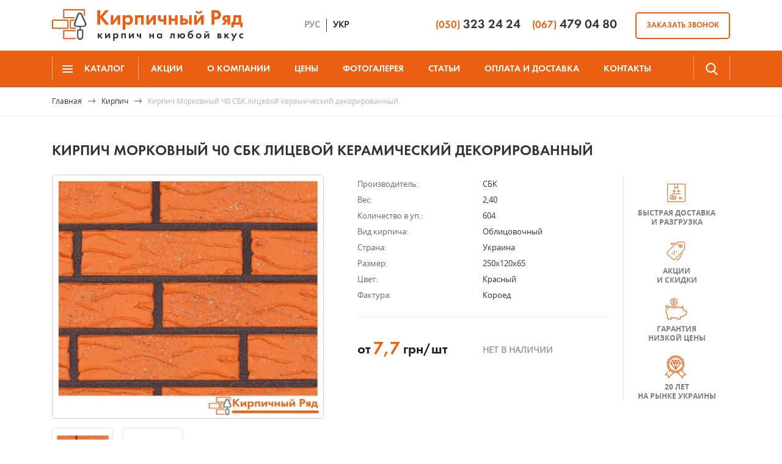

--- FILE ---
content_type: text/html; charset=utf-8
request_url: https://kirpich-kharkov.com.ua/Kirpich-SBK-Morkovnyjj-CH0-licevojj-keramicheskijj-dekorirovannyjj
body_size: 185655
content:


<!DOCTYPE html>
<html>
<head><link id="linkCanonical" rel="canonical" href="https://kirpich-kharkov.com.ua/Kirpich-SBK-Morkovnyjj-CH0-licevojj-keramicheskijj-dekorirovannyjj" /><meta name="viewport" content="width=device-width, initial-scale=1" /><link rel="shortcut icon" href="favicon.ico" type="image/png" /><link href="/StyleSheets/jquery-ui/jquery-ui.min.css" rel="stylesheet"/>
<link href="/StyleSheets/jquery.fancybox.min.css" rel="stylesheet"/>
<link href="/StyleSheets/swiper.min.css" rel="stylesheet"/>
<link href="/StyleSheets/wSelect.css" rel="stylesheet"/>
<link href="/StyleSheets/icomoon.css" rel="stylesheet"/>
<link href="/StyleSheets/Main.min.css" rel="stylesheet"/>
<script src="/Scripts/jquery/jquery-1.11.3.js"></script>
<script src="/Scripts/jquery-ui/jquery-ui.min.js"></script>
<script src="/Scripts/notify.min.js"></script>
<script src="/Scripts/jquery.fancybox.min.js"></script>

    <!--[if lt IE 9]>
        <html class="ie">
      <script src="https://oss.maxcdn.com/html5shiv/3.7.2/html5shiv.min.js"></script>
      <script src="https://oss.maxcdn.com/respond/1.4.2/respond.min.js"></script>
    <![endif]-->
    <title>
	Купить Кирпич Морковный Ч0 СБК лицевой керамический декорированный | Кирпичный Ряд, Харьков
</title><script type="application/ld+json">
{
"@context": "http://schema.org/",
"@type": "Organization",
"url" : "https://kirpich-kharkov.com.ua/Kirpich-SBK-Morkovnyjj-CH0-licevojj-keramicheskijj-dekorirovannyjj",
"name" : "Каталог компании Кирпичный ряд",
"image": "https://kirpich-kharkov.com.ua/Kirpich-SBK-Morkovnyjj-CH0-licevojj-keramicheskijj-dekorirovannyjjStyleSheets/Images/layout/logo.svg", 
"logo": "https://kirpich-kharkov.com.ua/Kirpich-SBK-Morkovnyjj-CH0-licevojj-keramicheskijj-dekorirovannyjjStyleSheets/Images/layout/logo.svg", 
"description" : "Лучший выбор кирпича облицовочного, рядового, огнеупорного, блоков бетонных и блоков для забора на фирме Кирпичный Ряд г. Харьков. Напрямую от известных производителей без наценок и без перекупщиков. Фагот, Литос, Евротон, Галеон, СБК, Land Brick, Ecobrick, UDK.
Торфобрикет, торфяные брикеты - инновационный вид топлива. Экономично, тепло, удобно, недорого!"
}
</script>
<!-- Google tag (gtag.js) -->
<script async src="https://www.googletagmanager.com/gtag/js?id=G-WXCY6BRFZL"></script>
<script>
  window.dataLayer = window.dataLayer || [];
  function gtag(){dataLayer.push(arguments);}
  gtag('js', new Date());

  gtag('config', 'G-WXCY6BRFZL');
</script>
    <link href="/WebResource.axd?d=kfRIMVBWtTX7I7YNwTmCU2y5-s9aHiviEoK0GBtmapxnfbZlwpKIuojdtAClozi_2bExv1odOPS1BDYkJzuYf019kpRcGHs08Ao-AcoMDUch28JridWpsJ8HHYT1gbpmfDnv_Q4mrwCtc8XSRx5oYnaV3CxdIFJVDJKLpWn5Bus1&amp;t=638333266303779282" type="text/css" rel="stylesheet" /><meta name="description" content="Кирпич Облицовочный СБК - Кирпич Морковный Ч0 СБК лицевой керамический декорированный купить по цене 7,7 грн/шт - В Компании Кирпичный Ряд. В наличии и под заказ. Фактура: короед ✔ Огромный выбор цветов и фактур ✈ Доставка по Харькову и области! 050 323 24 24, 067 479 04 80" /><meta name="keywords" content="кирпич морковный сбк, кирпич декорированный сбк купить, кирпич короед сбк" /></head>
<body id="body">
    <form method="post" action="./Kirpich-SBK-Morkovnyjj-CH0-licevojj-keramicheskijj-dekorirovannyjj" onsubmit="javascript:return WebForm_OnSubmit();" id="mainForm">
<div class="aspNetHidden">
<input type="hidden" name="ToolkitScriptManager1_HiddenField" id="ToolkitScriptManager1_HiddenField" value="" />
<input type="hidden" name="__EVENTTARGET" id="__EVENTTARGET" value="" />
<input type="hidden" name="__EVENTARGUMENT" id="__EVENTARGUMENT" value="" />
<input type="hidden" name="__VIEWSTATE" id="__VIEWSTATE" value="eKRUVXHeL4ilz5FEr99IUpKS/r/+yMN7l+Rj4oaEaoX/IdlDMw3YfsMYd7yfBRgP7E3mbut7DIcgeBK9CA4O09dWwAA+qrEPa7fBGRxEyGQIzESFi5Vi+OS7y5eZ6pAzZPwxjTsxWdeTp2EBJCVZ6H67b7sOI50U8dyFRaZk9O4rkDUnEyEgoOUdZ8DUT3TTq5CSY/oegwse3ufM3e3ru95Cz7dRRcW9jSRwNR7tedFYU1zp+6M7KH31ORqczETDMLoEP31wadu9Affs1+Hg2a/NFqVQlJ7kkAhcYBW4mn+iI2TC0JezhGxvSLQXdXZ9ae72iJ/SYKVgch3cHBZ3lJHhRK8OUvV6Eqo2LluW2lwoKqWknWsInjMyMfm43MgDuVJiBAbmzRzBH1AZetNtm3bvEQjqUeaFDmy9Ci6I0dSixqzVRzsg0Nr4SnlHVSq6tHnNrP+IxnHF/Q7wEH37e8m6T0Q83ZbWHvOIweSjaJLSDbuFPxkmTyF1ANJY1sIABh7sscJ5k//lQqlix9wUWoTf+MUx+RbceY6xlnXa2khTcDDogUBCa0XRMWa43ou5rwSJVmmrFQHiaLVQ/EQXYaGtjea0LlhieXx1B8AnDgaoBcW/nWYBv7CLY0vu68/lYtTpGKM67ERi+BkPxC0BP8ysJnkDQkxQZiYDIX8U15H53/0TLGDoAoeqjV6odYDdrZT2mAqDWx9qqLwc/EF1AUkPHCqVWyCmD7VVQoom2fKi20ijC4SHNP+iPAv8m/3fI2c6OeG3A+3ocYtHpdatMtVpceMYCNmdKUrJhOO6E7smkZn8l16SaR/TBKmHbC7+uWenjTZwBEVSmNwe+GFap2S1xpZSe3gdAPfIY3x7R5aDktH2IMLMPn7tYhCv22yRO5t4w8C5RCo2BueWDGogACUVzEm+zYXuEmDWQQszYtIBa6XfoHcAqSzFxhy0jLHfYP2ii/dRx2Su1xqFN/UmJyg8HdluDwWw4TQpXLa9/nYG8pwGR7mOjUxmGnzLj7CqmCXLtKY/WY0HGblPpvshqRDIxycrJr7JWQe6UJ7fFocKWB4mPav4zsklFGjOxH+4gzkHi5D1ebX+6Zk8X7RTACv3Zd1lM5LnU5fpZ/0yzOg148OhK2WjqlpgMaJ7ExjIgR9N1LUmNqHjufwHw/C6Co2T9pJj1stSKjf3w0sPDh74bER0xZ5oKsybjXfMDaX1nbhrPEHUbhqwjjiqGNTgCIT/Jctpsqs7dM+Np8QlbEtefSsmhir2mashY2YVZ0nDo9it28cz4CH5w761ZukIsUs3t8qjqpJrdnJgBk1NW6KFzGlGsVz9ijz/MGIfsNOrh/0amq97TOuQ1A4bSpsyhDkQfz+EIkND0ku13AuETRFIDepYGw37MfvPQRldQAWdbhNMlF8pPfnVg0ep7pbJ9h1yr/RilM4oBSp6Asyr1bHF0oYJuyOdMHbrsRHiau0dgNRNyuVewfMuxhFqjFHl0MSemovKlfDMbVhrAE/maGyjX2XOdR0I03SqPrX5qYVmGiYdEOnkICzqYZvSWC2JGgwHqS2i8uBU4xjLDX6L6hPY1/6xdb+wlivr6PjHH+Ey6NLB3v+Il4GGeFEwoCu3Vx6CkO9YQUoE411tUj2nMB1mS5AIwMprlp/qTgEimT0tRk09ht9RLUs1/039sv1lPqwkUuDspu/oCdj4C67hhI475FgduxgH/d8Q97p7WkU77GC6iufpiGlRR7bL7AKgyaUsUnwIwLeQVB3Cr3bAWEhElO2l4xgh44RFquosBcm1Ak9sjSug3qWdvMCcHbAVphgQwglr9n8w0qsysQpPRXMndzVf20CkNHeU1+4hla7aAoCuilR/O4DIaNVuNVQ+BGfEyi37VA1ySaj4ohG2N1k9IU5q4m2+5t/aevm/sw0ItAyCCkX8gHZMHmm0dmqhJIxTVceefXyChJ7Iu2y9jStbzndZ1VKr1sU/mQFJDySx9lokFtZk1NiAmtauSrWcT0zGJUiGgD4y5/ZN6F2BzGXVSOO47dWJYjyNQ7cqLRrLo7nipMsuvEQm40DoegmS7OIcpkqi270ypNT4Fc1m7C0jTBnk0zDJSYt01DwbcefJ98hE5UrK+qSZBnOV4XhkxCYa3VCFFzfSDCO4KWrI57vm9p8dFfmUwEFt9V0o8KVT89Zw5n/8AzcIBUOPNw2Xduyg4wPmnclwB0ozCqNvEGt5+a5DJXdvi1XxesvMIh0FuTWs7AAUyVw3OyRhA3rV0fkRB5hzwZD2Ki8O3/w8SrKorzx8Y5RQMrfJ4hd+E+cVY+lcXHJ9Ccl7zuH6qUeDeDXB6H4EvwN84gW7eJBGssGLjbeAB4ti5rHF3+tL6BmVJIoUtlCu1v3YnqZQsKD72k/0u3moythgEU6/htZ6F34DJEz0+7wbtRUvs9k74gETklZeduHaQ8GRIlpfXtGmoa/1HjGPxXb68WrYynGYTrr9I4POQedtj4dVbpm2JgqkFV3Md0ydYcvxqlI//A7WanBaNAj0UeZWvpVkJZDTwH+9CUOY/AqrfkhY3gUHFqAjV4QTQZ0dWbrq2ZVdhfqF2q+NxqNB96lHyeY53v8D6aDQS/3IBV0jMTSFJoKGmh1IC2boS4P6ChdDE6HrxRKRT0pH3a3CEalF/GZS8pS9Vt9XnJY3ZjOzH2vHy6wX0ZvOhttNk3HKuZNBOrDp8yCtQomSW08+5VrJIZxjW5niWT8or7WIcmbPpePOYjDElWuZJcwlhS/odzi9kX91aKUliOg0mYI5Xeds0riHf7lBW3gT8j2I8tlb8k2C0Q4Gm2z+1AA88Af3BjW/QiiF1Y7NrwKXu2qoLTZnyyDDbGuZOXXJ90uG15I9M2TgeqoENwX/i+CbGDwNjd2AmerpYk1FFX9RC6bXiIRkR0SFHd8mPBdernrvYfoMZtLeVG3l7Hk0qCHXOSEFw4Si/R0OBaX5tTE+tY9vZ1c8I13poVH5nK0JUtRJINEoE2XlIinVV8Hx6JfbT5vxHwA+CCZ1dLYSX1JR3DEhHTaTVKdPPYHsQNh+fiIVzumXZ4aZ2PuA0+IWagFEnF/sr9UYouzLkHFLq07z0ql/jYW+a0TbjiGPOR/RubaSncNcZmjkubZIwLKwG9RU0PXsPDrzKpixS9oR8UDQ13yM+EA0+u9h+ghOX63u0+nf9wY5x9hNwrUVoZzFJLGRsdZBfKGzGU0g9robg7aSH3crcwTK8DLIqDEMuGERLy0lXOIr+wtFFoe5TCilUqwaGCRsweizCDcdyhdY7f68/b6jKuYWM8cmVQRf0ani2J1ZAJSBd2WbAuxiRbkiAtZzqvGGh8yloCefEYZxfkWpovZ3WpeycmhHLQK6XX16tOd25rJHJYF8wLwn3HHiC1A8bgomcBn5ALooTE8VQVx6o359ZJyIRTV8dgOfC7ijfD6HdFu3VRmhE4sx/Qp6BSmvPBmb6DdS4yqvs0MJaUxOkvqSXf68cxHqb/5Gu6aqC4gCHuGIUSECrcSMG7n1ztcUaBfeMxoKZ+apJPWhnPSO5b1YGdpMiPy7Yglpu/3YGohcxxQemM9VdW224J7HU48dNwMnjFngPEhjXhw2+AvXQ5m81AW8kL3K3OjFxa1ZlI/P1QfpKB+87te+rHali0N3zGSQPISDkf7uBWb02bYhU+pZnbmu0abpLydR1qujREgR7Yq2QKtKAch2Kicen5pn9lFcAN/[base64]/qdvzWwBdiLUAq3ZeUS3FzKOm4fRv26OOKBw6mJfSSf/2cRTfjFQPejG/ljXw6IRQzuYpx+CnZZP1uh/[base64]/[base64]/xVbZPDILTGyDyM1uKqJlu6JzkAso7LbTnO7vXUYcabpa49PFEfYcsAR6n04HcLPmpqfisNfjsNbxo7URb+Nk1340iT5RvYXNAAtSa0rZufIBS0ami+PJb1GYptpIbJrYFqRCCtcJbzT8e9sVDRoqgEdaZ6pqZ5DDVuHBdCjd1IY+AZwJuB3lea+8t9hCVRR/dKq8XfMtrYVFrumQur9cjDwOd4ZVpUWSbZtJeJ7buo/oOVJzNHsAAuuVIYb1BFDOsZfqWpR1PYjaXCyncpS+mdaVOvDbZKavzsuAZ4lRlZLZaKF7FeyAp0kvA00d4y4VY9eXgmxr1yuDkOcWea1d4zcLDMZA2vmLc2J9HZeRjWvWUdgpcInR7zdiHWMknuAk6jW5A7xwL6U+QuLpvOV/jR5mzL1I0rs1r4X3uPALZq2GOwP2caINJnetYF62JrBm1H4gwxS/Atak/skNM2ho0PZWszefXWDasj4AuVIPRUMFC3qZFI08o9iGFRI8QmxNFdyRHfUVPF6BK6dsjG/vLAwczUP3rYVv3mceE9tMkPMQrXvr4tvLCKSQF7zSQRD4w3HfDnI3lGlGkJJfu15DBwoH0G23Pq8iindJBsBEa12T/hYgwOUyuJ9GWK5FEKw5W26LfdXI3pX/+8O3X246/ZPF2hlNtV57Tg5wwVZD/9LXlY1SDeDm+w9EfCHQyiCS5DIlCAAsru5TkAVXbrBJ2m0i+ncR7Bad7R+0wMDo+fyr/XZxYxvrWzwlatodF9/3ItRnMiekTHkYiWw07cyVKuCe5YmePoU0Yz0BMgAWuYqvBNBB6ErXEYgAY+NgjY3MV54KTyRSAhknnGlOxscKG5fsO2q3lAus7u3WfPJgQGOelnyqHxo6t2Jfwy/fA/bzH9iBuE0gsDl9NKWvKqwzcbSjRQOXbikp1gmI1O1So3caKiUAkCd4oVukLvtX9NAmKJ4o2DIOX38T+5Ywa5HOiUzsn7fBTN0zegrryVbxDQ7rqSa3PwYrMlnO7mcU/FaisSzsvHuN9G9SD9UwXlVC3x8gDdl37qmlNs1ek+A8twsl3HyyvbxVTNS/bk2//tl1tmdqjn34nRYy+xspyn/myZX+4kULnGGl/vvjGKOw+vklRg+7UCOFC6J39MmSDXU7gUnLvht5bSwotfnu9GOYmYC5KakOy2HlDXRUe8ul5vIkQnQs8Qj8ggnQCiNkfBxojBpPZL7LbKvRUEyquskDDb+k6HruiMJZaAmwBmj/6iqhOR3QG9dZa8m4W2KXJOZChAiMODc43QEGmK1OTE7eRIG10BKkiLnQjTgHeg0MPb+bExABIYmCBUsMQsnMas+qVR1Xijh02g8TJx7ZevNNnEh0FGk7ICO8uyJPd72+/vY3KsoJZSPksYcGJKTByobuKXzVNkqafMKjP0F7Gxoy8c7rYH0rmyX3dvtFnP6fuzyvB5UAiQC5t0PbHPA9b35SssB4n9oqSYn/Gx7D+JaJIYnF8q+UPZtwvX3/k1nuE2vrw/Rh4fx3+Iuhlz/atJaYnbwvFNPv63kz/A9PZTNLkSQcdg4/J6RaEltnXAlGkKkzrdfkZX31cfPgTHLtSOl55DERrGALdsKTUsMuTsDVHJuunmWMv/UiyhlL7lnetMzml1ASU7r5ZyP/iV+LEtvvStzC4/0P4zU4ZLS44NkiRFNYv/37s47KvrK2vgGtVP5ZfHi3wZes8ZoPVqpRdVPZjjFTCkTooW/UUCkXB9wx4qssnC19ZwB+Tz7u9lvfWbGTgW1NSZMaN5gSMhSa29qXRVDEm2FJ/f3RmMqphhyw1Eefgh1twhdg+Z+ZgeS6hOqaMWAiCN6jbDfUZ9SdF+v1EUSFBjZsCet+fLHFlbSAIXaxbnBRhqjfV3zFeA4pZJa6sI7ckjXpmPU5t24vOuu9u0E9PYQtKHHdxp3ZJSiDcjg00XdD15mUJ7Y3k24M9lTM9u/WPWsnsZR4CHmEP3/aTFqkO0KKGtGLrPpmQMvvBdydJwN3wO+H+xuCQnfnfm0cap4EJSRJEo6obXLruGoo2NJ5c+E7D76H6tWBDopPrreMq02a4ZxmwoxVhWpfnT/g3JThNHwJ2fpx9S97N3cg8gEF41/KLy+xM+idJhSjY1akr2RA9qGZ6v5Ujonakk9hOIMeO2cA0HD3169iEr2+zqN68XOhRMuLK7P8YdLUu7IZC31TWehhqFj41xzjuCQbt8RvTwYt6D9kQPJxEq0bLPJWdWz4lyY0A4SSxjxnVCvxadvsCvOaOlDW3RFfiM8zM7QNvcigX/[base64]/aKKnzh4M2i3x/RA0Z9s5eBmua+gpXn/TclIvl2TnxU62aLYKY5UAtZmM7ZonlRYE8oz0vIodqoNdKvOtSxNndMPM2EdqUPqiDE3Mwb+MR/sUfj+Y0feoqNyGpfrYSzQt7nEG2iANZzeq0+gz6fzFYRBwFTvKf3EF+TyGfubE/[base64]/ggbNKslvOJrTlsI9ssiSJ+udry5DWd6E59/qJvNQO8BaYqDoR8aaCnVNSbH61NAkph/XjxqduOn9XgBQj8RgJBeebo2BYC8rVfqs5evHjaZX1nrmWNI6SEfWdTRuLw+7ezDxBjXlsfksSKgxo9aOr7VALTo0JXjzRtMGI5CZLxDnyrNXRwRz2lVna+0UP7t2r57n+OP9Rm15RjBrifUHKgsbyn3h4KUOhg27GByROdVR6h/uu7AyNN9wiymV3TKx6GVxwU2YsuJ0wGXVb/nxrvqoiJCZk9i5OzvZcPvNDtO21LFr70Q9QqbSA6pYnVDZCtzdKQf99bYUJOFZJCkPC6E9KLPQqxamJcCp0r1QBfGR420lReHtSuVuCcmLuX1J5eVIGMmDeLtB2K+/rqzuZFuEXVCGhOi6r2I5Jx3JW1tO1A/hHb2e/Yd3LHfrnOmfJxt6LcD29hJFfpgxf1j88L4PT1XXrssdiP4tfTj1W46XK+a7c/O8RfSSjOd3gLL8im2AWA9t/JJgoxzyMOyr8cU+F966Alkvk/cu3u6f1pvDMKdA/7ezP3qsy0AcCnWtD98FJbiAneUANYWuQL1u+L703WkIVn3U5Il1W/[base64]/[base64]/1afFrRr7QBK2seferHr5ebSJsiPH7uSmldy+1X2AMxQwYVTGCYzcF6A1qEv56Y1IvvsctVQtcvH5ypsEvvuFByO2tCtR2A927noChOVgQUg0MfRjBJ9ox16Kgin7nSGu+HAJqRT8EgkbB5y6MWm02qHyG50XWn3ZTt7b3bqZIug7StBUycvWyjv/NPRz77DMGD248EWqEdGhERrOMpEFHNsk/AbmwMi3sDNLPh4URlM/Q/iezQ68IY9cfMtseAPbgYzFmrhKZGbwmuwaz5hae/j4Nd09XsZkIKn8IxLgJ8qPH4Qg/PJscKQJjAiWdaXsl8Kew4L3pmU6L7Kg+1inzFRtEBDIRsWFU78PEYfKDrLCr4vyVr6Yh7CkZ0J9ZYVmsss4sLjhxH+gX2n5GgXnXD03dmzTB6H/Zg1/2bE0SoQul9L+6fLW9BP81w0rrtwV9sBu5yfMin+IShHKf76cBaRCB0KH+7rluzNVcseQenH0v79ENeYWWYYsxiCzswlGjpEroa28831LXkxNU7ueH/5S+rk50Ymc5u8lwQEMZPaFVpLjW7wwHQi3kJIa1Di8rQjqiu8kGJAZrDQr+IXQ3tC4mXa8MOgrYvJ8VLI6FXpR0nE4HRvTbhTgUEqAPnYZqIdaK0h/wpP1phD7wiM4mgwHQ43991bX7TMkdwhUAxQ26m+bT8J0MVpNr0HlMlsxiZOwxFbSuR4dmgJF52kg9dCWaomeT+/jAeBAy3ceHGk9WFCJ0kbj1XVcy3EOjKW/uJOZsVEpC3SZDufrlTYfHsDg7xL3zF8r4PWxP+Ipm1Lc0+sVdt17uLnEc9d/zL7vxFhBz6cxnbfQNBmHeZqDz/[base64]/K+BCWDh4uBiXrdZXRiBu/4v5sQrDVWqT7wBY+5psMuEeZLi91GHgQev1MDickIk6s2OjkUWOpIHuZ61/bFt1OOusbr3jXtGfJUB0W+WjWYo4RslOzKcmguvkIi9G+KdMaVe7WACK2loZ1BKfMlcxcDqfNSLUbUpPbaEO7f58ms+LrzEuxTf5AwvT5zN+stKHZb4NU5e2npuz3u6aQqb5aUc5/JUIo9KoecTOR+tnNYzLtqRBM5DwjAo6Cjs2jZRFhuOE0c8evH+hsR5jOo+D+Cp7EObPJVDbMbSziZNY2upw50mm5/opJk1JBMW3vP0xFg4skvnlQtWxQrAhw1qqQFtRwmXljn8keolQ4u2qS4G3cImH9OzJiuDIfr0uhN0uMqv+9WJpR6jkpvXsMFveJDDjS1sRF64N3N0fXK5F1h+7gzqDKf2mDcuZ1J/5lP7gPOV1aQfnpV4WN3uGcSCm9MkxRUaJHunUNo6m6jSRvv3zD/pcnJUQ0PE4YnXDX3L5+/t1vYnUSVYE+DUSUAJvcXeACakcKHsEgz3B+CsbiCWg1UamqUpIFhkJEeWEv6D5kOZRPNOJQJkFW74PFja5x83vFa6TlRsb0DTaCw1ks0tbR/2Dp8+/I5p+ueYi/O0UDVSQypzB1Z7h8VpQjnuHII1xrC/528cRslChJPgP7KPEAMcxNxSZ3/oGSbMQsuzPAyEUBbmmFE7IuXhrdS0ImH6e+5kpmm0WynnAoF2HXyA5G/k+hMwU3nK+jj/KBfdhp81Pz8qN0VrrotdxUI/kbA2EwRANbrZOqcydGAwtGCzWVrFqPva+lURMLx8cvHID87ISKDJkNS2DeQfeI+xWwnN6kdKMz7b1zx+aVMEh+QNDhL8ohQHVNC7xMDzYls9DwpiyP6GBwmGVsyRgGrySfZRzE1Hf4ArO0uTxz4xWRzEhM46GnIgA7LrWoJPRARTPbSZzqX4AIC/Cr1oZvXzxZkB8hy/TosPaMZoBXTB55fVCfubU2if0P2YZrPccjaEgwY850ENdl8Cd9y2oVE7BY15eLsu7pJzFwaPhhHqSetj1aEaMJHMJEFdDV93ez7W+jAP0z2TCSNmmRj/AVuZl32UQqaequuEH1ghSlirO35va7UFQ9z63vOHCQu/Nn1n9xszZKxBzWX3zF4uN1oW3tnftwJ7F5rVu6HQSUxUu30uHHMDymOVOASYpFvgTCTYIydc8Mk/hVIMY7JEUyN1d74nV9AMQLNe7y7yEbEJLR8SJMi6cOczpApVjjAvLthNbzoc1fv9qWIdyOFAxVT8ZrE1PUXVPzFMDcqP13DcHOYb8hQD8kKsCk+398q+MbndG9QJIq59WiMAomZ75BoSmKASP2a/ctYYcZMdwU6TaD0Mb8mPsWQTmh8DTjakOmKRtbSMP8VXkvyGKjEW50SsK6waQbUFoH/iCVYMO9E++/AOc245bXWUcKexvtioYM2xhYAS3OMYlzjHvqcMG+Z2RY49y8X89DsIx5ljf6yLRNDEsY+KOPmLZnLidSJRX2gizFoIYIQUE/pTcCmXZKFnuhIC51K681uaXOe57STXJ/aVOETu0xYC4ToT084sTGR/MPSC1qqANN+ADYBMCryKD2rr94xsEANAX9JllPU0T1xHl7VbqKIxz0ox8MTRah0Lz4Wx/u9KuGVQKJbUWU+XZPaz2/GWFMynrATnvzmdwyr5o/Wu8hay61he+lkcrV9j2OKdY7651Q26lWZasywzdLa31p8wh9JeKIfCOEiMiDm8oXqljjLN9yqOb5H7b60xeFhEunZtmp7XyoUueOxTT2UEI1zMK0TKXvl7R2vuGxMNj+ZRUREH3guW+2MRccIJL7vqoD7Sh4TkRYmov/kleZJDFi66m1cDF6mr34kwt61Se5F0VRa0F4IhE638X5cFRARksgfNgXRkk+RZ9GxZgNpehuR2zuiCbi8HN+HEddxslk4sU7g6D5Nh+M5aKlHQ0HmkCmoMKFYx9X+5LLZU8iN8wTbVYAr3oHZPC5ty0cyoUi36keRtjaNKhfCQWHtmxOMy1dJ1PhG3PKF10p7gCU+/o7bhkDG5Q93Dlgm75Wp/7CGNYB9VTC2iM8q5XbBMkUOUKDeVwtVNGUNWZQJReSvGI+mhj2Kytp/[base64]/ppEm5jU/lGKwn1rLlQgCYVTnAzZCkCebfF7QLwXc8KE4ssCN/EQFhAy7AXKjlXQSVAI/UTwzen3o7NfpqDyqP1LL9wJ7lDgmqqOpZrGZjHkc/t0BCppwt0r9/QSA/+kVDJciWsP2mc8J6aHXsVtcgI/DwmLs/ivdznCTXHF4xPa80e5Xs0uxagNmL9t2nAnEQ03BG70ixWf/7Q1gsyATjXqot1R84+K/f411yADAhqbzMYLdkxihhUHEp0V3S6E0iobAcSHPrYbmm7Rzv1r/P6Bu3bvkeW6BVO7EVPxsydqA2OxeMmtQbtao8+UubO+XvqK2A3UsvJ3nlEGlQruVWzDWt5Oi6jRBGSWNy40SJElkd0u7w6KfHDLhnC16hIbVg13sm8b1fP/qtKk6W4vVIfDc97pMtyG8S/T/QchFlj16eWU17HiTiPWbEsnVwivHGrQFqVKDthTy5V2GmHyWxBPRSOF6UKp4yrLAb27qJdvyJrT/uvYP1pD4avH/cqjEsSmFkK+zLtjIbsSSMR0aa2so3M6T13cIKwJlB4diPTbWxaHKtUbW+t50c2nRYnPkp4L/8aJwCxUfvr7Q79WgzpwXUcSy1/Sa6zkcFhCl0vz8Yn0/5M6FDjCqtSbW9cijvcDyiNDanhzHraIStp5VM6pEmNHbsZOfM7JM/dOOqQLYFFlu4odVXvnE8ddRBJBP2c0WVWCXPqFHTh+yOcku4RAtFUd9sSz2zNIX17WETQ3b05yQ2N513+84z3Qa5Sn/GO/Ci+UxRMUFk694xGGgJNEeOxJfO4nkHmPPXBJ07RSHiyrqXoiNSCtbEJTZHIaf2rK5ufvy/DA8zCUjI3wDi9I+uO3kv2z75/uUv3GrK6v952LrG7s036mgNQ4jFcyK7R00sNNE7g89QzTX9k2r8oo1V6Qed1f8Cjgb6j4F/XN7m6xqu2n6knAHEvUd+9f7VRnnXGnhIUnwk8fm8QH5mbHq3Bg/[base64]/5XUgFfmyKUyB8QL8TKaQeHjr62mx9GL513XlX8RouZx6YwjikHgu09c/v+4Yt59VKbn+fmDI+Lrm4srvr0y+1d37B/6lErjn9ZpJpBKvBt8R+/fzoVwIS1h6/LhwMMNhuo5Ur9Sjb4/sMrsOXWOKDR5iE3kyMkQ5OWGWQZjgzHpRMmMDc5yj6K7Ry4X3eamO3WuCBU77MZ7uI4+X4zlCaaO990oS9EMclxgWHtCjZiapbYfwD940UUTB2DW45ft75KbUMdDGyDaqote5L1N7tM8Z8WROQ9r7rRk9rIQPFvEGx1MtgdHs+0vjYm1wNCkDwUAhVQ+B+34vnd/S8bNeS09CQ4t1O+y8JUu8m1vihaZ2XYD8JPtoZaLT3a5XtBYKOfTZhqL+pSZVC0FoPoM0fQ+blYUZmS/mJaA88JQmPDutLHqciDyyZGV7Vv2gjn3A/o6A35Q+ekICVbeXjmpeis6yBl8IQfybEEao0NAn1ZZ2qh9E3UmVjGT9fh9Ze2grBBcrt+sz2w8YZ4depz8vHbpWK2Io7qSJBSRp4Qvz7dgt49sa+JgGFmaHqEKw1+/cePNmI9ubpkHaP1dmA6OD+0dm9dj32FAWYYLboolPnXMtBZUAwAy2/QoQELsoNquANMAAZlaZ1LxQpAeMfvME3GiH+KXyJMHsPb13h8SaufV0yBF6uH2+++sPKOkS0xXQDEbC3NFfN3NdNvgprNvb4LvxUm+eVnCYk2txsxRZ+Zm9lWzYh/sRj2XnX/M1cZ/Xvglc6vuDTU0/0YEvHX8BvFnKIkjqzhVrujhpoeZrRpQ2nPG6n33mtU7/ltQyU5LNPrsvP8UjLc8lX3SMNiSfoiyx9iQenBbOSpT9vw7DDD8vgIdTJZGIAf+psJHGcqDm59OZy5M+TwVQTtV77PNSEQoWFJ+SD7yOthO+G6ksmk2kRnt8vvXIPrUVeoRwKViTGeXC4Hd13KIKYy/5FDZ0sljXwFVuI6sxiVVYKYeI7OO5CuHZYJaGrMELfvhfa5dhTX8V61hrHnvbnEOTKFNstOD0DdtLXb2q5t9/KCBL1luKeNqu3NgPj6+g1bRBNmB2RCtwvLSpdj996RDmX/YBtVVO43jGZN8/i+4TN7p73+Xpu0gPnRqMcRCRLgPFcS38wFO7hcfuSqr5cV86IdIUpjQXTqNRFb3hEkpiPH8lvDk0D9cRu6ssxRUx59Jvdl8xPdtcIPJJ3fwHJMZd58DY+Htmuaga4m2ygTaC5hlhlgJnh+LUpCX8JQQte2ejEu63asrt5RqmrVtLPK26X0rUy/h/STAyIwTfLNXNEK0FpQPOWIN5P2AHa4NcPySq5zPzK9pYr8G5v6HRVv74kOmVClfIf11ceclcFjPwYgXBzwoe5UwuAYZ/SO3StMZyi2t3aYr/Ik5Tyc7TiORsYZiRsPr9BZHRP8D560WpzRR+n66KrY27jOV2u0xU3ARwsyaRROpLjunZPo/kDfIlZ4hRbSMgh3zrN3FuiTjpAEDHBNXYZh4b/wFOHeFgtspH7bTfGy65c7QKf5QNF4L4xFj2Hs8M8fYv+5+yBOteziHsLdcuIsu9sKTUbaz2hZnYmc5szYU2lEPMZjbv7r83jib5L3pGA9OUCTzEvHoBVI/unJmrYH+KdOgs6qKZlFMQOlSrXItw3ojY232vMTFLdBjsa7sCeeDM3k23BMqB2Xw26zGZApf1N5Hijf/P4yThV6nbn52uunAVLeX+vyv5mVmUtd7S5DER//[base64]/+CV0l5n9NNE/[base64]/V/[base64]/MpbRMHBrcIwmY9rs9aVUtWMlzcmTiWRxhVyMSsxzFduXsDukJebSuuzZFHtXm+ijxglpUWG6lVlUxXU0zcpbwFbef7XBCtLcwhpJ22dL1q+PlbHjpWMgkh07LDZwqsHz3+LRlI0J2EaoQqmC1fOIjpXCspIk76xCkm7Y/1c4ZKqmV+FP52haONMQd7g51QyBQ49UyjqgxhDmwemQomjVohdG7S4RvC4mDJwUx/fTXvFGSWYsXQYBsq0LGxOSXW8D//pMV89HGmHvhDn63l7z6DkbORHHIfqVNLdXoZPC4ClHJJgJ6FmobATfM9X59aeD20NRzJuGU7TmfYt+/WqhIn/CeWBA+ihO/pAE6qWeJ7q1n2WdadLsyd6qaSJKHQ5I8Yq2ozJnz2vNBCANZvLyXkIu6j8ddtdrXA2FALLj7VZUeGSXoiDseb20IkbPuevQjrSy8V8iF3+GvhSLNON8+v8h+RZvjUHIZ9f7qt80Y+elJW+47GPgHwC1ItNEK1RIGL7JRmF0w01WxD80zmwDD/[base64]/0CVFJ73OnRQa9lZ4c017H8fuHBXfKlwBU4NOmHByiYCL/Gxu1+WnBBclaDxlNmbvETus6uIY8H/lOJpYp2xVWqNArpKo8FOzBcv59ggCZPYv9nSh/PFX2WrJ+zFPrx6AdfNer0/2cs9m2HNDMP/JaFEkxAZV0YfAnIYAvXhirIVrmsKHPAY/eFljtDXThcs8iO7JpTNtKd1BVRNtZkzuEQM/UtvTcpRi9zkn/Eg7SvYaLMrq+rE4pmV9A61p/3K6jW9ksMj8c0WvKjEKSuD0wJdyRU1P7PSFvlJnXXzIx4nH8a3K7r6dCRX2zJ4Bs3CijuF7J19OuzRTqErj/FCvt9Ba+IAxAKYs1tl/DVs90YS8UksLrKDAarxZ2xsAZHuyWLPhmca+840LBcHJ3ESgmqF27fqcEOZWDyOmVMb1a0tdHeyQD2Hxz4CNYexPY+vVklSeG5Vfc6vBZqa6IfytM+qIWLtPfH+aA8O2CQGYPuiW8rlU+rDHjVv7nVCVdOnYd0vOxgPWlRWEA5lYVsNLtV4rokB+WCUlq/JICjcWrZ2QfCRDpj+u1K8cSxaW8zVcHMD+/ziP6i/rXXTFvSfQ3yQAM533+krF+zM7HTcZsG+2DEr+xh35chtETxP7jIJMz8lJ78oxOqnncd/UZ6wylMnu92oCewTLiw/mXoAxUED3Sbq43aC4jwh7c6VrlO2YWOqQuakYvO7FXUuIOPxn9/gD1c0XmQ3lNd6f8z199lWIK4uhjTN3L8SQ2UY0IfAWFfh3bN/7RH0Vy/Siae+Qt207TB9Gv1Tu6hLrSaoLyGrGc9gbnSNk1McYXo3GYIsaq7gxCPv8ATXwcaogbdDzpf6wnlPwKbE/XOBy2tIDBmomuOm3asypU5LIpD/B0oPm4FTUp/fcwwlvJrDpqwopbrwM+9sEwQz+wyTCrXtTCBNZ8IqXr9JLkqrgkeqUiFe5kh55x+TNTW4PzIEBf65ydyRBc/O3PkPvkCcCzNF0NPLWso3H0Gr+gQDTrY54pa9A7+JCO67B7WfpVc45840vVyaRbLb1q0PCry1gS7BqiP920CMZK9BQ0Fa2f18SnTmBzc3Oy2zGKK/4TBF5r7N4myN0JloTEXnIhWGel9+KCetWa8BjtUhOMeMExY+XEiC+n7LnekrPDJoqsF7/nGtbB+EuFUldosQVxTR5McS9INbXUf7Q+wbT4okwmbwjpQZQ/aZ8RVMYPzhNSeuh16gvUp1Xore6q3epjDd3GUITJ8aGpyETCr0zheKLktEUkcPAXYA1nvufePQ9gjUkFlGEndGKSL0eU3currzJ0OUspnOJRlmbmEgqiEnBh8htK1PSMcJKBHgEURAttIz5eCV0g6yl+s+EMypR9LjfKA1oydZmSYac0rkhsnHNfTVP/c6bW71zmT0P2OKkeZIq53oyMvhmZcTg6zT1SF0Rey1b50cLfuh95Q+WRyPpBVM3GK7zqG4EeNvJHQpc0y2JiznWnKof1E4/7Giczn+K54Ocr8C3lO4Ji0kVnpbA5DjAfQwOlAMLsNfrY9kDo8c47umTHgES7xCYNneA8DaKFVMYdn2OUWGhNg47g4MYXtUKniAWqDpi7W4cD216D2o4SqMwTVmeOUJw4vmzTMNVipPAPtWYdyt7YViqqUbdoPFH5oTdBHFZ/[base64]/tGUVYehPpVs/bdPjaCO/905zaR5iGQ7ZX0YsEDvkCqy3ZoSotPW3dtLgmaeovuaZXyv02ssJaNPjavxRjmUDopJ3zuCZDyEeh15HIeHAIqwtZJuPMqLGeg5tA5AoCkQiCOYJ5MgUzSJXP0dDsohhFUecXgJ5WqG3sSGMXcepUWmGWgsw1lh0Ap7fxa5PdfJ8qupS+hbZBSqntTr//xY/u/ptwbAkKHFnhYywvpv7x8JfQhxhxPsAQbp3gR3kMCGzEWRlIPpxlC4NN2UqreggaBm11sXhLpFFusPhFYm2/aIjM/JuSXN4AOhA1QszZvJsL9IQVCVeiS5SSzqGQYIve6sx2BoL+L3EsevcemTImiDv4zlWwDXooKS+mxtRbDAwb2DHf3I/kkF3HX6KTlJlghmZerNJ4vPAEZnu7XyANs5eLBpFDC0kGjHJG9pluCerdLtg4qpvcIl8yPPNt1nWPWaf6JoJiCNEunoR71oIRi68T/7xT1G+Hw3ULiTT4lzXeqipDBAErfstI4144dlxUVO/PjqxbbyYx55YbwT4FLqcIX18O9c/3APeIPAgXdkKxRtC47PLKAqJa2keLO/r7+9gavFtXNu1Q4mGiv1/HohhE4yBhcdiKhmHCfX4biIo9IUhDgpsfwKtNqZzn6XzwBFasI3xU5KcHwmTI2KSMu9zf1yWS+JrBDz/UwJWS1q/[base64]/9DCTKagEmexnrdDetJxA8wSlFo/FCWFfpWCUd/hPCoDpH/LUZkMcgJpPUjlaGNI606dU+q9gvYFV9+h9GkI05UevmE0QekKne5TcWFsjPSqmFkwc1EYSD7V84j3kw9EMlDaGug40E1UeaRZ0Nh9FCWCFhwTrv47nrk7kUVwIO1uB3AqvWin9aQIBWyjHj2P4u6SlC8yPzJIYJDOHS5QtQi92YlvFEhX5T3mZ7/T4kEbqrWHBuIxaY2uqKuKHZwZyT0sLEam+tzQI02B14ECtKKy8oqdQqnwsq/Z0UCVxknxgVh2JKPODfcLUmGAUiv0LKyEkAjtgpfOYvI2fEn0UlUoCBpJMEBTTxK05F5lFKOLH3/xqg+ssiUoutwP0UgobHL12bkoEle5VWGxUDZcFdpI72xVlxf7RW/78omiBiMRgwxq/y89p9v9aBrJpF+iaeb7MQaCjrysFM9hAfOOQPvtBCKfB5OiZSMl8hy1gqSk8iShFWPTynUx2GyBVm2K1wrSVutnrJm6GRfqxa6dGBVM3e/UaxBkwM2VNlOdn+LrqrudIEKobtwYhRjioDPQGAHb4WXclkAAM1ksKykwydMxJL5d3h3rjxXhB33gTsM/+xKgUv6gr3NIypovIrwQCK0ZgmMWH6aEnNyH+4Tfo7ZE3hHYyBJGebGdjh+tMx5V6G9Ao1e/viI2TvAgvUiNgPsAz9qpqgH7WCp1GfdVIrY+WcaCd4AZ+fZokp14cTV96yl4NvC+iXGbeYMDaRAphXJM+siduwcPx6tQ06nVJAedWaA8uByDrZwLGQQxOyUep/ihLgBt+0jPjPLXEQ6Txh2HLb3e2YRwdnswuENYhMCbYtEtdSHaVk9LJdI3kc85E/WhLp4qmlb/b2Yunp1mIdHIr1UNd4BJfFVkNuYe3N/G2KuCYmJAroeAImA2RlBnXl7/Oo1pyCqwYF7eb+X4FgdJW1t86x5AlYeIqryF85EKbg9HdIaCqyrW/2D3Dihr2NEGTLMedZgqGbCFAdsxzWST+cbabwtb8Mdkh4QTAn4hlB8Zl4uguPAo1xxqYsjLvxqRVXDta/fj9UlES73m3VqwL3kq8KMI0bJgiJ4SK7k2b/inuSamCdrZLh6KCLnKWqPkMfarnPDauH0WLTKc2fPhjvwDMv/OcaACfhvD/iKIcQrhbvrILx+aEHFt6GGLvTuxuO0jCoM1IdAeqCtQ2ULtRDIpxn0qAKn/Zu4gdM/He/[base64]/tuIFox286Wfj0KKULG8w0SQnNWygExtB8OIH9E+f+XXndrhYm0yFPoe+smQeaNq8T9AlMYvC56Y7LawdxYZxidG2eKtqQeGinrgiZI+Qg7XQrYZ/kpEjiDYr8lbU4J+765MrSASnasLUHlxIgSf/HwcBVBF+5iPTWOEfQGhqmIhXGpBdOwPGVxq8TWa3DgXFDoAEyonAvAgY9owoflwX+kc2iSnLi5P6Xfis6mX36xdA1nTYr8g2GkQRIEPJqJekNZzVTuIEii67/ce652NRDmQUQrEiOryssyIohup+5Xq1JCeJxEQTMiYkQOhN0OXGlLQgmqLw8aMRI4gf2hT1GnzwvOtyPKHKRHbc6BcwzcIZ4KYtuM3gnTi0HJqs02ZAwKCQutMd8CEQ/[base64]/NaBYP5aXBJ4CD6K+2KPuDU/JKL49wL/2d4/1bz48YUkCuO1rOR1LBOQduQ+rBUeQmIGFt4b/RQ0EHYT/rKIgbMG11WdgRd5aYuj6N8txmaN5Bt+nHRVYywm2723FBEe7eyivUBcabn2zLB7dIMYlFLMnHP0UmwUgArZZHE9F1AtJ145ZK+NsjhjW7O+Nqm2Id67eweeX63yP5/[base64]/Wight87cUiZ5+qWZ0Uq4IlBQ13z6MeJfmpHOMZVMLtQ4XAdyNhEL9g7tgwgGOe0UOQmaoPhx+mt+CTRaL3eAjsb44IKIlbs7qtDsZxeKimC3j5eobosFw+jRT0U8Nh9joNN/t2a3NQZRoEObr/0uYS0wAh++b3ZX6cY//TLJVf406AsRgfRo0CQfFBEAIinzPxhAOEqhUlZ00+8GdhIiOleP6+5jvplYPSWVxOpeu6Too4czP1hA/alYEx6uimFBvcsTopFctSxcPDFj3iHwtHpHapV+lpBKY44D0OvdjiC4k84D+4cP8jVXV7G6owjuy6tNfnM3fL1Pqz3337zpm9HBySBU7wtyN6V26P6V+paNQutghsur777u8uJSYxcLXhViwTSVI/ehUpLM9oGRec4vaZ8XniGALGh+wk2m/sfg4t3by4ea+ZJLFi9Ez6F8vqFtg3Rt8F0c19NnQfuI0pGvnUNUFucbuG2p/8fHXfiBC7QzaLDZ6ocojojT1Fxf7KXowtCcvgZXTz8CY2IgJEIvRofx96s4vbC53auBSDjfUukY2gMiacutH1eq2WrUA+8pKqg0APuL3estoC2RhJPYIc32avHWSm9QylZWD0zJSDuBkDA+8alzJLi+2wlN83jz+vCMTp/QmFabgZZMmTV/1Kv7SydmgjH0axdVMrNEhz6oLJx3izBK3hU5ZgtaGQIyRXMoTMOUWVWRwr7We99UEQa/fQJyL+raKTi45M4VwGB0fmrcNE7WWthof0bQ4xEp8mCNMay2L+vAZd7JIWlHBdFBOmDMjXzjrL/MkBpN+PN8ZQaMwLktPCqlpVAyodCJ8wU93rhM4CxbHQpJxiYZX27ifayVljXG7ZyTw7O2LC2HWx2mSF3s0OdieAqjIf7XSCug092UlYehWPRWgC5LYcfsSd/4Xb7u3gtBn9SFejFPYnoGsP9yATmvaphQxvXS3YpKYO9J5MLd7fl5mSFus3hyFKMj4qr2LiFLtyHFKahcla4wva+ODJBi5kcWh3ODRuFBTXOl/HYIkMoLEvoR+riUo9LLoqkbIl2yzhVCdobHEPmDY5E+GTEc8ZQpbHyXh4wfMZNgLXWJyD2FaqlFB5DW4kMxEant4aUegliQpFJdTujAKyQB1CVPk8dQk/aTVN1o2Fk5LCrOcgF+7Fm/zPfJYmHEOUNOy9cfm4MLP4yoWz0A3dbjEvG5kBoTdQ7kbqT7kzp5UhJ1uP87UHA8ER+RXTdgBVr+aPXbwjB4Adi+EDEP7/xqChzGuwFmHq6tiR/sofjULR1+pkm5A2JRB+Eqhw4jN/Fczgr9TnRtlssvikZI0MKORL+mdrml7btnLu6qtI2X+iIAPbj5zU5G/xesL5YlHs1RHhZFeSNJKPwYUBKUgRcAjWsq8F6TFMuiyaJfvKsDKCIWBQYiJ6c+vqOENJw+xL4yuF8G8W/IbeDT9LobC8SjOD/m5Jc32X83FKH1+exD/MzlVDYRJbT6dyiJ4eq9CkpPzqZcKEm6UCZ7kc7ZoU/CWjGEke9bsIcuvC6503+co7+O1NGOrPnpJLQLoOmHFOexo7KBH2iY0rIj9hhey3tMwcfMPJm8ZHRqsRKhxEBxKPm/3Ph5ir42tsRwRybFnz1r7SANwSjHxSUlLKsNmg2pH37i7PbQyy6YqvxqzDGBuJi1CvSoflLJ9oSULWKoiFrHzwsWAE1gz91zRxwAHAnLVwlKhlgNxhC8HFwiiTYRZq+JKcvhn6DFA3Uabjv6qO+u9rTTuRkbIFsa/Z5hxWpZK+shvvywCTvGWVPUUe+r7dDDw1ytk1zzuJXqbG5DO7THyNlD3tERD8L6VSL9yjwDqqTbqxKwwYRFDaoPSPp2erF+Z3/+/rg9l9GVRc0oiv4ZOkHeF1eP4/wx5Abo4B9uLOEiJBM3cQKhq+T7TLqlTnf8bSYXsl2gB/7Jqu/LXZepYXm/nqwcoyUtkVhZq5SiT0IUFT1wgy0VdXKxKqXW0AZPm5srGAiD7fVB/9juMf+Q28naAFUyiaMIZCSFhxPUV27LwP7Gv6b2ojNIwuFUAh6HmRlOLaBaswoCVBKHVoHmZ/PzmrT7N9/Sb4ziwxS49WhA4wRcltvS3eATGtWpmffl89e8dtjEu+UnNlVHSEblo/sDt+iPW2MEuxee804zWl4tqgq7VIn+a7HHs0Fp/TOYdyW/OrDOqu8kS8jF3RcvIyw9uaE6aIdO9Fx4q8u3tYhe1oY6tM2PV7WSszSVp2RJngxzHHPNmZ67Z1mQLc4BJQDfNaEGhPlZtaYMoHPecHiIYUpeJnXiL2izDbvlDc/qSnA6KtkF6UrFUXIp5Otp2UVPxsZv+vYIf1Je7BhIEQZQipedvGQJqj/DFxhPCtMuwaAIGAl3vxQ7yUur3GgAdUvaCG3Vo9NWwA/h5hn69pj5JGjHKrRFnE8dMM5W9ueRztsv2/JfCulbFzEaGdcUwVZLdi86oXD5TywnJceXDjs3oUlkUFRJ2B8U4DsQgW3Tg3EeQxDWvEkuI2SO/wCILIciLO743Rt5VAWDTnIhObA7MAd9Le2WMNpnHAjw0GoXJJEB9oc8xvmxuM2eT4QzFm3K0wHHIZ7tuSMTyAgMjMLQjtjF8luI/OC1O8oTNGfqKoIGBM6lm17T3DJEE5t9jKxBuLTu01kLdTEt7DaloYWV9QN5/AUarcnGNW8Yz/ZyQfxbpwFts3JtA2RLwQauZ7a+TyTuBAQb4qo+KJoO7T7w1VQW0C87NT5x2NWsTIop3BpTPNuv+XGwNl73qs5tmCQtgDbL6gprs0cTZXfBHXyQ+YOo7wLjlBhxbEGuKmpaSbKSyj6htxAnAIXwewY+dbOhl/[base64]/MvNWJNuK08mGniK2ACzyDPQvGMsgfRyEtKZ2KwU2pPNB0locRx5TWnB1Q7IvTVoBd7Zwikbzmg1bplKQhWVF+KXrHS0YbtYuyV3GGL2K3w9H0rftpDTS8eXXhVRgb0P4ulEmzFNaLAdr654GyvpC7AGM1D09OnYXWgSoXNFUBV1+MchyVulifJnL/qUK6KLixhQJQtrHsVvjhBQHsq9TeNe/82ALO/EeITqjYzlikfMJ2owY4UyKpJ3dJEeF5Jkomx5pbSzaZczsTAuJZrtj38C4zJPGhWhTj7/hMYjuRHCsmT7h/5wAigF6dUTUhR7TrmssPmJ1NV4Hbd+wjhYLv4RCLTmj9KKkMhXfwM+nT8e8VtweYx0LfaxDWCVBhEOlcHpOb5xa/[base64]/[base64]/T9qgo9n1ufuAqv+pP5uOSVIVqff0/T/I7PTCss0+/EyDN7z4kPiTO62lEg7LapM6RESEfoRPt4czqBATLGKSWXugVJVFnDyHOhiCE947FSB06qal8L2iGdYragPZ/pSzHu8T2EhxWObHRh1nz5zHUExFRTJvRPob/s5/o/H8aCczWW1IkVzLqieVWM5JYtdF/vvzIxIcP7HJ282i/kTVZX7vS22J5oqhAKC9/[base64]/qdc7GwjpzmxdCfHHxRYzhgCbVugHsTQ7JQ1oJSZnGtkjhU3vy6p6f7UkxbuTyikhoGnjNSLc/GNekg8jQTk2qsjQ/TLcd86rS1G2xW46kG9tQnmUF1WPmggQqTUqtqZvsQsSqUMT5HiTTnOZ/9y69aU236U9bbywEP6tetKvxODGFhmlGwYQ/kvgNNZEAklVpreN8YUHxSxdCav7FQ54wiW+M4O/PJpIGe+/JbR4rWnwbj7m/pGBkp/1QSMmM2qsdtZoWpRIvr6qgIiMUWGxgQ+b7EwCXKooNiYUyzZ+UTvzRw/l/qOvjU3deSiAOcVS3aFfgLW4GCt+yYUyf4Fe0hkqdqwYbbAp636jwD6rfRiv8IILXzkcA75pn6tKOtYVHHKtyQIaKNMBMwy3H9hOS1ytZHtx/CDE9Lw1gHtSsTvC3zPZuWDzlqb2PYFEeCZaRNd3Ka/2RQZDuTNju7blPiUdsoWIwq5c+gch1jrFmz7Yp44+i7rZeoGoA7idXhFdHQovxKDh8zxi2LWEJvmdG7g2FFZ5y/kB6DpvlgLM09xM509JM8ksD8mmV90zEJAXHFKfF+Wv6ME9/S59QlR0C+3fsE2A+exKkI4zf8EcK5xSMi4vjKvoTB5wezjQCy8zRNKX5lEUmahKDs9ppip/Bm/xaqhIsGwsUfXfIShqH/LAQr1LCYBsfrKsZgQKXYt95lcptQhj6KSBIJNxDxqknKGmgewlX/QH6wlbDwLHR+RMMD+jiYDNIMic1yyBFtBqfnGcZrvXPznn3lYlILZVg/XIMCTZtrRjou7zjGjiFDCYVX7WpMFDtfiS1wv3DPWJDrQlEGOTnVwGZwteJ9Vb4E5DKliUokCt6NK9EuagfYhZKIwuzkuCOWrASW6kUL/hmlWt3lffiuk3LWRjf+23TkvngoWABci+HZm0KOf57m3rPYQE0bu0uJtvCBjWFOi6loBtsC3YQ7aVX0esojn64GGuPOJtAVVSAghayt7uy1jgvR4uemkaYzhUnG3j/3CzEuqmCZF0hDPmh3Cvun5Gi5L/[base64]/rlfZB+Er533k6Zh/K7PsyfpbJ0xxBtgXt3sWoEidY6tD7wavLhokpCRvF6+kZdDxLbk2jonjfyVJ0a1n87+WfSOgt5oP8Docs4x6v0pfLkJ4FqIWG/q/y4lpMVt05eAsXC82zKPxbc7AcjQ702CUE7BgyCFaHvxYwCAlmvoLg8m7BIDiza45rAU7Aepz6yk8LjtlL8h5q6Pa0cKyDlK93kjaeMazPbdANz/jTm9wubWQ3CLGsA1ZhGz7bEEXgav8GS9wJjFJmIv+Z83aPhBZB7KmssPWa//04W+4d+4DhEyr3iWOR7NSRQp9RofEV28vnQNJnlWPtUWIkWRsxuOF/ge2/S4oNqmj6PKFdO4sVaaMXjKQz5jOVvs/JXYAUx+uWijL17qE4ll/iGV3SKV4tZu5wxxaJcW3eKdkRkhJS8/4bPHESsF79wqJMiNgNc14em1n2WygERUVCu7VKCNIEgJG6iXDWdJbFojdC6IfqFARyfzy8kHTqnzVxMs1SVeDq1pkqlMt8Xpn6rExHx3Scm+NdWbzv/4+9XAkMyD/a2RlnKNaiFx/Yo3man9jZ0OTrY4bKnQqEua7gLn1ta39QQe+yiJto36IZuHFdJUJYGVylFuXTLyfKB3CZ0D9zVtLsyuf2BktxGcYv/d7PQZE1zmkYSHCBzmhPWLEeQnVT7Z8E7MwnAdZjpNrtxrAe9SXe+Dr77SjVQi9EnCcBhMWoMes1QG06FL4qXK8RIpmMMHwrFDWXt8gpeIMrDE5LHRrbYUgIe4kgvyR/IbL3lVausFktLMCuH8ExQXSrPB0k9xTna0Ymsk6qYj7MpZK4k0+OnsnzVqO/c2OqGngWISZGsrnF0mUeYv9FmOOwiSa19OzuqcT3dKShNmwyQ6UwW8/nNiWNJzKWYvWkPLllwZ5vUgNUyVeounKVKAPGW8nCGyP/KcNK0Q4ZqMLbEFNJv6TnYq8+14FDlSDvyVOiJxu+V7HciQOEnVNrVygoBFVZLA9Xc21Z4Pn18JbsmJuGKHqTS2zakZUPtGysfQI3dvSFgfJCT+mAAJTjJ0kdPJWBS8GNJEujbpKfZE9QqKn0Et5LaOMiYL7XwIi+3Z+s9Pj6ZLZ1Yxwwol4lsNus/onjyxBxpCW+jYUztdPlZbPTBIF2t5kHHGKMIoS7zFbRCbbwxdYvpO6JbCltu/6yf6UMaj11LlODWxDU2qM5/8xB2EbGB7viBKUvON//a7KC04YZDaoXfmvL6DqsDWGT+ioVMq8E/l2dI0sHjxYKIXMybuvJkZVdLgOPKRlpWjvu7CSBH7IJnQ9N5U5mhVc3G8736C8/T5HIttB6q+Ws2hqJXE0DAMk+Hmv7EUcgA/DLyuE7IlNUuGupIeVhTjaoZDMasYqDRz4smhEfwSGiHIDVSFOwcTiY3Mm4I2tApBsFl0XBMqcILmedz+vziN8LpLEzrgXI5QAlUPl4jbNIsnLIFCh4gCiXSLzjP2pHlVT3HZhbZt/[base64]/qLyKUKfP6dF37E+7E3CfUHw1IfXGEorJaOaH0H32xFPKSICIfrnWufaYbQwdh6zT1Wf0mJnFKVIck2DLu2pW/kE9L5iynfVSFjFIH7XZWpW/[base64]/NxOchemQG/Nt3R1uRUUUHNcYJOfv7zfg2djUKVUjWOI0GqLj0rFZExOJbo5JNrp22gTG/RXA0S0J+5gFSIRCmLxeIzMm0YodaX8RTBYIm6V6dplnQQ/aauX+NrOP9z30tGCOTqUs9MJrVzuW3eW/sf07n3JPuXqjFqdFlXg2AWpSNrbTh7P2OidS/tfRTqXfmNpBAKS9v7yjSpeMhBQYlvhz1FzwTkhr9VknFVj/eP1er6Sc/mhACIXCPzQ0ez2DoCox/TFjavboguh0wf72N/6Pdccs6VtJjfAPL+katPJFbul6sgShqhltbj7Euwutf0JAmeMRQdUrc14+jSvHez2xHGu6Jueu3l2wd1IR65UH98rQYowE3hLnOBQ63+cGacSzbjr1yReRFKPoXvmBNJHkVVNtf8Asu6PdFxPqtU5BEDzP/LckSyqAmn0CZhtKezqeXmu017AeCZ7f1tGyKFCgKGgn1INeSomH1O5lf54X70mi6O8fGaBe3xerKbp7Y1I7yRU+PBihTlMqG8Ew3z0exGJwemsZa52F6ylOdma+TeNmScU3Jfox/0v/p8SVYSENMAap2fcaf2B8KlBL3enq2VtPSS7p+GUsBM/reDaeGadoD6UI1lOX6rGKTeo8r8b83hILleiAfEWusrt7DicosSgwA8e1MV8DwgDTsNoeq3l7AYf4d53AsujqSjzMDWxbjMZgXNSchikn3RH8blFVwsoPNOSfV9KKEfGasqy+CrSrMrADuvnClZCvZzH4WjSES4ZrhZ1yo/Oax3BKomRfK+uuTZLOFd+lY4N+LtDvh4Evwh4scoC3X0UDvRPsLtebpnML6Twbt9QrFyObh/Mp0+PXj7TPMgs4sPLuUTBxP7stlo14V6893DxohEWVeCMUYNTgog1ARknVDeuxqVB7H6YqsK7iySusQwoOFEv/8Hr5JV+oqpfIIRSP6JSTsMHbg2XPZeyTJ0MItTzrSb1lM3mgSk0VuJ6CMCkXe3WCkGZRGcejgO34sy2+qwVhG0Or/uPN301h2wmflp29Q98MFh+EXNKIaPpJZgqbYAlyj9DFDW85gNsrm4SonKBmXM6QYjfMMHfgE49m8jehtUjgbpBspYRH5nssYZvE66y/gu39RSv4XdYvtTOR2c/v2Y1jc+9NDW6hFN+UB6xcA0pwCoiYKseQPt87bv1mKeUGBFqkUn+wgPtXcFL364ma61ylUWeOPO8A7RkC6G7caD47fbjmlZ84Z2+N0Irpu+eUbhZGuaBxpgQofKCnumV+rF60wESCdGQ/t4q1VO+vtwn3smfO0bWu0lnYolaq487DJM/copBICCYtiHFlj13GqcclIdthhxVbjRL7rH/2PIFHk4FSbEa6XTUMIAWbYtpaTlgbqjM6SUO4w6OVG51e8M3ms2S4oRoLKmXnXaVVo79uqYG1s9prmiGHFb0sHToLE74PYxk6AW9hH4Oe1HS0riY5bDYeoEzk3Hhs7ksTU7v2v54J9LYuNL+lJfuHUE6HbSJWXcquAT0xVfyhPQ2Hd76+WJn0I+n6D/coZ1zfHDCEH6dCtTFP/6oIBpmnK/6SbphYWS3+/RbcmlXCVKzKj4SoeaqTbm6KGUR8UrQ1xbbCm43Za0aB0ej5fEhhdvNqWzMM5lKWLB6YqSeGp5wYpjw9c2gEYyTIqNouemjvGraahaUyMD5I4RLSjNDqRCPnny4yQndoKbhKfKJ0GIEifEpXnpmRPyvEUC1CxW7SPGJKttVKjsmmv00wXcH6/Y4Vdcg3lX1HW1Ex+GLSsou78V8lHmXCTeFj4ZTeIzTwwcmZULpWdHDfpiEmeA4JFvWdvgRl+3OTAyQjTwXneockCVRp+NfvcpTSrHTbuSMorzkx0Wf2uAtHbeE6yhVRp9/3ZDj2pP61b8OGJ+2H6fbJultjZNoQGAIUwQdPSJnhikT9xaTtAAfKK0JT9VjKoDAM0VyYUq1L1FhODyYDzX29cZXK0S+BJgYi1ACLooHwSbIUUD/FjLFWaQuXuz0jJLXIF5gdxnHJsJf9n0WqW9C3jtpP4HL/3vmMPDSSrnDdqLVdjchSvw+e9oCHRoa2M0R3hn3UCrZ3R4UG0sqZaUFm1/3noghS4osgnN1HdQ/TmPCFE1e5gXkO6XKGDU3AQ4WQeeXOVvwmSeAW+XstkR1diUwwsttqoC8EkYqXL+oY1oJEr1tbMbGnM7jzA6urP6c3sJVatMQ07HiqMU1v5HzH5nuZg/euzyktF1pqaJmAJREIgPLQvCoKIB7mJG2c3x++nSRnofw6sog9EE6y6KFtQbG3LwnnrcMWY2BC6CG+cVMBDKSvD1lm1HpuUpfstMqzYSaBLjT4lYVHsfx4EGIidGMGeL/wU15I+Toulk/iUqGXMbuK/IDps3CCOMlIWLqq8OBNRoT4njmUjlA6juslRl1zyjvryh8P2fmrB92iexCg7OJQVbDPDz2Qj7vzzqmGoNWIH2MbYSNj/3jwdI+fUhZeKL0CcjlFqX4W4vKlgalU73RBX0cLRTGNdcEPHDkjCAhHpyOJ36NR2fL4alpJ7RdrXWTdOBXJ1ju7MdMamuDQWS+5KPvnLHijc4IdnnoSJRBADWDPOMyuhZ8QSFimCzWk/kdm+P9H5Fx0dUVHNlihat4gkKvXLHGIlKlwU+d7jln24Jccv+ris9P9ttXjRnM9DecmnnLT3PsLgLGv7CrN8437PvwMGLldU4p6GchK/IGRClzaalEHY+HiJ6sFGNe6THXat32h0Zh1/W4ltYvfO5gVQPbYODhhnjJbYdQya2paw0yNBnXAjIYJxnbVR+JKZlv5oEAdFk7Y6MMLrI/Rvem0PiPf1lcaA8zMm7If//JFh73MfZypLnUGwrC7We2mYWFmi4hDUB21kSTKvc4DHBYCb4G6CTPEmH4EvDty6tmICAOfuwhgwTeih3A2xvS7mGbFra3ui5d6R/Is8iQD3eoSXf8hvN1mFRHREOr1LMb2IFaGXR2dPrx/Ne+JBhXtYXIT3q1Q6jTcFLiIDZtTspWnUpaLddidCJFrLj/S9JuIr1Nw9eLEzPaPmCyC/[base64]/S/5AqOF5wVBYwzHHXWOkEd5+tKWaFv+iYTLKQRnC+hjqB4NI+d4mGaq+rgZPGtO+W1JfZd7sI2+icXFxdiQq+jtgg4J6BQd1QORjTfgXE2tfrnPsUlf60hNqbJ2YR45/jZnIbH7ZPApPMoR3HI1vEGJKzCS2GhDkGVEmHk6A1Ln6hRzKIo8e96kC6Q+bPcyjNdI4htT6PEDa6NnlEn5sGMZuTsK9+hLWmiUtMattwoUZUwF9qnzA3nDeh+R22t2ng+2VO9/A2MFfWGKYLrB2BWv8XXfUOPlgw6IvFroSe7L7cKTSC3RrH1QeEcuwa2BNW+xUyM0FSfuifX8/MBOXrJ5Q8P9wvjEHFyszT/cH1WPJEqJKhAMIWMUW3Y3XFfVYG5Jj7iXPR1a8wIFeJ4UoSW/g4Zk0hKCLXYkrm1Om1bkcrizv1dCUaunUmFQfHoZv0xSHkYdpbpoZt89uBNNRrzGmPkjwxKQrxXwS0XOJy/XC/UgMNJ/G4iyQNa4+vMYJFBVj++rNQkuKqg7iPSPSiUSZmWltB2Nv7k0wzlGhj9O2MfnFhCJQqMqF+Irro5PtARJdG2Igcr6/LRO3CETEg2BKuSpH4IGj0rKNvvxQPZslIQP6qMNmdTIXvcZjnDhep8zlWp/5Co2knGIOgkOikkXRT7PjoMru9dte1/LuxDU2rPyvzaBdPjXBkzdT81N4ubd8CrxsfXWG0crtXD9E42+DyZxEZGKgUN1KDLO9wHtLfGU8Rsh+K5E2gB5CZ3egyNzwGEuaPeYAumoneg/oR3mMe1ihB6n615zOVKenDxm0aJ9yj4QDMDUgZ0J3hv0ZBdFRk4GnLOG4nWr/0fdjw7jdL5viBQJ6Lq/aRQ2jDaZ3wDlvm709p3wfL4AvPID5iabyQ+k5aWEI2aDntQKAJUrBH67MUBfleHTCbRU1O2wMVwTFvzztvRsNeYxFCj4Yii/Ut4aMcaXBWZcoOUk0MSxCyyuwQga3nFX+6kAvlDyoH7/Iff1uWVnHXEJGaRmxmeDyNRrpc5CvADZgEIcEsmK8x9XgA3QYH938rghaiSxm81KNqAnt5ExBYcQyualplQGL4f1mw/OnYp/zYKsxUKpMnFOVY2WtBwodTkokVq4I1U0LvSXUbOOHXJUIJmmVlLjfylxD5YtRiT9NTjqOjh2782Qd9emEZoiw2NQHgJUBVQ8wlAXbxcxmFC6S/4JWC1nvJdqEavB6ymbS335wVSNC6XbznGTUEWcwIbsUBYeYJmPQX8v3F1t1wHTvm5A/n2KlFJvZPGoBUhzeYgk296bzmdBvE9LD01E4sNV3a2/umvpodtbj/cw86li8gpBwp0i04Z/qw8Jkca0qrj6eaFWjn0knTqDzZ8Yq80S4Te3azmC6r4vLfQ1OPwp5et44UJvyMfIOrIX+wuFelC8E0Q+maMG1E44+B0yNH5IwhfupQysq9FGkJCdKh8wlqSkk3VKl31Xwg5whfctYuFUGOgE2MNCRtSV+EtvtoGeI8XVL/utUPuzXLhx5nPUzruH+autDrO/mKaJ4OaiC0Yo7ADtdGVTeGq1gpu/5ZoAP3HH3fn6ImBqbhjjbK+KyI+rAv3RghsvInK8lKc1kZGOZMWlqVR9ZnQIObfWcIlm7K8hNeYW2eyD2BFOFeFHaCKSbkipYpEkxFk8xZio5aaH/D743Yy/2Y/YyCKkqkhyBDePIiJkGuagjm08qskuF3zjBQPOm4OiLQH6KY2Hdwfyyw6R7W5ka7CzJrjt9ybIODWRWWrMiqNohQ5ENmTrVaFyEu7Za6/2dEBqFrY+lT0C/fkNOWMo695GFTho6iMCwbt2bYuNEKenK7AobvbYC/Dsla9/[base64]/rXdBymTioIP+sTikb/[base64]/DIS+C0lD8xdLZ2mmJzQXwhEuJUOsI0F4sEkv/0xp4s1gmch4Ymmximo1f+023BZv7r6uMf26/nSuAkCGyb8VuH7hHvd/JKzxCRQhs9boO6dyyH0O9MIrNKoHeB7aN3GreXXn5tNUOYzCXQIQdPo9y0gmr6VJEu7GaspmPTTyHxSXP8AveOAWKeBAlIxT7XNyMZlKuUBvt+YEOm0Fjs13CBr2nE+jRs8400aeFBJW1fwiUagZL/JlEKIgahGlRoNIAWMt6ahq1D+zh0JBw2lHvUBFTzyh57texgumM8PYdbPZ3vMz9Osc549YBOxhAJsI+SNAgzquO0C/UEnkkIiUyljRDDbS9ALWc3ZcmtsWs1BhkOAe37/iuaAFVm0Nga55UPJkhWjfzuzOQib6AMUfZSOVERSvavBw4AGydbXMBqlbTWytT9ivMcUxlDcdTmn/8kMbTgKuzmT+cleOglA1dx1G09VR6eZOjg7HxOkW+HCjWslFkxFPUfYhyG9VrlhbCURIkVprTEgjWMcaZbZryxFMbN8En5NjYKAVWaaFroWvcq4oUVXBh/2tbsM9ca800p3+iuRxCymADV+43dUgxDaWmX9cGwuQZa0DiTAk4XjA9TqQw9jnM3IG/kTVrpWlUQ54/Bdc2468uUtTQVt7WIieE+oGaJzhzFxPYEdhi0csDMOM6LSAaFESMXGr0aM/Nlkrf9lIX4mGAcoMGjopvYL6RNE1EVN/rXc4nRO3YUqJNfXOqgvpVNuKmtBOEHWd7GQNWqvWr5BoKdK8BEyIcZ5Q/QnNJVHPbBATtAcxDMPRHJfG0tlEmVxkpT8lS/IPr4yrGzT+XW/IsQXAzbaa1VglPuhtIWeqcIlLAni0y/jffAJZWWF1uO3dEMwYt16keUWjXAM4yVwckE6GG1ueKMehDpK/K3nuhM2+SB5/rXZSx+U4aP4NHVTmJqD45q5j7p1Uz4D1XNPxJvgj3DGeqS+jp4HFqYLIySRtg8Y1tR7CW16kx1qrveSB59nCRW3EXwRFv2TJxzgIfnYOoWXHdDN+LVknNVONlXouxh2Hm3kmxgiueyUQ1C56koCWjBg+DWlJboCCMu17KxwI3JfDfXGUDZGIvgG4/p0ImwTaHS4t7VsUenTjem5Vrd5FS/WMT49zHKtnVFEbeK0xxNcZwnM6Ya9NDjNCI1l4l97fdzQd8wSV5p+mdFmFYHbFnIHhvu9jQsSRkcOaQpeR4GFHOpqQmX3O+AZmqgg4wmmVAXa5uN9o1tCqxc4IgWrhY8NnptiV/RjfNUR8G0QHVkwnPCMvcegr9OYupqANsFSzKXqLffBhD32v0ein0JpF8/mQmALp4GKOG9thyO1rtdqbBfjuXdcs+xkl76g1jDvySfpHkMjXRQjBqvscf0Flk7ISIxDvUSpQAXTwhFukHBsnBvwMf1eLkAe7Kvp0KyRqbB7OXu4m5uCEd8qlj/ylq8j+HUNmhxLup7Fr2On770Ak6lkLVJOv8LjBKEpfFLkBrvxq6AZaoFAXEywFISUd0Ld20zY0/3KD+W4zR7p/L5vCafV3yHMpHuECSNhcwZrtSPbUKIfP+vEmdHMQccQTLdIF/49Jv3fwBpyyPZWIjzuG0I0cheJiqRZoFwHQLqowcqQ0T6Mbh99k3t+3ymne3E8U2/C8f63ghCgona4J4rzYP8cV9r5B8P2dihwhbADNlsISl4YdCBzdvTj3CCIbwcedW2UuQXFv2jM/eTzAxYgzyjt47Y/qYYtoishNul2jYQGCKCXMS6Xf+YDSQ5plhU6K0p69k3vYbdF/+Gt6PIcLgXeowddLKjfNowGjQjXH2/AHk1wX8/DuUtN3RNDuLiwj9lZoGW+T0iEKl5GThkGOj4TYbG5+vVsZdKcGMV2eMTTtyyNoNdNUvjpCz1EqQoKtqs3N8tC8lgcXPlwQVme5ndV/ZnEUpLr1Xa0rsecBtRZ2cP3O5BB1awLnjO1YyHDq2ikGJBGWCUGuZ0Kvz2QdKNvWMBbCX7byyn2NAMnd9XwDkqklY8sClV7y18xIxN5a1OEbNyCR4Jo8PgH/FNB860YtIVAyp8HiBqXXEZG9GR8WtYRrd/Sqh1+jNLIHOBEOTCgDpKwbweAya0MqdIs+ScUWFcPfNETI2BtcTxg4FIEQo7XavuWswPeG8cM2V57fVa4Am+TKfH/duZTZbkhVQcVKq9TYFjMyp6BdJ6c+GEv1neHKTQ6p7rVS83oE/dPZJ3fGJT23G31UgdIGpv15vsv9wkoxIDUaKYZSupRH/IV+95lNYQsc4pP0ZVXNwvWbH3bL2Ls7Hi8BLdEw1uQweQSIMgXEJaoVFqe/0cWm313qgLXcph8BBYZNmkRb2sjg7cBeiacJZuo/GLaRLIROXobwUHnlvVGRhcVH0fBhMktZex95XRxBV3QmA2jyvaktR8KTqA8qatpSOF9sRdji8S5bp4j2llavf6ygCMnIqgnRABOgVQ0bfX7Bt7QgpaSsEkDGwptsx9RuE8sUIrniH/YC1FMHquM9Ypu3ltqBp+9PxjJx4UAVtMPuVbytC5uNe4OzLEyRZT64Dao29Mcln9jfZ56QkQvHxQKIqSjyy1IuYfIHnt7XZ8yZWy0gOj/v1jZlV3akRWz2Vf6M2VMC4KgFoTpki6+xU++nXfQTiSuD/4xpQnaGLrwL0bU4e4YaJC5WBgLR+nwWFx7AO8zljSIRusBa0F+9443UGBj/2a8Yzm/kiP4P9ncCU7/nA4HyLxC/Zq0TkisgLDzeM4wjIU/hPsA1w3OprI4i9aqEzAl29l8Zj5IDyAqUbSJ0xT1QQt8wRABDID2oD0TlKjS4zimMrWFswt201mInpifABlbcWp53wZewWUk8qbRpV+Qhutu+bKvz7eEvTfbNN0zP4y2Sd6qoNziP5HTceAWOQQ7DHn/Fn57ObxMRQ+NTU+iNv/PhM2wt+GahPv4WWwTeQAVRC+sBQ1Rb+5P+SS9A+LM/gqeVX6HpbuR4o5a3bQOSZ4iPhwKe9IOme2nFkPaM9FKSjQjBOML5ES4MKNixQx6Yib2tZ+PgndH9sQ510CrI8RgYkZoedVsPBiZK672o5HZWCLXmBJa/ov3BGfsllTC3Cto2/wOG3lt3iPEatEzG+NWZpFRcxvvvM/Qb1gSuN8t0Qz6f+omWgCxKOQSabrrKkw+D5HJ9cTUui/k3Ft5r1IXISMmwzBfuX1nFdefbMzHfQ65XNxyjx+AH8nkTBcFrv7oqG9+/Ps4xWTPJt+nNXZBurYdv+AWX4OQz5Olj3dwKvWn7gAySTF0n9vMT+hn9g4EYaZxEBRtKUGbRJKcy4mHRPPV5p5wHKpRhs3kQmkMTD7OQe0vinAUk4UOXhUHYZktltYk38d7+7l1RyI3/RnBPk4TksSp821ktzo/xqFVfnb8ygNfcfiyifbxlJ9MA8c+XKcFc7eGKPx3TEf0/8cpLrV7S2APXu+y/4tIWZqUK/xoF4QcZ+Kv86xuPboRLPbI+mHqdJrZuYlUAxxhFm6wIW9/kR6TGUtCbKFN9KXCcmA/xi5xhx0yknqMXzv8Dkb2jdvcaM28wQDGI2AF6kN0uylkZKHXi2xDqyUvZm814yQHISksTydzHPKYM3E/q78NXUKrMd0/pxX8tNbQ6glhrHQ6FopZSgmFzM3HEHONNZS94LYnaTr9hPl3RLY0Rpyacgu1x3BTnWH8i+xK+PirkM5HL+wvvi1T383o8jHIFnJ5i9tmbJxkQ4jTfKmorIqpztHc6LpvtDTo3h4YNeW7IaTAGVH5/[base64]/jo0fxnQkPHarHOWulRdSljRF5TJ3r14gOl754i8cd88ewR6b35T8jk0cZog0f9CGYEKvjDRBM+GLwsQGSNe9P0WlYgCs211xEEbIgLQz4afY1ip/LoIvxkLHhWdLnu/[base64]/ulS6QiT4+GpuIRrWMCScYZkblcxHCw3sweTWJKCy1C2P07WsBBUaVS05bzTyMzaVVljzL1ib2aV/Yi8onpiQktNTM5nrFOMyiOVNtb/Dpn8QStxROf7T15ZhQx3oO1X0G681JbMP2M5S4URP73Izx6GxPdppXIWnbTcb9E7DzWXoKPHHC/R9giLm3Vt+92ebFnYNvt8ujC2zll8EG0qgomZaHFGWAMiRYefswf73vnIDzP4PL1/qQ099zEbX0DblO2ubpCAtCClBsyCufDJuyFbqdQd0f0KI5IbyHWfm4hBVrnK/vQ3Sio0/tCpaMutArSwE9AqkQgOQujtXCrnEg3k1M7F/z4lBWO1dm6gAFsGLmVpAv+ST401guNLloe1fi7Co9Eh4eE3kTl3o3ki395mjEbzyb6uTANefKwOYoTGQbVygxBJuW07dJnzSCrNqoI81efTw8Eqh6IQnij9Jh/Ws0OWLc2uETNI/h25S6q/t+bDCYnMFF5V953lyg5zySpk4TzRBdHwk2LU2fjy4M64ONYROLYcMnc1+k4yF9T9El2cdykissBLEm2FAl6IaK+SBnIFzZxM7jJ3soUJ2CamP/FpRHA6k+GH0UsDoth1SyHn3oxB2uDuq7IXAgwR64IiOXHvfAe+StazDike5XzXG55VOTRTDAmIpg3GOAAintmL3528sR9eJa/AhfJYy/I41HvaXoL4jsLzpAhYGEr0tesgRX3WitEEgR8ShH5qAzplwXSKOhsjqTsk0seIxUfdNEfxOsV52OoLzsrmeh9HQXwcXCzYVyWXqmSybq7XHNUT72S+oIeM8eeLkq5DQ7pBcueRImZodZiSUMTOR9UkgbKQ03gRR/nAKYl/kk6OxeD91HlI3L8XAk35s83Zs+0NJjkk5k2txquZ4edeYkfynQZVDDnn4+dy2Bd5/OxEp5sXm1esFwlVQZrhB86NyQ3Dep/6R2pkFaEfumrqg/0rbLWTGRiPNWI1VE8TtXKBck8hKUvO9YmGb3YsWtMVrYuBt1IO3M59tFASW4iAeD5sfd3Cq2ssa1rp/RMpRk+w+3xIgl9y89WTTFrAa8PCDL6TdUqoG8IRn2gCvdFapZP44rJiRpPp/GkA4ATNu2hhHkri+WKyp5nzBN1zxO3VxXBIwwtX12dZeB7kqXevT117qaoJ602waw4AwXtn3DkqGUopZ4BL/1ePaP1S38VzCIsFcSzc4th4sX9um8A1tozVBLz8jGbUGMkJjWjhgapok8Bhm/fSLffFrBIk0w0EVVPamK7A5h22QW/yoK4yVS/pMKbE5G+YMZ8S4Q7R9tMoRGgnQA6UIXGZX19ELK+lk64AsHBN23mUb7xchBpTPAruwHEZRZTcrXZWbsAih6j7BN8VqtFLMIlXqPNY4kyQqb+pxF7TbcUqztheJFQW2C+pkVXf7x6Eh8/A7EDeoKQCyMtjXEURCbNjsTywu4YqliTZ+RR6xDyjL+hEO+QyFfyq1X1eF4gP5Mt2j7Ja5LkK1OHai11yPAOkUHUPFJkHdekUGRn0eq2kJM+OBXvpgwSfoXl/ebcBS4y8xCpuvStkjbzYqNPhkilMJekYZ5N+A542O02qLyNxeDMD8MLpffk603h6WtzLLxRB8k1l0S4gUhyy6tAMKpbf4yW/W/[base64]/ROzC58IUYbmNLzki7+oqTplJqMtb7fQ9X2b7nLidmjvqGZ0k0FkacvzbsO/yHe0Grgq6q+RQTNb0btyR8ZbYT3SmuuLeDsHwiYNuhXOMUMf+YBMll6WkD7BklKp5rNL4wKhkbwiBGYx5Oe+KyJ9/mCsH0hbxKILH2UbGUDWbuGYPj++hbPoEzDse3KVfgGGcUqhJkaWYrXm1ssAN/3O5c1Tlh2+UQDHiKXTLzMqlbzNRocB2jk6sR+TbDI8voxCRIwNRNKgEW7qqUEtp4FD8bRwnb6Wu8J+lhx6GxgAZqEHCxVhsXLTMAM5ZGL1KElbwIAh1U2ucE7tBwGOv3yquA/Npfl2MPCVRg5rCNZu0WNO1/p4hxJGty4I4mHdfdk6nSag+LMAFSXOMd//avCeNM2VJ+Px/OreNyi07BojmIuXSR2LQX5kAEJJJ/Xuv/DtI3U2it26Ql0ODDmWsmQQDyWae36roCa7byyq338d0F5dbmraOPC7UGDC4/FvK29bqyVP9GE4yPS3YCeHE6uZaDGc0GfM2OJrXTp6cqrc5wz5XOUT740E2RzQ8bwqJv/fWLeL2Rx/xsWBTp3/GL4JKOSfg0myT0V99/1peVjfWjwV9cooX2naYpLzdJlDRdUQD2kUgZQ/xVCdDZ01LXVB46X8zYvlk1QX3fPE1L4p6ZIpwAWKcBo1+NLVEZBKbCxLm3Qp+xu97rpphnAH1JEy8OjKkPeI1tQx4SN4GWOKnYyojqXtL/FiS49sNyZHbmppVOeX6zjuYXjULQctBfOMBgklGKXlVfLY/KG0YqZPp4AIUWKNuH4nvSldXkXm0uMjazOa7f7hs2itH7biP5tsuDoNNIB8Hk8n/8ei6lIg8AozZxaokv8laH2L00FzTEnYeTxpF0Jxl5tko8UHGoLu8wyWgq5jEsyfwtda+dPACPa3zDGgCePhwdWgc64iLz7RkF/Wh3hqxS9nF914tJ8FaL78KYtQmQKM8zpTPDxZzSrGu7MzNXFwCpuJuaNYmyB6ggc37AQy8vSU8C54gUd2Uaf9p+rnSFIRsM5SGoQlbpU7oaLS6joHy9x02pnl2+LdydP/8kOrepoqsH7s8PLCxxOtl3JTz1lf5jIKonxuvrze1xV6WXAKlknMQPXtURkDEfjceUL8YAbHHgkxlDN4Sf/RO/ONIqxy8qN0d+vmoyzs3nxOHoyxwJcYRlcseNfG7c/VE/QD/rtT+TeRTowup1fu7kJ8bDsgAdG80cTUsj5NxjAGxnG+Bi9+DNceWXwcfCuiNIpht+UAoaSvwldu56fLvhtZgrSiGi5nggDrJqLHQwaaT9bwPWAIiiQCLT9Ymb4hJicZ3836a/dYiQfUoOAlto35UyLkqrtIn2cCQTBb44tqTJE6tRiiOvSn16CuGLFHxZd6Hi5XEGGbU4Ob4N5fcd23pgd1NY8LceH2MkPH3sV4wUYffyleDbxzpgC6aHqWYuswWWTJsk6r0/UwATGNWtUWFEK9fcRAH7KJtQc7wUR9R7UQ65N1ONs7wTXZncHjBwyWcfDl+iA2djiQk+bMO2sxyarC6m/I3Z754l/1R7qhhnYNXkZK8+HyfRE//IR21Nj5/68OZITWj9xc19Y1x+Wr8HCUx8cdeO6trJIKVpz03oG1WyBOshhu81RGaxHI/BJzNp6m1OeuyHYcVY86M017FtsVDMe/SOChOmoUsxjP9hyYWXwpoPRpYCtV7+3DbqWhspRPqX6aQcRuLIqxD+gn9cAklPESNVxpDHwH5Cji3SD4VJ4Uw3YZzwJcMPVXFDJXRpKyDDPWdckMByd/Z3yS27SAHWiB11HnBv+ul0Vq3ct6bWBg7gvJO7UWU+KR7cu0WL7TlFbIz6QEQrMrcANVLCITa1N9W1OpQIlYKOwg0P5kS4g1gBhUh0P0V/3kt6GZYlv4hOquDIswjthzcoDDsqPpKaXatmTtfiY5R61aH/w867iYp6VBnJMeikN1usL1OPRyEdtyEqESDwOp1se/gd/kXKkCIyr2iGpdze8Ylh3kBLq+BIiWr925+d70XAZx/b5ZfbkWh7Fn7A481bj2JsU8CElFywbmASFaeRSh9h8F4oFVtKF4TSGc319rRmjzTKaWEaLMw3F9K0nz2YJ6S4pfrKWmApp5PfYMfalFWpmi29qEoj6v7uN/TeeOqcAdUf6YUy7P5SVdqYcvpng9hXb8I/55jOtaH004PwRQC18o51BpcIR5mHYVMWPiRVHK6noIpDLI6GVzkP8Ltburk3Cq2fhZCu6/CyEW6Dcs1Dc7v4gkOqS5wMHgZYfZ9XEBleoDOZf327LX+pPIXviQfi+B3CQgd4zhTELKHI6ltphxtSK8EMxw+kD/xOPLfIj7RCY/Lcz0Rgdru/BIR2w20Pp2qd7IcJ9kKTAyIV33RPu0llTGHJBMvmLaopwjKY2wLJw/ZG0aRl/mzxF0JQSDdOxcVQtP1LnrS9qHghIKtlMvp5MR1k6rJnISrzQyN6tChuPVAEnUMpu233S20wkzIygMwkq66dIlI4eRRHFJvkzFjcgvPTURAJ5S+o8VDtPrk8R1YrbVt/d7fsbC63Mxgkhd7mZ3AIpKJ9UgGaGMzQ0CXoFPabIbnqEGkTwyLJPILS116uEFE/iRlgDUq7iIr45ua5RTpEv1hzVEmnPBm6I1XwoHL2boTiYV52QhciitxPRDZUu0rfDVcT/lUqPszdaglCeUvUQEGX4UipHX+5CXdCqOVdc1SuE0GLYRZfVAuMWr3QorTwj6EgqfX5r0jCnagHamL2PsmiigrNOBQnHPQueys/a2Mb6YZdX6AdSmL2RXbTntPSXbRK715LwsZWq+id8wWonTVgv+ZqxxJo4DFgpRNWhRvJDGyNSy40YKZYtJegIl5YUJkQn0KodrNtrFp3FAVh4adoSstXEXeYyhexvgFSf0Q6DK3Ujhcm1KwMov7edyoLgPbSvo/OR6rBW9fAXYH3NLgGoBl4cNrXBJBbiWM3c6srcfG4v78plC6w+S0JLTUMGTMgHBj2oJOaB0WfLXd8X/nKZ/youJt89hbPECyDKLnJGtr4IoVpDw5xXpr8uSULzvPYrtWYupbf5+IldRSKMdpMm1VGnp+Gc8mox26m3UK0HtVcGqgWcFY4I2wJkpDJEj5GC+PUDpXjGWXBUuisQOIOEIJcJ05iGtvGu3roWJpg9xhx6/6JH+s6woJmLLCHL60vIFgNEirXMTD40OIrtBZnbPeYA5NaxZ+9KxqfVN6BmkiKXXfVe6nra8W2urQVX70Grz/bsEuXrEH5YPsMaQl4n5BS3n8BPDNzIQE3Er9L2i5Tqcsth5G166s1VYPq8iXdI8fhFTrPOpmY71cZgSLlvPOuS8L3W+u5Zlqvb2PNG9C2yD/4Fl/PkZgxxG/8L0nnmiNSOvy6sg8SnHRrfHbyQTIADfGYwMx/XogHObTydIB/R/4kCQos6A0jIgL2IBbjG0S+zaOGZKBfqSyEba3bvUx5OULeySZI8nEl1aelRaELGjecLhx1cyg2gld3N2FBoOlmpkz4xe8URRLKcQkyxFl1/0zvWSsUpoaNMKWN0rlP9GOYk+FeAD7WCW7fpGY122EkHWoORAkQV/hOd/1UsIjY7D2d0TDl8/ItHbz3lEGozJ/WwE3MgUQWbA+jTyiDc0lZwMDgnwyriWfigja1GpvbTQey27bm2VEfaFX5AIRgSMIhzoVKDmSJkEHoRyPm1HpK9m9I0I52OugfuyCBxxrmE+nJeXjB+xopvUBYT+IPdPuPg4gPZGbuvtsCeCN+ylTscOY/6MKNhkbsAoiXRCA9pXempa94lUtISfpBxhsRYPinQLb8R2n87YQgRHiTG/swUkLGZAXIgtV4cVpxspVnSdpnvb20ykWfrsET41uRIgDhWlRigHw90ZmW5HAE/EY0a6iP4hDP8lCMTl+1sFfOVDjlOQiuu2G9jNuBiGOCD52UT0Rh5uhOF3UOuOlbk643qAvYGWeCTLLBmbO9GA+c4yV3N0kfCbyzVv+4atI4Bl92wEJdOK8E6Lp5h57OXqk3K3Ad+XqvhPbDaVvj4HQS2LsNNbJ8ZENwd/EhMJw8Xhaz0axDk8dwPdIYoEVZDfiDB+InvJcGsPEKmq83XbnQgdzwp1cxH1LDOzvm2QhDxLVOgaYDmsneT2ayVeumaGQLdD9cRAb0SMTnO5MJ/h0YuRcSglzDT5kQlOz7j6sW8Pjc3yky2O9YnpItnxFU2LTzi/j9GvFwGNH+fJx1BRSjsU8k27GrlFSNkJCac9ZcHaw4Im4lVBMBy/uw4MSsM+vY8Z4FJBbnvb/BqO1jW2UZRPPrh/ilBJ7YMh9Gk0X4NfqXvRZZnQQilU3fdr7fuJDM5Uo6uergKccZZKtGkOyBqY6hu9pgmxeatmUjZZ0kk/NiLahDkNdckxZ1+WI05LYm6NrzgEmv/[base64]/+YQCJ34dbyn6SRHRX9GURm9kesgM3H5Kd5GOu80GiXiXoGRV+XRfXOswnAXpYveRBYyulHCDLxvyXuSkSM0hd2mRxHmHeHNXKRCA2699ProRlEZAw/oEif6XXiTiWHAjeDf0AyWUSfm7whJcD64Be65sK7s196LEhxvXIGZwEnlEtvNmBhOcVGLR8N/yGj/cQeCckUzSemVKRBwOnv93kgGsS6EAArbVylY4Mq5NF1V4fbeapeN9nszjNuom/[base64]/9+3AyNtoGzbtha/glj0/QqBWXGoMFeO+zRMi9qNNhrFpG8wEKwFD284cdDk2U76nPXH1IgNRgBe2fcjj2uJ8UW2v9mlPeVuRS3UeJnSW7Jg8gfR1wrByWCb2aZVXKwDbLBBIhkVW7sOyzd57FB9Q21H9I/elLQc0VFugMm6srmJ1AEimFsiC7FLka7e+Lt6motD26XEorZ9OO+1cxc4ZKNnhXL94Ql1+VWsK6j084QDLmAk/zZFRsxSNY+z9IzZdDc5ozND+5YenWDikmK5SkJDQJ/mv869S1JEPaGBK5iQsw1m+1lxJi1J/RzHuNoUIj9IBXsk/Uc2qwfEDlUBObeoRofT4+mM2phBAddzoiR8zH73VDPs1Iz+yzSBwwu1HnHcZeVUFUZbFusdlIwvR6f7xB6+P5q+AGYuB7yFF/h9e3OW4D1I5kG084lSUXtryseBcgXz0aIZEYbxTvlrhSjP6LBaV8WTx+GUQ1ribBjuDKRcDiOkfKXBm6jn2BGuu/bcGM7ffTuRVBWChfm88SJBjiTX99EmcjwYmBXMeDoM0EzputY0HX4U++V295xSpD9EdJelgtwLDKIpGY0xohGCm44MdSgBbJnEwaZ5l03WyHK6N6OT3qVKLQwtMtqW7tlgy+l7F1Igv5ihYem9DShg4Q2OWxcbYjo/UBI83UeBQlZLwIMVVzz6kQf6/8p7nE/4st8hRWGWIpHnJhrdRxxRRIQvxKgiTqaXnc09AYN+s5waZJ8yRq4Kmeqp3BRnIzCNtwc2Z17FB0Lh/TWeI2dJJlmf0T3fiU+9/aPNfj/uiQ7yT4OCmmAcqMqO/NOPF6gZFf4wIqOGm2s1u8/mnDo2+bopn9JlsLwAUdsbSABfscZrXVjnNv5XfMRzNdP+0hgOtfjypjTfS2LI6JsY7fHM/b7M7hEO7sp2N+E/msLOahLfXu4twCIaqlh3c5qZlIYR77iH7HYx20kzlHw0snokRjT7VF5onUvV7DJxPsm6E6kfhq86ll0EbbHw0EZgGZo+rgS/4G/mTM9pcpuzZCPQdnPBDwRi2QgtueS2pkO5ulvc2cJF4bfkgHdRtoGqDAsXGqV6RUqXFLKtO6lsgzf/EjNdP7jHegnz9uiH5t6eXVHtmOJ1sVRQg85Pu95X+jyRd9eZnfitYUPKNWlIFnqfIgG3Q5u3gz8Ycc+wrR8aOu8KhnvjwYdTEK8p9pLe+ox6Y5pegwM8LSPPyhkL3evpKufR+CyLwhelI/7ZdnuHorzdIYMhXKrLIoXYyB75kZafQmvr37E2nOEYOApYPSKgEFzMwln/KBGORiyboTGPGEQ416PSFniD66xy7L66ppMpfE4RwYODiVh0pvNMk9r6YIl3BueYH8l6hVzN2dh7JSldgyj7xeMlueR8ByRRweSAMa7XfBEtuwrvrVVTfc198sWoNYHNVwRS+RMl/zEIeE7C4Hn9cEKTzAn7Zdh0pjZUXpUrObLB8MKI0FF7oWhqAiYuWvx/[base64]/OrjD082lnRWyBq2KpjgkdjMFMuwR5FO6n729tq+lpgttfqXs51/X5CnxzWuq6DZXEtLNBzOok8SLhKzVuV8I1UQ67qaxu5NA+JnxWAZjx5eR9GOQHJ3ARVBkLVCIwx6vU0neSHYLPcmU62TxHR8iKie6v3aEWIVcJMFqNSsVduTtTAseTy0FHGk16MxCUReYgITt72ex7b4RnLBQ1ywe9EWLMCaDEfvP55cOD0e3ebgU24A/jPnUfZmlaW8O4YU+OVgjp4iBgnfsGCkbCUXNYJIh7v6udKZuCyAwx/BDezxPwqDwR9Bc79BwfaJvIhmUWnMe61Y0TPR6Vz8wts1FA+BHZgvWdiIy5AAbjSpb1qTu+61OGBai0Yx0uZz52wsMgv7P9YRS/oNWhSRN5KrZBcmUX4Bvg1Ry9h3ZN20U/+8slJuin/y+8dNtPPy0HdQhDzJ0M+ESqcPMrRsDQGdrg3hUiuk1gw35w+yUGONjcf2C5kKs07PLtepfdqnEqySQsuqWT+gyrDwDt1sFvjQsA/RXtzcLy4HIsa0x1OcCeVaXvM72Whh6AtaCyfHsvs2IaLdXcSl/LFbpPav9JOUJ0+Q3/T/MdrUkiRn9yIXF+9IwQyOw/[base64]/v0PoGjJOTsZgUJXkuKMj9GatYIwUrTtLanku/rmqL0N8omJS45bTmY71yabfxbhfJnBjakAlWzoor7jflaA1QJpModrAxvKNO8jRNkoJ7srT3+/nkwEgjVtlyp8NQ3uZkcq/yZ+bhLy+8NIv3SU4z6U6fA8uaVCw0TE87HG3wdt+FA3jdaOuLR7n941GnPiKKhAZWAU5fnzNesjROm3oPtSrtl2o55lk23DjMdiM74DAUSi6GkfhPpT5VoONrNtZF8AEhrMJnyWIUhP0EaSM9+1Qettf89Wdaoo0AM3MdrGlrriJUUDRBTVEExD1F0v4g8bv8QQhUK/wrx5biJm2rTNWrTIHgR7y2Z6HyexOd6zMuJqYw28JUwkKf1HpBvfvWLCQOCuEZndZLrn+13Msw4EXuVU0/KqAA7VgEdL1x5ibSkXfdjAz7i09QcJ+LJg90saRlaEugBDb+v0r7NqpDPiAJvh2n1/Ly5Z9KuQT7S8urabsge2KXBGBQ6AAMVqMQ9TGPiLqODaV71JWyqXMeBdr0D9WPmbIIMcGqInsxIn2sx4X9VLLEo6tM+fJSjJ0YGO1Uu07mlNeqbO9cXi7q0q2XVxSpThfm3BAg5DYqT0nqxtAqkl7m6gMfoi8xoUGeO+k2BI1dgWi/6bdNRfF9kLwL+Ioxtzl9FPw8dF4Vy5AuUY5vQJ5yfO2RTpEupuNU2FMTvxkQ4Q/hZMk91Yjst/2PVDdXD2EN8VkeoLZmR+/BY1SOWP7ZVR8V0x2ult+Dnl3aW0qal7OLACjOzJjluTmzIyL4TZxvKs8pZg819EpfpHEFO/ELlTql2AetJPjWB4gyckQin57CaH/pBHW38CkUiedrsS0ETwpomF1bG0aK+cRxOKcRb58mmgOXKO1fV3Cjnuf9tEJ4Pi8nMObz5Oj3QW1gdXpWS82VTm14dyG88mvhK7nDhglPygMBKZmYWlh73j264K17vGiEiubTjCjhYY5M8+A9dU6CQwT+WNd5SBd1Fcrzk2U/03Q8MPeMj5ql7M/cXmmsSnzTHuwsULn7wyrnEn4PrGSEyaqmaoIpCgSF64UZBXgPZ7+UFXnnQoHYP6DyNURyglUquNYWJ4tdeRTnG2xyHnhkWx4nTlM61aqHEIKgCJBEu1alHQ/YkQ/C+zfmo+IRIq8cYd4fAdPBO2/RbE0Z5Yooyedp7jzFJsk3iSGOcSDG/+BqQMpi/[base64]/E+CuOSY5yJB3277CvoW/fIwInZvdYweCgHHtdqIVZeFA4qbvrE2zwFI9ZenF1vPnIpdUcgR4wF/JBuwfmvXfWtlNkf7/[base64]/mgko5lPVVUsQ1JT7wwzjj80d59iL0WafATizpugiUmOcufPzMv9buzDcUrh4+xTW8R7YWZj0T6gpFFeX7iG9O97vea4mjjhDAtB3fuoefa5DRvcjXjt/DMRO5ZVrFhPv0uazGRVpWwam/ESCgjOORVotYQ3WIxmqiswEPcresevD/SJ0yrNlAtkc14695pcBKNUDPmYY1SmWDI+bxBQQRGWASJGpgE24MU/TLdPtFCqmMvTkoVleStgNUKN4nMHtQTcyxPuG+DZ2qJIAPgIrd8sAL9jlvTbGTRRw3LQ8Muw07zijWDQ201sYz3ahKb+C8peldDDr40R1O/InLMeHa+F+UKlUPQOpUwZonywA5svZ9Cr3w0UPFrANJsW6lNSzc/dKAAjbQjCl3UiPdg6M8gwY7Rzwi5Ze26Iic826w8x0qwQJkJq5Teqk8PxmXjz5wvNVpxV/wcMwcYcIzW2W/licWM2rkd9RNQpCC8q/n80vz3NrIJvIaNxWLkIzi0XMzb8Se0bdR2rRYxqzcH6ZalOmOfbdQCRgMrAvrRZ0L7i/o3FHjRG6sY3Z2Vy4RKHQ7XelSSNSNFR6Vi9eNLcmWpLLc0UQxs1aeeQsqaI75WKo41SCdcjv/QuKj+CANgAG0D6bv4tpD7YNpNjGoIIN+29J+5cO/NcVsl2EQlFBD4i6On15WM/y4SvhujSfJdiTB2UziOVzuR3Coa6262IbvzY8YvN5B7AymiBlWo+fEljLl6xtWLVCf0hu+HF6cb0Q7ZD8nsrYCy+I2TkM2ZWypxyjTNr5fr+ALLltnwIzZYEuAOSGxcKTOGuT/gixUwmCT8Y1dIu74KPjsNskAvUhMymo1GNSd95SyQwRThAy10AP2Vs+BaiuHXVk+zYyUxmNm/xV3U/yFjybAgx0/[base64]/ZS6ZWEPXRm+J+QJJO8HfQnGl+R2NgY9MKutcZkEvMdIbBwvfygJbdL0Zk+U9Hmtsq8uUfkUeEGbefZSjjj1T66k4gl1amEi7Sd4XqzieRgTfSbPC4vy6rC5gMenG8RxfTM2ZBTAG0iYZdYPtIf/4C1f8y1rdXPrUamwD/T6faBlOECIJVLiEubEXPAGDALBoJQiWdL5qI1/xr7VYvb95edMOLLKj0O2riaf9gDf3joK1TvA7w572/L3NEPlbjeomrBiuskl3K9LAVYtiIrqAs7clA13lk7DWQpEql0Dck8ZTAKSyEV7wKksv2dYzcFrFqhrFVez1/xzJLBngg6ofkxK6ZZbTUKzVlHHAEjFlNUwvriFux5V8yp/skMzWBafjKyWHLAGiBRtk9EIQJqIrJXyWfBcEMd3KHz79vNYthHPe3V7oFW+spccYQvUgmv4eSOgu0UC+88CjiwSctj4OP2wVhuZb6krZQvWYswY02dUS/NDu6sGi1I0nWFBHYRDLMehVFCZLIAKmgKivNyxaS9UJfm/bbDgPBmblqwAvhy0x9kgetNCu/dKMcujjVqoOearKmwKtmOSzo8YKEhiILTHXCUT+QPKxZU/p3hI5it/qtxLz5PplGffM0yw8R42D3PxGL9Cz+qwGQKekYAA38U+KACa0NCcCH50RQKTZ/DkrPgPxF7MM2WcIRO4ZDVOV8EzqL65AoC/KbdWXzoXFUbRd6tRLuybGRvJhqbcD7ckfoJwfZF3aeSVl9/n/OZgl9t+GpRXFMRuZFyymRoQOxJKW7LfSJLT5BmZW3I8o1H9lQGtfjE3UDOgoAmQLOaL/2gpYUkmu1DtBoZJHOShsofvt4sumk86JaPKEaCKDmlO44tABekOMklVXWUc85kfres+91UFBUnFbdeu2rra9sL5qz3brEf1BfcEF1zp9xvn/EnZlrsUolQ/WWLZTgGgX9WSX57EHF3/MGaAIFzDeRhGTtZiuFn7Fc1Hzs9ipIqB1oz+fh6dQN4yBcdQglsJ1h2cbQooSQnRkiVL8Zck6gzEaFB4e3zI6VT+iQjXcI1dgkaD5ul0rmeeDjhhPhYa4GHvG/FCjbXjcwH52q58IFwN9O3e7yONHyMVaPKMJ7vqzX5ysMqoP/DXG8mD93FVhGPJxs2padOpu4APqGUK1x5XrZ5PWXNUVJNiurGkszIEGtQQq8gIhW85M0iKJqwVHC4+WALTeS+WENkWA1iZYwNgIHZRNFR2PWdxeJNiPdzZ3H+H6/IpA00Ih5P4rvr3eLsjO6ExuJtcg99LxOwuld6QUmtoFdtFJa+VD1C6YIhLOVaXmrYq3ZsPmXeAwqIyFSUXb/GA2f7ZvfhHq2R8UAIJFHgyCR4PNG30dkKthia/evTlpk/yQrOkh6rfsIKqr2xD6fDFy9wxT2V/BtWJSn+9mRGU16BBeVmcy1g4Xwo/kH237vP/LX03fCWaQVANESmICD8tKaf4hMcyG1EBquBq9c56QYpewYOeuunFa5WSBC3LPV4lewU4kG0Zdg2RZAJz0LF0BH9MuT9rM6ccmPJZRdYQWE3l8d46Jj0iD2A5W/Ht79QhpJegWkFpdyodVVeV8Esgk0/[base64]/DOfcrA+c+Kw0X2KgEK2HqUxySGFmkRPgYWCDVteQ5vuNnlMGA2P3vJjDIyhR5mP87lUgUiSYhZ4joAwOQMKhxM/3IL9M2HDU/jweJ6T6AWdHNTDPNxVtODXin5NI4xIcgZDhKlQp8WzXmcc+DZJwsS/ZdeEB8ziFTJijg7BpJIQPt5O6K3gA4R48TEIWeEovV6aezdgsqcgmXJkyZtSl0PLFUrI9AsX+0hZnK/jg+zJu4ltW5IaWHyT76o7vYHXbqjY/q1Szz8u710WaBK3sr/N29MA9fhpIVj/LOXHAAqNPpsgZwjUzmjVWbUpmcx2mgj2STBswPnC85gK5I4O6S3HicR8sk4mL4krhSrhgluVdHU81WZCciw3CKfKNONHqSzw4/4MfOq9ucPDlehkmwhUwSZ4f9xdBTWMOR8Vdw8YJJXoWEejUbUnYDoJZWhN9q8NgVOFM38vey7T6WKQiPlg7phz5vKWDy+saB0c25jB3FuLXAlRTTHGEyaqlIgBWEAhwuaLYMrTBeyEr3D/vTKHEx7Q4kL6G/KmCiv8vLQ5qJRcq+OYosl149wl/P2JMKh9qz37JDgm8R6j7rUMi9q+y4inN7pWw5v/eU1HXZbl2LrbotVyyUfArB8CN317wuVQ1mUlyeIAd3FBausylErvyfO/ThDEJ0EzP2bCv4fucKhX1QaBtAt4CghwHqI/BcxdvAU9R08I1FHCWGbPcC3EIouudas8hvmX6OUqVZ1s4mEbZgwRuKZ9XrdhDypv8T8qfLVioK1X39212pOGeDt/sIkfiIijeQu0RTVwgw/ztz8gp6VkoGqaLJk2GA47StM7nR7hDqSPwQl2VPr9ZT8yMtcyHkQa7tBi94zoM3DRUPE59ibpT5/sDjXs2zqoKziSCsIE4OOXmApxfyt1Mo3SxnZcVP4sGxheJri06g002ywYN0GgQso80K3l+q9uimqngT45plRPPqrZ9nRijNXmWHpulkvqVh9JOmCNZcPpaVTN3RMbEg1/dCakO5gsvNHVizNGLuyysOuggbSjA1dBKQGyMK+E70AqTA6pLyflLMJZZgEtXhC+7A5FUO5OQwcIEgfsLLW/MHiwZeniDX8hvNAo92kb7326C3sxjeB/Xl59kSO6jZKwzgvBjunmuWi+pJu0wk+7h6YUQpRJDWZ1C+u65abNv1a9iAlw3wM9I9Dykg9uMVgLrAjg4H/wtlnbV8A1mPWDfVPI1bCOWqjomMKUllyFXIi8amKJKbTIqwm/[base64]/lwsO+jIYPArkZNLKJXiOMowd/o42A7xqfrklWuEGMudxsqefDuJUWs0W4eDEBlOcOW4GBPxkMECaGJ1FVrQjMsV/zZUbTteNneZsKgaO75x4dvga7A7t4zh79qSLcaJc46lruTkp0LVtt+aXthwXZQrct/sj8+EPBu9QMUbHGqDkxfs01KPBUhvyfx1VXKMFBYFmT3UtIRefui9jnSmFTBjA1LoI/hd11qH4abZGt8oXNxhiSvz9Xmmd7hpd+kOFVa+p3Mh4OIIhhOaeOnIZtzV/RNKWXn2/7WyMa67dPhfYJI3/7UvL2BG+XdDTuWzYPM3siEA/0mrNf6sYnSU9CWQsGann0DiY6h41fznszDG94N38YdjcUpQ19QITlHbh1wKfIcynCYj1EijH00jq0UiNMiOh3LwbRI0gdd+I6v5U2/lNdkoNE9AXoUS5ZW+wr09gF7q5dfb5MX3QpHvxAz4LYuqa09Pj8RC9Of2fJ3m9mZQ8cX8oS3wAsZbaLzNL+uKQr/Lkch53eqX1SoPFDpznI27QaZ4uf3+9LvUpTjuoz4ZeqQ1ijHC0d5R1xgx3pfpZq/0frkNphFje/uYWov+tvCxfHASJOwgSMkihFa/VGTzAULw6j0ysmleuDdZuXtC+o9Da4w/9kWooRZ1TrmDlZOf9CwIfFcbi4OwYo9TVjiwTS96OleVVy+16q8mMmnohW+UlL5eWoctF5dRMLvUJBE+/Oy6bXrrK09pJ5ns4lHvQfuztgPL/NFmoUZd0K1+9gx4TQcJWO8bCcpp2wyLdqIJLbXSsF8+RO0lf+vr3j7/EC0YL31n7QX9tQwl3ZwehFJMT0AC/a04AjKSmHSHKYsskG63e7610O7EWauZCB5anDS2Ob3VZEM0bik7B2vasNvs7T/qm2ERq6VOkZZZLOG58BC5oX5MPCf0qN6nMGLPRsN4MEMWWwUqfqdLKfS0FwT+O++yajs8lpb3G/JBArz+QTazHG+GWdDlxqu7e+p3CrqSOWqdec1P8rp/aBuxtLpfh+Qj5SgX4cULVbg6v4rukiQHq+OMXsprO1Y4aaiEbI7ce+JUX69J859OiwsTR8M/efZHxmhoKh1WBBm1K5N8cF/6AWtVHppKPpNhXUGIioDQamxvBeHRNZEeTOGrD7GzBvQOjpAgCbIEk7G0dZ4hLNe7dG832Yeoveod0VHVfsHtxShak8PJE6STsiKTpzNgigZmcx+zICkLsgPs8Vj+o06vHeuS4XUIXjlbzNxab8yz2fCLz+7cly2UY7Xs6TxJji8G6/f1HgUXu1Fsqbxka1SM0oJOiHk4iIa9h0w9vfiO70mqaI8tjvxOAQ9Y6AlvpCMy5wg6kR2IeA4yIRczpWSNfDBIwVOPr2/7pckFMEwUYW4tIj7eswYIRTGeBSJvqneB+5EWeMPrLzL7nvOjFrZ23mZTxChGSdlcLSsE5IS34NDWt24tM3H66ej3mPCyv9+6FdZclBvhCF32wqvzF8UrmOp6vF0uiHD04PLOmDg1dxHD/gawLzUxP8rjTZubeH4JZH3nmvlW8rLoOaKNrgGEp9Lh2tLUi0ZVS3ChurnK2MPtx02cKys8sfTzNlNROOEux5+NgLCIXxmZixl6uQTwd6lNkuVxg7kKrFL0boxZTHfJsV6fZleokOSkJBDP7c/RmQyNMVB9089vGuPnvnKLDVu4VfDR4WX+Hp9spLAxDlDll00dzRykfRa5k/7qmvzkTAK4z8H1GvWua7tFUDS9FJ0usxAihA+OrvvntFEBVX0pNxUd4lOzWy3E/0TLq7KGS9v/W8UoYwhN7CaxNAeSw7FP4UdfFIO8f9xD2uSV1Ih0oLu2sw3MngewiAhIFwoQLfakuNvIS9xDw9Eq3TjGVu4G7YnGgCiO8+1PDA1v4dNR/HgoBu7jiVZKfLZep9VSpRyIFeI+6X5U8a4QxfXCtExfj1VhZiTfXwQJIhasCGhFJKPM0HNM4uyWlrO8fftS82arB9F1JKrmN660jBeflVbPs+3jr7b6YodH5k8HteSIUV3NbkzosP3mhEeas+Ds1r2ewWo/Cx++XClMyCWZ8W+NbR9Yhs6Vn8Ut6rv58FKTTP5XZES7MluEf1Q4KvnQhNRrPcS+HvsBfml0u2DtSovcoKFWd5a8+CMbKk+IQ+d63nX1YSaOLIa0i0Peh2vVNW03iljuEZjFHLHU5/2MGf0Xi8/W+XViVeuqWbCj8zY9k+J+gfrTcupVPT7s31CfAwwTk3r4aswFjBLGDBXbPtutxWRrtG0Y/RTe/+tqNaq88c+/kgMveIUBbAWXY6xVsM3B4G9BFmDrL3OLhn2GD7BgrwYv+JAD64yqQa272inphn9yKOfQPmFFzvo3CDLZ8i29VbdpBGgzBNsf0oU6cEbw7dOnbtjqh/kN9lRccAshCLp6iMWaSBPXVZWwDHTrluxyD5+Tehz0CpPFu/f3YjtD+17VjXniIgr/99OTDNBNTB0Pnjfe+Wg8YHGWYGg8H1wXMgF8kgf6ot/xAIvNLyUHalLtN5BJOd34eWoZ1NtOvesurRmmUYE0XnQiLLv+YkuWDv+fcji9UcCoG03xvZOplfIaEom/0+miWiMWPwSShBnKU7zcfr/+oIE+LffzGzpMpGk18GG4IgdI+7tYSjFOpEstK7jfY+bSVvTHr3KMuZYQGFmGQsNQde3tUcXhqZKbqIjkeDd/eJLLUwF2aaTP/kEQAISJ0OWEn4Es9QEDG1f9aIk5N318muo1VHt/+uHPzXOf6trkvd8YuaDZ3d6EFw/BFo3mgkms6gnBOuTO6P+a0PbJZTPFGa2kcmnvEKQ9zR7Wzh6iINCxVe2A8g9KGjlwDePWVG7jaL+2nxKYv2RjNt2rZF5+UHdx28EWl+CKW4AHCuLjnygenazKYd+B+DRtZPSBMGQD3irgfhPEcXYM3xotGaV/DH9/3Ebo2075KkDFftLQMrcnZz1bKUW6ota8NRv1oYivTX4wFtbVJggsrbTyQXB4/y0QDar8LTDvYGfaTysUobk005uhWlr0+h5fvltuRFAajc8AgVzxy7wX4xQmKAdNyGvarLCpY6MAUVD4mk52f7rIUbDicpeBFDqL3rBZCoxmadjyeKu0YYKN+6NNTCmDtLN+EO8mO2DuClN+M50MMH7m2AhB5R6lr1/DaRYIu87I3LkaTFh3M9KbZZY4Fpq2Rv93gwdVzsrNQ2OTPRhNNSb0FzZ/OXlNuy+64RWVbeF8hfzxzOfIIAfnPwfzU8SoqmteLuYRngdXmCd6G/ti9PwNiLzhZTw5fj2fdOZepQ3Io3ciaMWmq5XIWD9j0dDtXNRxs6vd9OhszCqBLLvDeSLqNSv1FTsDUgoTkR/TLSRrfC5ZfbcXt/GNeFhXFc4Ezas/290YmwFlujJU3uaIKkHSvf0tVnKB9tGBNqEHedg8A8QUwURAAGZEA66tI8i/guGtSv4k3mCpnmNP9YwXyWyqKQ7hkm3/MBKVYisrFjJxRalV0Iei2UW3bE/vl5grPlZGzHqCLlVRBc6H3DDRe3Atpdf+I9E52JoltrmorEnZopBT6HMcH/dEvMkqV4+346OV3+mtyml47c6Odu7TZ0rPlUiGAQPs51o0288yShz1r2CnokZYwXyZY3dqNg0gNs4NE3ODU2lPzyzyp5Pm8SLLIezdOwiV4S/bknlNjTkU3ZEHVobhCJXRBAOwry75DmJyEbEyV7QfnX985s2jSwTdl1Zi3x2rzlnb/Om4t+KzzFqOv7qsmb0TXj2mRF+n1CXnPwkgBmJSBVQcT0nz6Mkw5ggI9nJM7g4kmlKDuf3j7hOEK+8j+PLvElPaGtjEa6U94wpPvHyA1fQDgRwi6oUGIgf4semESVhd28jLfUARFAMvJnAfC5juZQyOiZJkVgZKPmB53CUaVrTiVzp+bFPZt/eS/Bb2JYgfrfxsmAvDpSp7KEMfnenSEPpXfP1eXkJQ7ihlMoM9LlxzZ7bKYdyt1CEdrD6havNtSmPypipIbGgZsgtUUVbQ8OMQvVNfZH0QkTJaN+dnYJsGxmRJcq8TVO26rdw1ZWf+ZKMS5U7kJBn7agdWycluIBCkWtMVdif/5Ew/[base64]/yvzXoSGN+UlqLQG9VhloSxAN5ooxrzi9r1Oh8wxByfRQOB4xzPBCcoTxOgmLYxYkM7SVWMHcXYHp3xPd1MudGjip9kAAZbUmWV6h0a8cMFIWpuFMC/O/+nrRzQoydtYXgfMQ9O4Kc5xLPE89tilcE2+2Mn2D5+zIDsZs3mNyJ5JhMGzPTrAN4S9se2W9Uph6Lt6asTg1n/LM57eWRvOJHWplcHeXUk9Drg+oCe4lRFRSTzrP0wlKAq/3Z3NMEBCQPPKttBl+DMnm7JmpWCXmdI30fkOzK7+PVYTZGG6xUQpjVf/fI5nRRIK6c6CLU3Nrjdtrs3g8pnyDR1/ZU2reJp93uM8lbFMSXyqmZ+cFrLj6N3dEzN45NH8BSzQbNY5dgDb2pmo3gtcaus9YNlLxemTUzf7bNaREWpjcU1t0CSUGp/AgY8tTv6uuxcZ4nf985LuORk+2o3xxuxzYtKc6XVN3bhEH3G2j21ENwhaxl5oo7Tukwm9XjUC5ecPpieExFVer/JUcoQQAIqXzsspts0Ijgbi3GIMleI72yJ5dqM3/tr26WEkpYta2Vv7LKe8lTRxSQX+macDNXPhCVaLMzzHDzMSjGR5/taVmGmdFQDUmNG1COAKCfo+6DtrNp5MfXOEP8hwYnBnEeD8jLs5BYxD9skr8wQVZ0ihPy/qELGrF/odeMqx49P7B4Q6n4ym3/BlKYD/rBdHQA+HjTRX1UfnyIiXjrXifyj6/LzqYIuI2WE/7qtciQe4r9qbPAhRSeZUD30VerwsHWSky7k2/b/[base64]/ics57/QV1TAHpTvHcuTyf8mbyphXn0mYlSOo3Dh0/U6cKCXsfBTZgiKAUbI8/sP9DFUqyhK5lY4W9MUX8E4lPYmeWnYe5cYx1IGScxWXvtP3KMSy6Pj3pC0zXZmx1Wu03IgAjnZAWmM+2Lhx5F6mpBq4d72sXVtTlIVCWWlLV5IcH6UWMbcrUDOdfxuFK80/m3KgmdjHgEKgEO5DQwM2rOQ5SidJH9lkdg2/4yh05BTxpHJkP/TbvDhXsY4kEWmh8oB/v+fi4wlWGb2LhIQuXNAlNt84eOZ6mXXgGDtSoiuWKqxBsjDZN6kf44Js+kiRoi/i7c/ALct9tlID1FLeSXcKfAYVR1g9i7saZJSCkHBh/DD3gYrV1TfTdQ5e9EpZLJsGCa++TXaiPUm1gimXF5kcTCLtYOHQ42NoG+jDdBkmYDMEX835Vbs21zltq5/t2y+9SQQqEhUDV24G+c2HIJNVN7bU8c9BQR/FpP+UxA/3na9x76SsEayHE51pDVkLswGhg8JITeIp2QgkQul2pmC+MpKTUMV9/VvrFsz2Wvc8JzDJYVwkBE4lzlNKjfo+k1d66OPZHZSxGJpcurzv6yAVR/8Zii2rogdNrE75V2zHiSSpKZk8UuYKQPb2VNxXGIpXsXGeNHE5ZEXSfrgNVfCY1pw+y6dr0LJxknydFbmNRMkzjjBRhSxWPPuf1U1/EpPagjcdds5qq2DkTMoYxCgXlD/k8cHfKmRICkRSNpA02HGRtf2fmSQac6vYSAnWuAryt+XBn7eNVDhaBqzHkrbpyqNljP0ccJLm5IDgfF49ngUjAlzjnhcmL8ePXjR5/41XA50F2W2AdC5pq6Q5dZyUmvAW2TnBSezzk2eEtP02xtojn5WvEbdBKBAsLO+/[base64]/xt+hEEYGOQxrCG943s/+X0DdjBKS37GLkInZ3Pu+SQ/ze7q1tNw2R2stQ34XR/4gs068n6a70zbcFMZCeV7f/wfpQXV2chcEelvEHgeMW7MDzkTy+skQ4KS0bKcW+VBgmEvTayF7SENsnC0xYcPkVNHU5ob8vKF2x/9IHNSJ8wvIi52kTZGqQ5AbLae5ByKH5OpPveuCQgqzUYa2Q358+QeSK93KPOe35Q2EPFyOUR+bwy7MYOBiDV08bOLp5TyOhfJbcMq5+Iy9RvEFw8jNyQpHFKG6subSPh4gSxfTAa1N33FsZZRfXe9w+ploT9vmTpBqYAD6LCm/LasuwRfHjyACKV1ZEmkO6ps12gTaCJ+bccPt0/HlhccBIVymcqbuZ4aK5mCnjWK1F82t5A7FRUhmmDWTwTmlfQjDLHd/KBAy8wy1HhBDZp5dxlXUcktBOpe/mspGZOXRa1C/JZOh+RPgIqjoobDJvfpFXQJU7RbUp1FSRtCAIJGTi0+Zhtofp3SgoiCbEPAdRQyGR05INnU6rO7J80XEYe7Mfi/dfU+nj5/yusE60VJYrsDduSdmJ8AQQtVTN91lQFn7EVk6OCrg8Ijr3B1NO4XjUjLPhLZeh6L70l2cs1fd3mGsf1gWXZxF97gBfHzcl1ymlMbU4s8HIYVbTB4zzsNEyftvZxaqo3FFsdx4GAsOJWqVEcDulG2IfF91MgEylvXhYLoVBqC/UAXPWtg8nQjRVq37JMeeHjfT2qQX4H1rqghcCfOce9uWoi6QCsZivKtvpVnUhD8YvD4e9C0q8e4n+6CqnW7FSpWChqWn2+KC9hawLDdkUUQA85vzTJlkLDZDe4HiNjk2XqVNJ9V07jdc8nmeOG1ykOk/nrEujrRVUuyCaaPs/XfFsn1fMku6nofa2kAn8NhFZey9xmNF41nWm90FBrxMx1U4+0fJFePp0tD0sSHRNVEOzl1SW5wNMapM6vAG4mcI7PxnwRZ2c4G+RvA41QrioxtO527bzFPApFD47KWNAUj972BZ1yYH135jQT4EJNb/KIob6/KRXBUBzTUjDQJp4XM8/NWcqCNeNGU0pV9khZ0nfxlj/5pIC//F1mOjTa6VD61GrQANN9mQIx8/PahPmcCL72FC8g1Waxv6ueFfJcjWiXhcCsN95kQrmgOgEUiFF3Al8mZRl7FIokqGrYmp5ClG9EgfR8M1UD3w24w2uU/Dk1Gu1HTqxDrWECA5i1LxjEGpOlxpQHRss5ZOFD6sa0I73ibksmCDV1GkbRaWwgKf/qCVuNTIeLpyY8b5OuqGegxuouKx+7WcpmWXEOjI6zg9aJCxe7aoCV2vWUnPK2CNCuWqWm7o5aqCCZ/y2E0mk9z4UCUnB0Eaaizt5YzcH9Fb1NlM2Cx/2xW0/+kPoLJaImDFzR9Dq87BX+74c8V9CkloUwscpKa65EhO7jkTLua4xACXCYLAGIIGOydZu//wc6w9P7gqH1S2arzAX4jlVDMTFmwFEw0smTaBOrrC64NU/ETGfGlsy4/hbrudKTWR4irxP43v7vDBaPnnqMg2kK20wVS828EhpsBoRCN7QXKt2gmhyxwZ+OJR78Fwhwnw7gFeTOk9xMRMRcJj0P57I+1c1PIbAo+ZwS8mz5DM0FLtICaChXdmxkOgnTjnfs/tvaVHZKtQnwFHDafn+K19dzG8kNK/+BFxe80AtnseZ1SmC7uqYAtzQxZ0leyc1qW8Nn+xqZe7R7pxQRsEJmqrDbEf5LCcpaow39zmFX+/VdWGT+sW5qO9pJW22GwWcKA9+8wjPpkVbFaLMQgzhTYODNRgS9vsuwWvzMfXJLNkIFdTEaYDZgM5IvggkX+wZPAJNExi5o/gZHmUehVszxHNkju4jZNfQWucDAeDzqz0feRc1PPlEv0uNtDF5h0REtFRrZpJ2Wsx60PFDPuU4FzITwTBYsC+etC298xIl1BvWxdXia/uiSqbKlcLPq8gpatrBtPFj5RCp4tIO3/0SJZrEt4ZighvFzmojdwGdZybAVcLMVtCrOfnohz0iL6n9Dv+ulc/OvcH3FpFR7qrmnJoZue4Wwxtqf5cw/qZR/LVMb1Fkp0pNf0YQZtqaBdgg0Y03GSGrO776tuVS9LR8txYla8IP5fdBaJeXpRcqStU7WcW2/F33myuZTSyVj2lYWXM++Ll+9u5e7FnOG2vWbEexCcVkNgNmDUWm+RcnviQGTyH0O8mhWNm6dorOWlJ+CdP2ume0fjd5xo9GvE/FGEtUpbrN/f3IZBlC6/ngOaTzbjmhkuRkZN3P8X8T2OLAwRSqrm6s6al+S8hUUPFhYcQCQlCLXXJKA/dr4N7gTCUEmWus4E2yQVMfIfjQLO9fV7zcyMppLHHjsxLB7V2RLInOB+3iuYtoPx1i8un7xD1SGMs5CBzNyN4q06eSnnZvfHFA339FkdxJqoCTIBdZBoP/eGfUbLQXopecMTirZAinQy9HX0NCEZ2uF+d3GS8SM7DwmDAkFjTOb7IRE7fmOttKuK6MYx2ejwkkUdqQwRtL6iQEb68Osdcv9y/+w9J1+Okao6zxdomxAkozjcpkEqFkU7+J3WtJWGSmeFfeXw+wq+Qg8p+HEzawYOePDBIPt/ZCJQm0qfaeSsXKCZxGEwusyj2Vq8dRGU8c7+rESzD2Y9eccHc0zltv1EUPlkmbzSU/5Rz+UG+7rQGhMi+BQRIH1tTwu4nknxVJYxENcn01dxcCeBQmqU7IAwfNOQDdoL9tj/qvmhLxgtLLjATvpQy4j+FqwTI37DHXxeMV6lAjN3NQjkme2F63rRn/7vG7NbAjng3XgI4dfDSa//d0XRFcAVSh8yr/[base64]/kVh7Fx6nCiXKluEY3/1IVjPCcSaW3c6mj8ZPC5Pnc8S2T1dbc9lbWmdapKbpuy7Zk5DmQEayLEWIQ+mNZo6DthQ5Cy/HTfctsz+D8qy3eDYjARMto90+61TdU6HMqckMCW3BivvdhrtGvBiVoMDk/Ht1+to5RsFnhbvzrFxr9BeJHvoUgGskD+g3QPfbR+IO19VWDa0lU3pgADo3lR8XOw0OpWgG9cqXNmPScSUC0XNmvJK/VOxlu4B8CIdxUndQnP/DnHvoFVRKA1eFtS1OPXrL7VjZv3EDYyoLhy8i+fF8XOqADtEO3gGNRXRMAyKZXbplh6R7QBVKdJgvBCa0Jy1Cvra9nII4cKPqIETSoGNBD4RWQLU4ZgUByR50G6jTHjW2llLjye9hVOTwJVqH5hWpDexqXtHGyAzACP2IZo/HNgaZS8WZHFlWp145dMbao3IL0l2t+fyEtEumOqMp7eYSYAJytSkCF8EfVhCkpjnKRRXEr3ukhDrtV7zyKM0WCDNtRiSMdt0hd9WnR/HHPffup+o1Y8SdP/+7JtSoFER72KB2XrKhYYOgE55faMkmZcQUdH9gMnSvbUm2C4uHtZsilX5PM10yl68nyACWQPL4ghxKesyIPbGuycNUmZ77RCGKFaL7vCIpgKPm24g7FRjvK3GJ1IUv02sniuk1hQ2pu0rwRCTyX4Cx25c/Tf9U4o+DRdJliDaKnQ7xLXOlrtBLYtfAsTM7vtLJ5EhrrtCvy7123fgar6eXKYdTBRJcIdXqpG75dTg+FKHzkZOX5dyXw+3rnJy7qWXgBVymrsauUMwRG7My5n0S32SfGQNOTCufB88+LPlTHp9Z086DDbanZBeLH+qilAN9Sg7zsY0RStrALRbo4pLGdO/2YPbZqP0E9zTwwG+D+Tq2PYXQj0CEym1XPozBtT3/8AoMKfUXuL7ZDdtg/[base64]/SfEDV2Bd/mG0kGZ4OwtjZQDL6F7ikQU3fHH7pIOFhRVGpvefFomAYuNPxcF2jSSLVpBmy00A1vbFH2B+IqAOLgzhM/TZxeZDOFPQtQYTCgVQbYU1kSCzZnRk9K7ihrcKC6NzgShYD5HOvtfog6qc4/pab4WZd+JWkp2DFHZ6bMQXrrE4eTRVAHfr21x028kIfIAIFrrJeJATVxXslnEV3bEQDKTGMxv27NN/dd8LI44VzvEmS2e4XTmtk5yT8URNp7RfY7FnN9TrPYqPZYz84pg4JpRA3YqzJoG0RywsHVVHMG28mTx+RHeCQesttGk75PXSqxpcm3fe88ysZ4/3NNZJOrMaR7q5yTtSvbevdM3uE+YImzYi6uBDbl1gzfobMzmTpBryaEAZikSHtS07H1dbUGJvRsLHaYPH407bzK/9Ni8iXtmMSZ++m1sM91/BwS/AYyrnHb4Ryf96ipisKXEBjy2u1O+BR3sY+XXQudMtBL8VVJLcNhyFWaMKJX+8xj9ONQIZcAkphbCWBUkWx+XGLFmjYgLvPxzJVse6Nb6ODB+3VgXiLU7c5P/pwhA+j7ByrJBZLN96njGy3CC4CO6HmDabFraPc24stlZB/5L26UwY2Vt7Wq8HevP/FsEWg3YdfekF9IDakB1e2NmUJqpkR8ykDDLtulM/PnWXbivajmA3pYFBaEoq17n91Vbvt1r+as9oK/iERDk9ILNADBHXbQL0M1y2/nyglfTSMlkejaxdNCvBL8mcibDqRHpR6iQtV7o/aqg8wNz09bk3lq1AY/P09Y3z6kAoXzr505xNWbuLfPM0VECzp02blNn3hMAy+oK0cnvGvjWAlFRXGh+iEzwzBSYEfCR2mwhoneEuh2FFYGQBbphVBOtE3jcu3Niz5lAgWbYgYzRpzA4RLwwQfTcOA/eF5nCUZFD+WiTLEtPaKjhUGvjvqocBElngh2KnTelU7BShTrwXMgTDXb0cE3WI6eGoegdB0FduyexVlYxujLfw3msmmm+LfPGDHitumTPBxBkTl1rt8JN7QtnI6y5bdQfRCc7A5hS/dPuhbm1oRONI1dSxr0MQ1k6rfMbedboUUhj/6R7ibUx+LCo/knNvw6u1S8OzSm4fPAAfqy5xQrlTrtsPa8CK2p8lf6hqs/45njnaTdvc3zdzPvgWcCKwRn/AWQojATgoQk5bSJYy4r2iknpA7FNcclXI5JgYFlhuZjBFUoOFbdSiCIm3HbKr0J4IiHrTOE+G1M64ttgeGjJp8xQrN0tEEKLNYVK/xAT26gj4EVlhR4ZEJ0JjOzbttXm4DVYcwk8pJ/YKoNC9HhZOyeUXV7yqQ4sIZH1l5ssE4ZcQicEy+gU52IJGqcYO7UgoAsrMGIcOdAvHKIvofS39eCGAsvo4l0EaPRZbj0G7KNrtaYF/CRGB9IgMJapOsz3W2yLVPdM3S1YmKJAD3yLfmqPuMSPwGZbuIqMWD5psNHrC637IoIa6hkGMM+6bnIHenwEhJ7jfuZVLMBNpgsXPl3T4f4higSeARj3MGu7ygcU6UUngMG0QV3LCYPXbqwnvQQydP2M+aiBFUDB/A8R5hScDbignHsvVQiXWD7u7TlpFruYYqjN4skT7YnuRuNRFszFAfi+hvN8Gr1TMg0xMy9o4DIebzPo70t5dLUWHP+3wMMrEKbO0VP80kXcJVJLt/0u3CAUCygTiUGJLDDCVCE2ZDjmWsDMSigzEKU3xwUZGhA+DHwD6PPX9qC2s5FYLWv1qh1LD3fE2fTRIDKJy0SERksoRGUDo9tPD/weNn3KExx8NA1NknIxg1WYJdk0/IFRm7BsfhHZdBhYBNgHEnkWAcIbK2lRzyDWR5wVwKKvm0KXUdMROa6FRo9Xs9lXxUPYuqlwMw2MS4hYEXQo5T/Xb4u9CrTvVwBK2fxUjdP5akyRPb/whYTvODlsisMn2ygXwshLztgEcxGlCaqRTFux0yiMcw+gGpfetJUSy+Y+vQxKCh3/xmSv1MawKhGRxT5PJigIrqo1wOXfpO2UCQuycuEXLml+6qDCIGCnsUeQDByZ/ZKElgbfRnvlIAwBrBhyrG57GWvaqiSrmD76sJ8JBO+0skOVwhfxm5ZcyrpVZrOoCYoiCMeygfpf5y4ROb80g8mluK1aebc/2r8zHwdiDBmX4+nXrJ3CswvxCj/cc1ykmstmXO7S+uTEc4tYuIoMx96VsMisNl5UOgu5oWGq2F16feXfh8tQt9LQKL28f3SozGKRXqv6r4mIXUClH/MfM/DzudN4isYY1eiX6rJkUUAGbZgsDHdAx/tzRhZdQCUJgRIFI3kTYX004AIiBUSEVTJC7GoTXo49UxyjaOEQdmUco1b00YYA99vBpwsMoehm0jExmFPf7ppfFqyp0WRzaMlEdYzrIbU9DmGNao8DlIq7cn0UICGZO1L08vdK/6rH2ga268TTk8RZTFVOKi17Yci0N26ziQ/lG9jTVADKO5LNDNviWK+cgJFzAHzI7Ye8GT+CLMU8VPfe8IPwnWlsB88VrgVP5zMd6Awo1sv2US1Ki7c7HPiSSBDVBI7/wnNb2QqAJqha+JcOJug8281hEMAogC4a8djp+IwQGwfBlBmMo8CCtY+THV8Xr5Zbsuev43JWz6qXOlKMXxXr+IeS3g9EEsUh16CYk37rQvBoKPVsugFPXf2UNPISceYIGeKqyfpnPQAD5VNeyeO8Y9vYHnPM/PIINF44oKURuw/zNKcIpuW4+NbUR5JvjyRsOpiahclYium1mzspZ17pSeOC6UPStGkkrJJ/5GecenW1uLztSrHP6HwmWrTaVNoAuh446E5yDyCDMFAF6ZsFeX1KlrJE12XQiwqY7dI+fJ1M1yt8SlqTsuc1TOwUi/uRmrUASVWc9aSfuJcrKwWGTgGn2ccQBSfTlAJQ7rTD5UAV/le7St89cMvj+AOoKbgHNB3dCkVpX560QFEpGdHjRUO+zIRDsDKOcRly7wmkFajrEEiqxijw4obfWrgGHK+UJ4j9NX34Q0AL3tchr/pMOb3L2i4owndwtKfH1Mdws6WrEcFvtCE18QxZEdkCqPFIltUYOBRitWnz7H0MnkfclRHZU0nvy1+5aeez7h2XsOBr+GurK6M2tQfH55fTTmFTV0dTl7XTRm+NxgHj/awryaUJKYmJP1MyhHFkAPoH1ZLTk8tRMwv7k3RDwFKWcCAsyvAapYAZwki2j0KZLwOFm5/YJvXeP/iZqk/Nbl2DE++20T0RdrQj9tnhNv5eTtzPJWKT1u68xXga84rx+Oo6iJBUUqwCHulc6kh3XC4JD2S+EkvaXhj9ILmjcpqIDd+/nDNFqnqUCYR+8MkO6mo7JZKC/OBhkcmO20QtmwnJyFpMIf6tmb2Fzyr0crWaoaXB+mdv/[base64]/IpbTs+V/yjqfS6k353zwHzHG2HOtzyvI4vvLKsh6MqRUwplWhZjqGHq6xsZasu4ToulSgI/[base64]/LVjklj0zRLYuZW6iW47RGsOgKRLh96irJyU+WqpjSd3NX66MmLHGlXjv+0o6Q9ivozXe61oIqMk0T4Xcm9Ic+U0w+OeunNRuQK94iVKOi1bJDuyWgQVgmQ7+mDa/W0aNQ17Tme5SLgZLgKsDM0Axs3zzaE8RQYVDSgJ/y6Mi+BfQx2e41s3sgXlEeNcj7XE7AD/iSQvdz2MzTLVLwI3tT6YFmjRueYbC6CCOiJhjMaXb7dImspG8OGCaL9iZq3PZ36ak1N8eG724eacMZ5Va3zqAKv3HC9OleORS16KoGE4Zk2UQWv+MG7+2BqcjkZTB2O0rVKDvBkH8aj/BvgsM6XrtBDIr/xjy7KwA0G7j4CNxClXnCnVUV8gV7YQqvZ2D9YUzkmPfBg7nTUOt27LTYlAmcHFzgpBnid2OYJ9OVJ3tcwK+PAlt1+a4ebj7EY37m869csMCwls7vdmNWkIUPJOXf9N68X/4Za4K5rEjm57kg92drr7EPiWQfzDAPJGcFPnITVVYDNSi4HL/ebI4WknCQ958STa6MMGNpRY7SS91h2vIV0b5HhQ39GnBadi/7iAzxebyE53XZh2omMs20Q+30boxI2OoRi7srvmJDa3i11gs1LH7u/KTKgdEcvGod3ERZBu3QQvWa2jIkt0TCNFNgBg5QNA6aQp93s1SYAlqMEMth9FA4rUXlLHntbcz+VnXni7DDmPwN/SrHNycVAIKzM0dSL1SjTP6zElNWp3yF8QqwvoV68YRxPOycKIUZDTlBQzp5S+ZAylAp+nnK4IGDCJyolsUeWRNv9SvvOsMoxlTVIRv1xejBnQV8zkcb3AdkQ4jSk1LlZLnpsKTxKKXPRjn75yuD6Oe86yWtxwwAWyhd1W8+0+QBgpDM7p4oNNQBbs/Bec7bMs1acU42j7jldQKQGzELCnFW+Ttc5keOLalTe7HekD4qR939kq/MDDjNJazkH18vGkjLCyJtrZx2p9sCShmHNzcoXSwdoTIl1+X+gZt3/ktRyQ+dnDcZzWiTjckT5IWz205Ff0twE/DulItRllpgt2cGDQpmbxbIkDn4vm/nypUVRxzaKFR8Gu0JoJZ0P1iWT2ZP6OKwNM9BxD9iIGT+QfwGeM3bqlfJ6RWh31hqjzHGasqdmtq5pNku8IWMvLmwoabthG+Zinbb0bhefZBHpsBceN/XP9wnka9uXzgOK9F1diJJhQFNipxeBIGUlA9AchIMv6DB3Vnl0VkDCFRwiYMceCfzk412WPY2ukgHhlyzeTFBzJ6JIwdG7yJSHhhGkU0YjZ5J/M4Foy4//H37S0/uBZmahlcG/E9fSqCkwA3q1btJlsC80C1BbvTmIc6K1Ki5zoZKxtlytfQV9+2DAgh/M0cxbWQgwn/88Lz/KyeVTABuilbUETEuXHrINmbg7kDNgYbjijmBbcWqe6eqirrITFh+VTXKzY3XlnnpGi7eLsmuHcZi50pBdBjlr47gkdWnO6COgps/QQYm/aCqTnXVT3V4d/1tfDZpGy3SV5QMJOVaSHveFgWgOfYpkmCJ5OHDNxioHpmW6snEngjP67NE8ofZofFSovJPCc3kSTq9AcSpD0mr8+tpA0ABseBlUw5RcDE56VRe72W4zhu7FwL1TtDj2s1kCt0wxoEwfoMQIPbovVsJFztRWRxbrkS/egPDj1NdxQaTgwyPiG2TZgWsv9mVhO+YpPAz0rPh5jN3rtP81c3RGuPh1VPXA/Fky0PrEnaSf3EzObZTZmAnq3/k5Y0isw29eVuXOR8ch2Q76Qvfu2WOs8oHBqbk+KRlz1SM9I2wJieFRNLI2zVanyTvNDJq2OTNsdFbcKv4ZWAePqgTQueAER6umGZka/FjPOXZc2yOaCynyOOGz2hTczyY2TXG3qazEdtK44zKCpJlysROJZLpXlh0DShydHZcziqTlxHJov8zoqSpJS6ngvRMQXxsGgNhEXBwQx9cJIxgGh7UVNmBu7TbtxpuMvMJd1mtZWJGw4pkA5pGKtqedA5WbO/5lHVoJHGjHHcifqAJ5PQl5T42nYLHJPgYDc9qH398uVBkXjNP27fAbd8lTeFe8bI0pskM2gMUd2WbxBEfuKWFNdg+sqNZgLOwgs1eSIf6hLJjFvWQiehG+GrpqNs2T07gIHjx/9NL0LOBqTi4aEbORQDsbtUXcicItZvPTolu/s36gc9cIxFthN5KPE00sDhDe/epfUIzsenssDDd/e2Vo/dx1Gmxhainj5wsnYct7IaV2706D41dB498bIT+8hGBP5X/InBzG3hErZOc5zBlp6P/pz3/BHFMIdKCGckC4Njrjaep39pzoDpYbYyd2Y68xUHWgoibQrf5cUNXaRz3qNy5rPVhF1FKvXvHADYoIXNc95TrLAk7hl5rYggb0UQZThP956rkmJdeRS6Jkk7mecRdZCfp0hFPEduoA/CqidhIQBq6oLyDbNNZkbw0uy9zgdZDij+5Job8nAyNnHZimxGQddGW8PP13g47vDIhbfZ5T99zUbi3/tAxtwRITryDjCkEJAhu+Y1kgrUzm+dGgff01qZJpsiXwhxjOM60QubvoRjAHBXVY4j0FaquDdtu4gY7b2s7fM3av/SolQXgnStKeBNoAT9gPR3M52lsQWZRwWROmGGAuRxPZFgC9a8ktPJg2z3dFA1lvLPcgofVs2ySJfvzGMiDbDMZSoWqABYk6Yc+7NSNpmYwA/3uOtYDFC/BMvvlSvWvIZWpvD0l4lbOYzfXAX+1Yn3U7rupwXOqwyJZV01NK0xVXQPKmNHrG1RNmtM0EvroI1CeTRT39VCAPJQkcvzmh6EqzZwS7XBbgzmT4k2Gom+66PNUc8tDU/cvjOE4T6GabHygVrg8ldPHkPmeAoVrGYrwkzMLOhqOsLUsbXViEd7mbPED+QrLsXVBoNj/aHi4ZhJYT/gdK8/VKo7rBMCQrg1r8bObZf+klk+nKiIHAMT4n1X7zVy2097XXhadHR4qkn9lo8MPCIoDkjTMTco8i1qP7zJ9juEFFrhEc7hGwVV1DGjPLYQ/KPv6Qcat0gjhoqbVsFy+rqjDUU7rPuWEbQX8z9zirZA+h4B1mQTA2Ljr02s02tMFKQF7nWp1/ukdMjaUl4oUrUTDSzmIMYPBcq49+5eW6I+BRsWaHwnrLwf7EN35Zqm7uElB7XXVNpyiXKTEQcTkf5YDUv6enmxIz/e+q63wdTb2zngHomk0mjH3gBIO4aqKxktaNT2MMma2oMtuKQh+yrC5snuv3116ujTEhGOqmW907k2XAqq91aF6dpO2Z8Eq7PUDJiy5T/rP674oChjr5CNejTmQaO5QlZLVvS13wtAPdo+cHLVm9YN4NHnAm5hj7nKa3TWTDP4bjFhyyvkBeaS44LgouAh2LyTU+o38vuHinP2MSGLhBcydfn4Cc7nBjAV0Ut1guLGtWF3EQc8FDfs/HVLB8SxupJVf/KowvAVo4pMkweYLdFeW9RI1nn52H/QFWow/omH1+Gwloy/9loGw1eTAS7yp77ZzD8/aJm6J/UAHgM0NnOXgOIQMGtOkYaDRjveMmW3izFqoEFDg21XK31S05puBuvk8BxfK9Vrg93Qqiu9IEfT2ThtrHfLpKTgZlxCl5E1UyDDUUdV1B5JruOZ5KZifaWmFklMbR6A2cR9yRlElGDce9V+fic67lvl8vb+bCLMcfZIKjHmft/6XQtEqNK7heRru0xZHOl/qRnLEqlkOHDch1mprKuM6AFwaLepQmt4gjdmdw4UTSZN5FF2wDayOlmiPS7beid37BTvXGH2Ugj5N63V0dmdMebMSsxIJ7CI1E6hajMvv1SLzTxv0cDIbve3T/FCyUpEEpC3q2616zN8DpHiiY72nbFOIpg0egz0Hl0L5uDwBkiBXninkoIopF+jTB0YO8bJhGky+X3FJdaW3PIEBf42ZahEMXO9Ifvd3+WNQWMQi6qON4qhp9X93/Xy0q4XnVpsX42UaQ9L8pUv7sFqX44GPZvVcafqA+oj0EpRRn/O6WImKr/AtrIjM6NxUhNLnM2JFZh1hWj8cpatpSlS/+Fq/SkNy+F1dffpt0YRfEdAgtXA2Fbc+1DULhcCIfWW6B6F8VaHqDTBYJeGEQ10ZH1kCuYPWUNl2Uz2MNgrMdj+ZebwygAs5Qyl55dR+RJBLKwOoGOVoIPNgqdMKlCWIGcUeBdC67zlviW4CK08FvzJzJ70jh9QXYma2hP/+2ylezFC08l8IaRn0Mx1cNAFbHRpRFexPweDDyXp9tXv7bVORBZglxCiQd+TEcLezr8xPT2kR8vGPnYVoedLQLkbRui9JGuzkZJgHwUh3IvShyJ2kUoGJ+P+bTiPBYh0rD+AgLJGBtr6ulokQFBUGaBGM0kMVXHzhk4ibG2/vgyRfzV0BktuZooOXuf/UXQV7GnKFIoJSj05vN0oEqdmBXp1Icb7TlBWYovgukEY1roFTcMvH8FMIW4F63CLnVaWWvFDy89k2hIt0B+NjfBzsqgCnUnVG3DUGfTT7o0+nlusu2RcVg8x/KGYKtE0MwHL7jUQhAeqM75661HGNgVlwGxH+700dPovsSIlbQ84LSx/X/0KTLaUYEuPAUd/wA1MkWsjtrYJTEiFnD/UQ9y9MWJJOCO1YdQxj6/M4tEzD1iEgd84uqXbCQ34qTx6ZfNq5hi1iSd8FmZ6h57Tgv99nCzlNuOApKBiIXWrGfY2J7M+FZDAj3TjLb7gFBFh9wPu2/W1u5XOc8Ln5BoCC0aOx5EKDKd6gO7/++kFLm5U91WOneMV5wlivARYgMMlGFDrzAsCN650T6IrW6AxdMYugkyAeCk05r1iR6N8GYQSiy2plFDm00b/[base64]/vH+jdZ++Pf7O92oUPzcJPetFVU+8qtuycvFlfXbNSdytyajO3uHcICHplN0bK1O8KWMjQ4DueGLsLFjt115RwNMUR/wH6vpZkHMC78X6gY6lueIcplY9qZVoR7ikvGE3O4sfxJJY86Cv42HI4yCWgDJhdQd/orKb+uoUVMV8t/BMBYyT7Nx7RPptxIi7wwhnloRgZf1bTjBdkqTGACARYndXJVeEcIFUPLt6yL++FgfkLHPnUrS3AKbXVB9iNuIALylWVnh9rrZgaASRGgew0TbvuYJW6elHXAnIY3vRwjVY3uxPstcnINYpi7Q13D1/jZ1PO9juBqeseCCiZHIP6iSiGB2jtzGMWINCTJEsbUVwG92rp30H67ddRT8oYFie9dthpi0+wuhbdPqMwiPCEz6Wh/aPWpROvpnj0/lKfAxvYlshDWuq9yHz6gwgKuzj6mc2ZWRiwSRiM7GawJobpWohQw8AzjZI7BAnXALJQbnaPHWuEUanBljIhM9zqFm0wKVo1uHZD2plVrxC2Wg3XJ5ORquR8OIXBigoBbd17ofs60nsZGkg55ADEaY3ENEFkrPzGZ38wQFyMaYUBc/5kVpuU1Q3eWDQJPLbYDyHhC825J/KEgSEcsECYSx/MOn0dR+eQ8bwduKIrjY0FLXogAZjuE2KQECN986e4AA0rDGiyII/AlHIsnCu7c8mESWmaadgJCd0Fvj67ThcXyNqhZOiLqzMRBNYJSjbhW7ipRz1lsf8yZnHi2NJW+IbhPsNmlmILKIbN1y+fICbiwyc7XcX4i/[base64]/[base64]/YP0W6KVyBnOZAa91bCPBSiieMrEki8NLTRHUAUiSfmCwBnDTM00YkgAayStDRhim5jWMlcc7VTLmEWX3FKOFZI5Wm52/+Qba012bB4jBMirf8iXWk0Uvkf5ux/7Fs9CmdSDRensBckTXQPXcfo9DAu6qz6ZAqBIXUH/Fg1/nw434VCnfeVVTxdD6xliXrdi2DrhAF83GNjJLyAuvxpgcR805b5ejTZsLc1O2FbprjspRa+gC6TS9+FB2jxjael1HPoPnghiBU+wOgO+SQvwbXfJFHElrgVwAHw3HWh3KR5peH3afCK+IA2tfVKA6Wijl1in5IFrxMho0w2jo4n5rviB05pr2/GHNDPihgsd0pGBvfnJZIoD+tne8cdN9fz5VrQYNBrx4B+C/ryu87LoBKVn0FwQ0Rd/0kxc/Kx338spYP42IBQQIyJLhOhNayDQjtOMBgsMhVUrdeqUvTgNnx656pwuDVy3RGJejvJX2q/[base64]/xgbfjWj080Iuca1aF0HoylbKTXQU6eEbVbvjRePlInaXXQq2CejDJBsQa00px0R2kHt7tGpRkC+YtILxAhY9xnE+3cneTbOgV/eZlRsoLSkdg7jkLZYCO7+UMU9VerqgnQlj3AYbTk18OpCP4wmkCYd0NGkjIyrneCcy3tQBmANZdzZaA5msT7oWwZ0gS3Av42T5NLzahd0lV8I9bhsaDsnnWBmoHiED/[base64]/v5Zl8KiF+AjwbuTQBPOYXhku8RW1y+daBt7Lo1XvFIj4g806wZDXujEQJcZAAt5xmvj4kMi6i2SBsxkHozffBz0/yCjfSfG5BBW3xDi++A8qx4DfxHQ8GPQQJ9mRgKO2R5Yu4W/YJyjkJjtZ0iS+sroIadRhv451RMvmSKJBIETQWycHBIVxpvcMzLDD7ef5YnNM0vXQJMrD+Dgigw/GQYUrxMXN3pRCRucKhDAwLW5LHgxS6eq+YTesbnvr9oOSvkeZnXyWIWj6E+h3AvZA+5mYgCUpYTRAySy6kqu70MjIOjz3JzYaMxRtPqkCrJiSlW95FeMOb6Nx9bUKkjwQcVF/J7U34GD0vIqNpNwHS5pB1G7B6NOkhg6BIwG934qNqPW9JryjDmYwH90W8INtZjnBVQ5qX8VQZhHKn096HWFuvrGEg2lLbjMU4GkbqOtVhiotrAW8XICNCTYWJt/e+RWS/orh09zlzwi7R7lIRSGhKGBDRUYHEBMO9gBnj/h1r3vE3mHgv1sjKYaBeG8GKK3IbLRbkeFv12+FFPk90Gh1zcDuGpcf0BFwHj1D8iue+VFT04IE8f2eP0+BhziOCDHjwHK63osSYqKncd5x17YAaJU8AH1fOQNyREvzQFjzqO70zTZFoF5vw75aaHhk8Ig/pOHz9w1bmkrFAMffzNz26dT3LR0BUDjdpPUMyxIHHNUvvHOl0MmJGCY/hhcrrcASFfBgFOhlbKZacxsUrFxy9RSe8oxOPh25blLSQZFnXXZh5cA0e89uvzRu9f4xurKz0bb/YpQwO27MDTfSpkrkJIjdR16v1wro/sYo1iiXdAviQf/EFig4Xv/jrywZXwvFNaVHF9Bm7GYXlpIYCiouB1btSmw274KAheSDiOdMfJ2Lbnd5saeIR9nV1h5Hut7dvz4FZ+6tqeFF/WJzr7IfWv7b0B0BIA4O84uWUYAJVQp3Pp/aNIb7Q4IGVv5CTMU+2FDlMQItWNrEqhf56CSDg+C5FRnEWK4qKcVZ67chh/0JdNrUblfmRGE16UFGku81IAYgXkYnVmf5t7AcdhLL8dzgDi4CVTFj4qZM3cQ2MViT50p1zb2vcae++5LWc1+h077BRicSi0/IsQhg8Yt482+0gzNVsjm6xz8PHBujoFb/5oFcx/hJFxq6+gUVVLuxDH+QzSrPBDHg3ihL7ZMBeKmheiQZVVINX+F+CfrFkjlSiPL944sNMl/YHbyL6T2hdE4TnuZibNmRtK1eL1/zfpvKrZ6A8gxWR4wTufTbL/epf7JLBsAQZVw7EwkdHYQdlRqi88yOZRkGjccYuENPr+jaeL/9viSr5n792Yt2cTJiBYo7AGw8KM5r8kePU0AAOrJoF51FQlkcwJ1i6cJSGeFOJwS3M+2X6OwlveQ+L0llxg/94wonRI0LAAceO1CG1WQcXeLde4rPu3pUerQWJsebDZouH+AJDgQsdY6teEeTgj78zBO6qPQ5KdSCYNYKZQBMVJN8ktbS8jeUdoz/L6ELcYVkCdFKObV3dNKdgKCvLa0Krav3FyT1yCuhYeJZ0fAyoQNx9rCz2npw5p0OWZUFjec0u/3XKwETaT2TVBCBt2tnVGJcgG00vDLF5LybZxvHO+xyhnLtt+F3A6Dy75evLlM9cUcxmx0YZIi3eLn64vQ7VJK6sHFqQC/gk35f5+YAKXsVkk3bKTHfgD06CCqJ4VfFK3VqHFEKBWsI6avuHrAtI04FpTfdpFx/nQjHNiApWOz6We33cOfUoC/wuv5Hkg1laQ+ZE0Y2k3b7SJy7/SaLga8KeyUokWHlM4PXJzNubhB0DFZhCI0Ni+wD+jMgb7mXP3jzZg9nNbKxtdUxh1m+JK+UjioP75hPrigbndHoaGeWd9tfgv+vZPrHOCj56D99l92Q1KlqmxZpdn19W8J+/[base64]/gWaOGLvnge4rqcOZawtjQg3qv3LZCOqota6BP7zFsYs32dBCcE8MdVq/BnhiHmgoQ/ARQXZmiUMupeuyi4M3hV2FARuq3vdfTWYXfG99UawduW1CKuB4yAEPvr3/USn7Sqoq8ovZ0Z2tuyRc6ro+4YYHQgyRjmdNJ+2dGoc/e+tzOXVquLFqmoCI8Ocj5Ro3sQaQdlepe12/TIah9TB1erE/5rGAPqinaM9pqDD7YOLW5fjVGc2VIU0AXMDdGlO39eWaLysMrUKa8smzGreM4DOj/TWNw2EnMPmWJKiCjqLQeK9nSJLnP1K/m5JxwNbzemkSGjOeR3hc3tdae467+aBWa6oVLNlEyJlGf5o9KIoaTlFWupzLLqN/eRMDfU5bZioh3Z6hdkxqgOafPB+TJsvwmleex/cgn1sO6WRvfEnQd/Ph1K3cz1hdzCrAY6Ld97X3QMzIPf3K1FA1BVP5PnPfZ0Pkwdm4CGfQu4S7/gcONWeg1LIQgblBUPRRJGgpSzhbd5/gFXmHzZI2MLWr0gnOjphVOa1K1nQwshsCi3MHRGOgYqmgCuYvXh7xMPDpPkyDLNRUdhqBSPmYfn2cIYRkNxmD3HKUMjg1AyfUwiDDG7PqcvDDmHsQHxbxKPe+EnCNAYS/CySekbwtp3ic06te4g6984zv85OxyCRJ2v5uySEyE3e8j7hglEy2J4FL3s2+UOGtGvVqp82egBJwbbv/B0MVGDGsoyVF1K4mYAG0jy0ZprAWFlmSlegIJghswc4VXi61SjOkoXy63KPBQ8jAMHIowT/BD/bfommgPcewuPxv6KyhXs7culSfFSDK3GXiItFblK6rZ3/eYSvygtku87SJC5X3KujxQluRAnDE+ETeKOD3iwGSXM72s051FJ0UDy3ZeYzCsv9wVbx0+vcSV6lG8vvYSnqx9DRdCkPNKYW5Oxz9vn+ydv5fURS3Pa+vQZlGLy9dhFTPKgyuIG4b/VWFUKR9YCUTcNtLWIP20fAp4vbqdUkGLjNUqjOZGv5Z4WYJe/9CRCdmjrW4BwZZF4HTR3Jj/GtqYo2ACZJdRgUWcf8sjZ48p9BBXt/ASGAh4wY6O7ybuvfDmPlOGACDut7BNPvBn2VDibo83Czy4pubCJ4/ZNcBOVIoeYkG5GtwFBm7APj+JpdA+DGAAuPtGJu0DrdteCyyYn7e9mCQUbX/nl/rrBxTGEAF+VSnJ3q/h9VoKSr+GlvtZCGuMzGQRL7VZKq5D2l51fMuYeAkojgsBZrzoURuMLt13V+C4rPK6ZreDcDnkJVReeIe4ZKyO+6zQArfSUFzXXtLWupij6OlB4BV6YCj5KexRtdTYZKKcIFYg4WZs+VnoaF8DDwmtG7ZAup1aktDebCK/IVrvjjYGA11mzb14KsFaNL5wLIlvtnTBLIExGp93FVaU+3AXVivLKweF8H+iNO/BIjjo3A6HxR7w2eIfBMod7FXCIJKAjKgK3asAf2rE3mnvtggUucgPaOrUD5iefmqlqETr8axdE3lYeZBkppqzDhTCehMVxOe9ItbLulyQSFr533/cQHPcyEsa82Ofww4wxKIy64lVZG9ikbPMlgbqTwXGGHPHxU1zkOLtf/g6TmPiGtnQe9wZeUeHjHYrzuBmXCGQn+B50LT494Zge/+EbiYrU984fEtjmGcqn8KtXs2BCEMNDPSITkyIR06A9U/+1QODhcpYcu2HvvIyNoza6Pv/r82XApXQMXx7vp1SgoR8eid/uXWQgk5oCisLI/AnkyhKcSTX3PCy8zqfdtxsCa+3tg5/dkR4ZomnNHyTe2HuenyNJnwB4+pORgaHNyEd3tq12fVUVZ/BRyxmSTMt5g4+OMoD/+zBz8pSegVU5YdV6hooyoXeyRTwHo4WPHLEQU1iVJ6AzRZbx9rXB+Wl1dW+grbdZ5JQjJbByz4ViH4gWZaDUv5f6prtkibOW7PAgyRFW3YygNoi9x67NfVsQdrbm4lOP2hIhNGFk0iJOVDXOUAuDvMDlJokSIUQDAXwPG9xuT7K/TxXEtfVtNBzN94+UzB4kEidcLPbA/EbCggRuNa4e2czZFzjUurQdEKhollxnWe5nD8JQBc/YcVOIxHzRF1m7NFoxPjFlQX5silItde9YVKMTUAtEJjMdkJXt35cRkjm87rBkbrNcNpO94FXZPRW6WSYXOSPaUBs6Qu4xjqfi+l9om+PndSSLm31VCS8n4cZAX9qupjFNZG+87xgBnLNql3CjhxiwFMw4B4P4kVh3P1LrFu5OaSkONIBffAjIhDtOxnsk/lhTkQ9Sgnv0bnnOG0vYsGMuoutvmuWuGJWWFKnWaun2p270FtTmp6evBs/Kx/rLFD6M0Rh4ptJ5gTBFvPVRbUHc/eTWj4rFfGX+zLUQ1Uh3eAv9/sSgaOPuyvFNQs4QZjjGrPJduWfi+Mt7YRf1Fau7S/LxLQOMgNVLDuel2dMsu2N8DWFVSsKRU1lNcyUBlGTC/U8FQ5bThknI3xvffpZTuUUvpO6G8reGZiRr8qZ+p9wzbc5ZOrtklO2lxrbTLAr1Rf8x3bvGQYrRWwBtgbuC63+4rtpBqu4cPIks0Kyr9FGiM/[base64]/7J/aF4ljHb8OLMOwML5qalcyv53++BIaQ7qpYWx0TBqMfIc4RDKYmeUlCN/aGWE27XEPraRzcUC9YCD2XeEK/9HAoyHuJy/AWJHZjCiiXlvA/xarSfoJotENT2HaWcV4imW05MfawssOn2WPEX8oF+6d/oTyKvRLfld3E+cGPYDTgZcGY4bC25MJlym2amQVhFHaKy47RA7vHHhnLbBJszfJ+vuhAHVQI6dnFAFY3NOb9gy4kKXF/svmb6phFg/LKyc12JakxobjZpFr5OebUA+g5CfCMjtmjH/J6jgrWn7oIhsiuqvpodP8otS2BZxg3xnVmjjNwn7aucgEbI9u12lqQcjeXfxyvN2o5PojSNVo/ctQa6mg9PkYIBjY9c5IoQsVDUX+g/2z55KtDXd2x+/3RQYb1QFX0wPHty76zMBN5dwzE2bhbceQo4nJrOpuXUYsXAoZWT6LRZzCfIpu0Xif/WCZdRCvr83XDnA+4WL+Kb/sccTFnBaB0toV+aKlPpOAVyBOke2Sf2p01akcAF36KW3dzT+zKcMJttJx8CLzgPcXHiMKdYhoWiavNbn9rzALJR5rq5yHIZ6cMe89b0NL1SOl7TZzhhxklmUMYWAW2oo4hXe58LlouZu9gLI66HmAR2+BVEXsvrCAqB799nCkBN5eTTMI3u0z0/VMhyt7lwLbathRWtbrmd/DgvAxAot7cJR+Vx2b9Ewx9y39o+xYjjWqFVURxAlMyjWq4Qwh62wy+2h/aWjgB/CpAuimUK9QsO+Az4ONzPOgiRyXQvYEyXPNayJbAJb08FU2YfUHDBrQM5s3dQTRlhbnUHvEgoPREsh0dSwF5k8A2pty/89IElJ1JDJBmyF/N2PnRG21jYhQL3QKJcCsxxSKjJtkCagBVMSLiyqXA6DeqK9vCDL6PAa6+CVcv8CGCvVBjhkAm6uwA/8sDl2eu3Z3mii2uybuNA991iQWhRWqLAIXPjCbiWih7oHgCRG2r/Ucnbpc97JC+4sBei7O9uCb/oQEnUReXx0NHj7EubntUQr1pt3zNdqZeKK+184p5GWovBJ/HFg0RRBIrmhE1OXTjDna2ruR7SsAxc9qb2M/fc7ZraS0SJ+/SjxLWG6rvF5WEsUnGNAzRbpIbFZ6E7FkImipqvGqFGidOqeGaJYl9Roq6bdqKbFPAJK1FPjCHVCaEPtXiKIIvxP7R8KlD1HEiI/UYCV/lu7nHg+cVBFx3Y4iZV4rfebqbTM2Scf43/[base64]/X/AiVxU6CXpo3D3ztmPgpvr2kPmopKeOB+WeKmtSkltcJIbWj6seshUhlIGDDXuS6kN1wIpTr6LNWPx1/Pw8hSShODo8W59jwGN8olnIuIhq2zCFn8SKVcc79BfmRoNdHiy5fsHH7kEcep5TyjEOav1PMk76gkqhjf0WV4GS6SX/QAeKZopTNV7m73wesHVK4M56aQYpI9ZkbXy9Fk8B67usf3udi7976gWH4lDQowBgwoXnqxC6/SbUlOa+J7NBYnW6FrIVTsMj87QMXLuEUDNNYjF4bvAmv77eFYEnJLWlfWxEkrvdazO0Y57CuqvFNr4p2KQN7j7RacL/Mr0d+gnbHH4qIDMtZc5/1HCK5H87JFWa29FWmu4ojnSTAjGDn/YicLsaeCfE0jSEQLF3AYVlhFbDCLfOxaIODHnhAYn2WltokANsK8Xp1iX4PAEUkF51lRzmLH2HjFwmbYgrHbm+gP+J8Jff61jr/Wa8vzstZsmuaQMz6EWKjdhiJ9iuhyqksDF6wXyqnTCj6u3xqVro/[base64]/NwzhmUQ4w0JJk1mzN8HoBJSdMXlevWEdZBmCiyKEWxvHtOoatjOGhzAetZL1kVbpPsg9rh3Th98AOKRuu+w8ANMWRCagTPd/GqjKKxE+6XemRYpEv29jWJ8kf93ZsnMkpgiWWeU1l+LAZFWb2VMUWbBiiRWTK14/Y6PcF5t3FQ+RWt2ThdolngIRM1t6/xYdYWA2FaSSzOSKypYRKhTGxzpV6sIiOlDr/N9188CNc2HyJaSuy7ZZ6Az5EO2ALmChyo+G11cmG/3AXt3Z6eROzIbSmh/eaVw8ZpdSbC2MbkEyJkj1xBTefmvZJWYIULcticzyJXQf/zREnXi9PQVTPyN+Cxb3j5fOzWDsgv3R+Dn0NM55YYCRiJxp84vWqTiJVIxyiOQdsV76JgwaC21wiBun/QEO1UGs5SFMqbesN80W/KZrNw1Jw+GbRviRNulrZUiqSYUg2QL/LJJmCIIB9FsCdX0yf4bFlYBqqHNAWWMNzMHdTAGd42tcvXJSk9XRUakJip2hLHNiv4/spRJOyDgEXg9/zUOnsnTr0gsXZhH5GoVMtOw+SBaENFtDPBPl88dEIax0JByigSiTLH2BeKB5hA67/nQohSuuR9dmac/[base64]/7JrMpuCihcobq4VWFkIpa+k0rgsxnZY4OGR0VRRiVK1QP7+xW6552zHj40Xnj8Jz8bXAxE875bnXDqLsENv/oFC1r6v+3vgBL80xe/wFOJRwawnNf+aV8Dy0XXT5dlNqGYdwAPIeRQebVL4e6RLBCrrGPkUwcGCZd3qKj4n5E5sU9sBcxTii111UdhbcLcrPoio/dRSYPRIyDb0F9PpccPWAmw/xI5kPkN8rZiFbX/2Jui3ol5QE/mLkw3w03iBNpsTUGrIXUI8+6TMn4mAtPlnh+kSgHmWQK7k3Mvu+BMxqn0wXBbAYfoyHDOCKbECKg65HatgE2FdwLWybQvhuWnP+UW/ZfD+cs5MHPZYhRSBcAm5864iRjgczRjTw+DCCsEbjciftQE92tM+qGkZEfw3Hxjd6/XgTqm7Fe+M1vcYWqjttFdsHX8BHhjKYdahfN2kS+uD/c5sbu2BD7MMSQAFpF+iqmDSe580vcIY1cvTHAC+VtLzpa+lSLTvgyW2BY0iwtcsMxGDslziBiwRXUe6JEC5k/[base64]/CCUoih6/ijowhrzj8uYqnjMdiXb1oAa6ma6HIDgy4UbwLOj8XHocltoSON5bXyWAXsCt/Td1Ep05iVx0DhJW+Xj/sG+OjLkzZ9/d4I5smpsVHlseNzbk8BTp/WOUSSlIit9OMzbLmn31eBZWpVG3moOvZ5C6Ymp6DGGDZSvnl9l9o1rM6PBlWbBhlvvLAmNJgmionX031h9bcEZxFrF0m0maL4/ZR3n5YudGknM+B1QfIqJHHBXACM9LDGJJVXm9ro3GM8saYRje7K1iBLa15MfbB62pYKVedFy4lYWecmzBCS2HuvgRiXOWbPQeEpAzONiGvmVPxHn6stNX0dutvXXvv/MI9K/YOupuR1fySJ5rB9gmQKPaQDz2JVbsInYNuyKR/Q+HeFRSaCls66GCt8TL5Wa3o4PKhWzh/4xoeuKiLelcNpY8Jo7ophXBhKeFG2PNsByH50ZXRvTo/X5uOtY8UBO7RcCQwvgtTO9x6zqALrQkfbgpQQyPWfXxdAxRh6dtxTimjsWPucDYv6p4/2sIjyan07Wu3Z1czCoRzHb1PMF/qDmQYTUCtx8G3CvWj6+60LBJqYAQkZkXysDjmMJZ0jUH7gzjvJS3kBkHiap56RlRQxM844eKULlLlv0sScnG9eJ9PJDRXIU0J40udoUuiV25E+j4mdWflOrcnV1VA8UOhxC0f/43IbGGgKCMHA8NltgO5ohlJHYBVaJdcbUVuZWAJLaJ5WWjSVGV63uEis8G7kPjWjVcW6fp+H9KsMvNmtF5j0M3JEENNVIY6R/27CYa1O1xRtKAPb61LbtMilUiyUjgt/wcgeSLMy/olKAIq1dg6Lh3MjV2sJd4cRFw2LzV6LY3BUaUGq3dWVV0S9rsAk0EkfHz7lJuj9WxlPTSIFVvEL/WcGA/OIEaLcJ3iqkttCZhwAj6WxT8wW5YHHELpvaJwUTOjh29WRDic4dFT3dHQaAlMIv3N1EXCJVdW0jlL4uj0zFNvci3nfsUPRPKuDjVFKXG0AC/8m9/T0EJAVL4zM6BCkx3pZG8G/+pRU5JCX6ujG6YJXo61Sed4lStc8eqD0axdzF1jWWPWXlf+Cmoz2jV/Y1B7XSYJaLherf76uHLje+WsyBlOzDAALfUv9MCVaMtm+4Hua+aLB2uW7iVMurKNi9NqPRsP8k/Hm+z3kbEy9MbAHNo6MjvpmWF64P2RYzAWOgYKkrVEvC7uGE+KLSRPPYv8oBfGeTYYMvKNKDKiXpIFhzw+eNcYotTM6JTw8kxAZA1GzjVReSHyKlHfwwujvks6pigH5VwEonnwkYfzgmINn7wP+VBApMYdMAxNgc4VEEIFQXaRZjF0SUULJ+eBIMNA3oV0cHqcTlwo3/PY6jR5B1L+o2Nclg9ieoyswl1lUQ6psTbCMOB8PGaFj7u34kfhiYMGMH2fR1C1DnBUkP+ewqu54tK9slr4K8u+FC3UXxaA/sfcG8+fXmdsvWl650U2dd3ByWi/c+PzyjoFK29Bvbl4M8rtBLvQ8v0nK+bzHqL2AQydkuh3s0FWEjy75HMIuGlQAfX2iOToyNuQvBsoHlU3U9/quDBwtr7jI7fLAd9QRmh2hleCUZVXkbCa3HOSLUl0wUpj93LlhafK8aymz3seelLDSRB3CBfR409N5Y7wjLtT5xcjzFO1n1n8FSLDXCmWigpquXsOiE7KzRjMvWRhJanrbhllHA8eFnGuCYnybbZC2bSUGKa6CF9b1e9MhU/5shg1ef2SNmfSoAG4P/yalN/DKebLvqxHLFqg/8d7ZfkH+oJlYFPSS2bgUYbDD3vJ66wkOmo6gezijNqUmSv4+1ylLZBTLJecF/rgNuiKX+0Z+y7tn6CsKwGyLzkJ8uCcXVHk7TqUbpvfp2Gqo6I0BiPCyM6ro7RpkzV3dZm9ITuESk6EKGI6uopP/UZDmWfEa3Da7vjKtByrz+gOWo0A0f+LQw6DIHFIQsm6Vdd2VutaACbiVSZ8E243gsAjeK7g/P+MNIooBY6vPyNjND2awleYTbqIKe1SSAjbYqtXQAHNTJLtmWRsJ6+Vk2xY8ovLO/rEQXSk8fTISz+qa9+gVZO/vttTSDcwZlDnkVHxkJySp74ycIkHRSDjL6MIRqqNdCR4C/2FVWv+8AN6Wpw6y6Ub7i0lsPcQY/lxG5AgT9YRPMnzoLk+5B27x0z16evoVTHoJweumnWcqtq2zQDJh26u44yS/q1UM65IK7FocrB4NX1cXQuTF8tJH566Ksp7G4H+4QOUb3jYPOuZVYyb92LTvnKS6++5yAyucNC9+zMADpCYYDDw7H1Hs/4GT2glRuFjDupXn81Bs/[base64]/Sk3ErJtiRDw/3XsbHcSgD8arDFoZoyTWJFC9uKOiM3QjBuhwRgL5QA7Ixqc/VBpgvVkS/Yt2tNrSM/0PSqArDBADSSLK0cCfocqupi6PGIKDsM1wNzfy1DeLnFvGZQkKGttD3mmJ0sIhoebE58RAFHjfVeZhh9phZ7dF94aXJpHcQjX4e81dbuqV1yQuGWn35SRG+vELBgqNx1j+j6LZ1FTuyz/pCdfjLmt8YS+Od1jE7eurNsLrYDg/IZaLKtCVhKT6mHsBh/5cgaC1Lo+ckcT9PEl2MLKTfjAGu8ydlwYTSbRliqX4n6RBBbapgOgo7v990AUb6Qq1DG34OlkGxjjiJb9Tdo+w+d4Q0zBixqI20X34xwt7dkzLQAQP1XL1weCriGJO0P7ahdcy5HKsQN1UQeIK5fcE9bBGJaJwfpJur/rOWrSvNR2f0qKfYwrbOU4igLsCcG+pOct3TtmmMPcrTmV2URFXh4f4/E2GzTwzLsIRE7Rs/pRvbBcFc+MW290QGSxq0AqG30IuBwZDB0uc5//u+1sp/9Fzw9NLXwk5galOKIUngei7Am6P0BGqZ9RrP0ABeaEIhhMZvixbFQFyT7rYH0QyWas8XaOIvXeN5HIeM6W5QKQAammtkprjqxuwrrSxXKsmdKCc9BwIRZmMdXm6wKCdVuvN0WrcDu/PhsjovuESqXWS+SlqXuqE4wsxV3kwOn2B5ko40WX3vIZPpQR+LxYSH017PDyYuEfyXB9r9umVh5+NiCpWeaHIE2NXhlUrEphTMuTy2Vjs+KLi/VVpVwYGE2YfXFYiaSot2ciKu5H+CWf4ha5t8OW0FVk5vT2TWqoO3lnxAjGUOkNkC/Gn+I9wHeDHmqW9uU8vu3DbsMgU0hktfiEkUqzrUPpY1t+kPIwpMnCGpx4ClMH1ULq/iaV9oFHILrie3AIq07FmTYCqxDjKTN6beDp20LU/seSenMXts/HTG/sErwUwcdqQZD3YHqPXAhFJ3Wpk6V4Mcto2nMFyNihS9vUPci5mJtwdusay/H6p3pYeXvYGoCqwA/oecY2wZne+OnIaL08agJJEwtAsY+MhENAYBI2PKgrKpUmxaSPMZJexBoydLUksl1yQtNJ+ZkkfSkeNiD31G+CNtoJa50NO/6wkRDPqCU9rZfLRBvKzrpzIzkkw263yHvupLPqeLqmypd+Oja68h/j0rvDnLfdTcRWQ+7STaMWyfWnkBeB4IQTvwDGBm91ACLq5HCNE5baQ9qqZM2VpikwFIH8vbStMJ3U7lV3GHWgPbXeyl4a58BYvZoZMdxZviPfdgv7usm7hIim5K+i7JTTDAiFgKvObNwbeGYddENlb3pGDUCOx9/9gaIPisoTrYmZrpXezSXwM/0IuGomngorl3w3/Feypia/eQFO1PBJ5ATwSQNJwKFJtV/PNESCkZqcdyuXpKaGpWfajd83xNtG0pCUZ4YY2m3z8esUEzOFXxNcms63UcpKoFFDrUsgHQ+o+5DVhHF41DE9Sc4KVcOd0wafd2W3tHC+49Yj71BVo2CHTC4vO6l4/FxOyRjR1+y0Yrhbno4f7lL+fqTlHbDnZ1SBuFpGVWK19vkXcTa3eccKLjpUlqYxxyb1SLht2ID/iYWEhXrimUDMMbxtoNpEk7cUvUkM0M4NUVQzd2KOwOaqD36SY7hXcwH2qinYLgijlXYgsCmBZF3sfRzwLijDWhXZtXB+PaasEZvzDIhB7nMMmGSU4lvTQdblqpR7N8i17dcgcvZYFoV2yb3gvBJgTLlDeYiIFWkKM+oQHr+HRJ/[base64]/sG67vqP4s47LaHGnFQgvPUXPA5ifbzFdE6cHCx2EkddklDPlJZrwe/qaUzQ66HWz10otYhJL6rMunewTilK0r8d3OikN80kFAP6iz6ttXx4VYnEajeTwTIwKyXSRfgH9A0XaQjRVmfuqVADEe4T9le9AYOtY4Bb3mNhe4pHYgJdKmr5TDNazQ3pj7Lyj5xZX/7vTR83YtyX6CI5Kmq7jqWF7taTR02qIcJmSFhFakhiv+9lrclTH6McD2PEO7IWW/hVO2MqS2olFVlLKNbwG4nJBwbx2cpEbhEepDPh43JlXHIdGlKwgzJTlugpPJnWEdRKw2JHHCh94Wqh4UxpQaVPoKCkbmq+v4yAi8zHpmUfLDvqFlPkEAC/WpTWN5zhfO4rWHoV8n/f62Rp0uvZ7k/fXthv5GRSZnsS8eTgPMvWgfj6GsE02t08fFlAnvX88qanSJ1i49oqtt64oLjfiuJL8NONnUiKpjId1H07d81t0x0iz62+/BDHfOqiFNlH1WtMNbvWWTq7AJX40nEO4PULXSveJoEmFtknTzhDr5Nee4EA1LPTltGRvaas5nhfl7CAkFhNzTsSpX3xdfiKb028FlKTrJm1YV6h9pP1xBU2AhsueWKV64J7za7PtT4taIkMA2aqA3JXSmOsvx3qfel7a7boU6/[base64]/WJMzSfGYVUHPUZAS+D4I2PLqRwpf6wuWQYtwVPsADV4JOSy6svO4Pzv+Fmpv7pADwMMCqLMYPybwO6qyeGrSRp98LTuAZz+QNe+5fXsDc5w+8DuzO2D/iBDmDokQfwA0551NRvnHhEmNmTVZ7Cl9MgM2kjlbojdV9UequWoQCu6swK6qtayEvcbmwmksOAX+NQXEvr4nwF2yXq461HANRJYlRVG6eTPt9pRQNoXMx042xs5GBEX0CC2+Dvz67zT5zmNe+iSHPi/N03e8NMTyqqT82F2LfpKNw3Vq3ejILPg45qmsz+iw+7AwWkaxGbNnDHEoRz9wMwt1Arsn+duckfRyjKdJyHJMizJcwOK3LYyYqZ8C6063gBkJUV4KOTVVY8VSrU3AWzQ0GoK4iBeR1E/Ajcmd3BQgs9NdnO0A0xceASwAUeCCzRZRNsbgrsKk04EgFVTuvvbZWSnsyQPyGtjyC2JPN9XsuDOKkiNGPkQvutE4/Ii/gMf9rHoGZYYDh4BkjIBSTRwFQE5pDFNH7A/SSaxXaS5rep8no2Hfv9J5397uwIILz2U0W6oWpuuNF2H2v6tJgU/Cd+vDD2odwapiDI7AcSrxDbesetvFyVIGI9/[base64]/UdbBV+kNVUu1wuZ0f1oNFhBnNvaVnvhDaGywcZfJKf30AKABx/o1IHMeoh8+fwwUBOpPQ+lWHJjeiQZlyWE4YDqobSIMNdrW66diZeFKufn5SEKPA1mlCY7NLcyIhbTH52Sq5tiIA4AwCrmfd+8sdDsPZPs7HmmuDQlb7zPbM8cGWwTjILwXr2/F+zY6JexVtnRSaNfheYsGqxY76Euv6J50I3IuSGZo1RaLAPyWWVLtOZk0zTfS/r2Hm823m53SVcerl8SVLsqREM2nVh73lKORmyE6Q0zll6Un24i7V6vMek8YAIS/djYeGzGZtkc2ThxaXJonEklTixg7VkXab/LYPxdSnF6TFCE+pY0IP+1odVbkWr8A842wifnU9vzCFDS7aZ1+WjH2VPonasx8VMdKCEDYiVBSm1K96xUeD8drl4mt1OJQmRyPxGXOx3+SxwhM8Sl9EgvL+VHtwJBUza3ilHWL/+25Z21LgoOKdXZRLDW48pFrS8lWkB4625DXEx9N1R1otnfoGi2fpENT6pRjUqzE2QaWSz3Tgdu8fyNL6ZkV/eO6Lfx97yYXHP2DlMMVoRQJpqSrNBEZ5NskoOcNAQpoX72NzxGhRkadLGlxMhBpBCuM3q2fdzatYnsCzeG0elgQx5xF25j8q68SdTjl37BAvhhEHboFRRfsmw0ct2jZs9TyoJHIWr/dx71lKhtwpDheTckBTMUwoxvm0BxNpeyIPggXl0U0D7yfrx6wzyXLsTsaVutf6TzI6FM2dKj1jXa04itjvdd9ik6Uey+SyPKGpNbITucTR+W8PNcMlrxq06+8fPn2tkNGnmo3qsgjpiMrKJ3pSuLUzqPRdd8I4/Lpuxu0XWg7+YGXItG4lf8Wz+9IOo6oLlYxMZ3tSWR+AIK6ySRHqXhp2t2CCkY/oxbKhDV/QKi7QbJUPXUkuSK7dmdvKBqrszuDOYCSpCLSJI+obVrhFp65zolCuETPDf8vPOluUuRipHGPkPFXagOzeMaoWdK4Z7clsOxcbp0JOwdX8OBTmSkx0uUOY2ZGPh3NQZ7qkiKmkXPDKoBw+qWwDllyfDH6A44KZ92KmX8GsgOf4mHo6/+LwAlIRfUEyOMVtLpt8IJRo0NfetjScazLkkJljPlz0teBEujM1EX4a5ArBkNsKsJiVkM3YCnTZpsojKgpv+OFxkH+LHEF8UD+/TPtgoAkfRXD4RkVimYpuTTpqE4O4RBllkYkC4/wFcH2kW1xEdDSTVorOAzgByr3BTrUXHWClxd3r9HAIQnzfvKTxdYAz+0fYN8lUcrhuVXUzIIxqfSqv9GQpFCbmSpHzXdlFHXT8qxpiYiaF0c4ZOqhWBZZUP5SmcLV9UYc8AynwaLdnR+6vBMRutsSQUwnXRsKTNSwKTnjq5RlWc5fo62OGbwwc9B72mjs/0cfUX7OsSvBKnahMWEIMq77KegF4LZMtMxSFu9+yNrWw/w/7vdR3FbZviWV3DlAQUFNfGP3p823u5uaw7L6X8qIcxK5Il6FUeCmjYd5DlRrbqEsuXWxkJgDMZne55S8wWY5cFgLiibsYOx7e3BgjFuMqFAydHu2LHxEoX38BiQvm3aROZdVv4/Z7Kj8QxlQc6FZnxMDIvOxCiFOJLoCKnZIofsLv6IfG13D3AwfqVsIJ2MhiLJPAlma8sNGrbRGyAqrlsmvOLvRz2ISAKppSsJLECWOscV3VVj0ThtTzO5xb++NLnFWhbIA+6iTX373wMlkmT0wvav/9db7otyAYwxC/GXDUPwPfNZrf8tqYMLBvfyAzrzsg+83MFAMMIpo0ZL0PT0iOQ6+fow7TybKB6Qq61/GyuWyx5nRJ9Ld5LuiD96jwK539SJRGtXcceCvj7A2HcaWIIRRG/4/CsAuTXwYiG9BnhFhS6ENf0sGKefkcKrmqYhwOnu5JLVHLxqaDu9TG/QYwbg/yEehfJcPztSG+FzbwbD0cjMzini60RaxdHNiT/XvlqsqoblwI7OiJ9HiAKj8qqAkRSOvu7zlajb2qB1Ve8+hrBmWOjAljpuLsFH2idmw/vm9dxCyUb2OAp1cdsv4JfyJkva2mqXQ4G7oNcQsbA5xgupT8pWbcFB0aTrdjEBQebtmEnrCAAlvpZeF9sQ9f0E4j8kXo/qR8PIow30qrreiFerdioevNsMVwCaDz1UryjgzRDZe+oDMykKzVF3Ozr//jufDAhbayWwCULVep36kBjL1RLarUPa9EPpWiytO/Qx0RXR8gAXXhbkn7H+YComS4TUFD04z1T+uVnI+zWJrdOBlwRDB9MnrTXZs8VtrCfPGv4b7E1rHCxyFcyUxmWOY21iyYKshOXB25yY8AtVynyOQJCnfp8iCem+ToFp763C8C4/uT5tFtHtJPVa+2mbh0BdBxrssDHbM4/73B5Vs/BjxVMzfMz6ShAjDSVg06uwDYiYJ3Vk2i0zWTCjMgPD15gU4oR31BiDsWBjXpwmkPIRf+QDqhBf04SVOfrPA2zTSr+1Prvj/4JhCjpL/1fXqT8GcBXaVtldCjGGAR0wOHqfQ66GNSIeAHn4Rcghm/+A6mY+c/A/CjrxVOV9TsCne+UcLVYxL1hacqyG6Q2qphnasnHdrSeSwPiB040h4KZSn1nRVixxjZrTGOzMB4yEsq7+XrV9zqrhpegQYSXnz5MSVjKnKgQarIDu7gjABahmrxtL3WFzb80ehXFGIHbvkpLlfdAIDoDcE9VdB09BA+AfvxAYdHFBf6/[base64]/19ENG+//FhZEn1mNS13EOrtO6w/62YFe5ixl12xJmIkyJUKHOdwUti3tjb6i3jQD0YD+z4j127kguDCrZjStqLQ9FdufjFNAozvQdkoCRMSzPUItXVnwsTl4A0wLz6xtx7bkCKEU5uUSOtitSUBXsfGN1C8LLvB9YAUOYhPhEIU0Z/Ef/WNfwtepb8ECLBNsMMB+LMW3ycHp192Yqm7tZhv+rAW4L9dr6iLiFyjdB62cE7wSjLdRnZKF8l87/GLKJPKR9q/QO0wWMD0+CKh72T7Zh0xZUnGccEgpOIg3pt2trY3L6MANKiyWzUer89nliXyUWEh1SPJWt8GvsJBjP3gcDfTJOzvJzCCseSuq6GRNzxHFA4dHH/95Yc0dluxTF31ehi+F5tIybu357g6NSEESvHCLTThsFKwODGR+wkBeq0p+HLFQD7R/b/oFT/Df26o1vks6OjbtniMDZlf7U2ll66yvFsaWB88/r+0dJD7cItVULV2f9LtUl1813a7uC6O9cfIE0h9qIqwfVmcZdZ0P9HOL6Tn0+xKVi1gHYd9UA86RM1l0gVACZxZ53BC9Q8ET2caGP+6ZcP4vgjx0l0dTnPce8pXMnakm0TN/jcMHY5Snf61hwaX6PBWNQLNL02i6Td5XOZ/pix92FFV9uWVVmpp6FUd5k7C2oPcex73/[base64]/op+M+8YIJzvVICep7euEYf0VnE4Jgn4w79vhd0fbN2HYy2vifApCPRgR4Ymyre//UKV/slLtBuMQtGX1gvbSkE2X4HHyc4eoIZA5ibHNaSFvhDedRJJ+F45VnYwHdxjT4EGDg2i0i3xrWKplPebYKwThOGnE6GT87l/Bdg43ZaYvPMk0TdTVN5FAfxpexQDLbqduRTpSFRvneSbkltXjRl/GnO5SKN8U/+j//hWDe2UyeafvEhUryj6jpRk5xONzK6G9Pg1Jn/[base64]/0pxuVq4kxwwfJLWqQJqhz5JL5x5PgVWowfCyYlfUVMmKFeWnYCWJdfGkbW4bn5yfWkEJC5Z9sBZINHMPD20IJyAqmAHJj63f9TyTYmK/tw6rYQD8CXsUlKyNDEKHCW2+n9AHW80ZGrmSmdYaCiDTK0AlwRquG9uY+Hq/CxgVnQjV76PZ1S2uSiEQlv5mwcvNqh5KBIAQ+91TZsFoRDWxqHtYA3O6ByZFbG1Zf8dJgGgvcgX5gI1j67eTCEupwooOyHQwMVgXsvJ7ZrBv7NxmldyY3D5LVmdYkds/nULGPvhYEDHxVdJaCzQ34aSjUVBZg/Qoy/l+OXyho7wAAMRcIgpd1yN92p209F29FYrhLKCQ5Lirm0ynvwlOReck/lKY5mhS0HPNXJqvV19ndXuv+rnN+MO5ujl7RuD6uTBOSeMAPo2pGjORuxn55EuCIOJo48jHiFIDasFLNNgEcRVcHTUyT2PoU5ZtpctkpGFS6N3b8AnXxNXUD/+wZKQFsp/[base64]/uqPeMT++dRmlNtHSYwPs6iTj5g2OXLYfgtGGL85ZQM+D10x96WNrae8eTstNAVnFB3pDyu+hDyicBsW1UKunAmwT90zy09+R1WNY369CQpSWiI9R4KvtxIZXLTZCVOZ/qKxbKoST4Q7EjeJA5jSJ1M+doOi4pYHXnkdCcOI8kEFN3pjmoWPbL77az+sB7riRlrrXHHKmpToGOn1brJOQyV00uE8QL8j6KYaXNpN/aF3kceu4JcrlADIg8igsDMiiP7Qi+aYwmLvQ7FAikdofo6g/[base64]/Kif8WeWUHt75b9N7ldEGeDoGiU17fPLYMEW43trD55WT44gNahPJPMsFBM6tO5jDf5TnDttoMWunHL4pV55jOPpkCF1vaVB4MP9tCPSvUv4TgZp4u8DUgBCnEIHIcUCar81J6squxXmALwEpPwMfnaR3jZMVr73K0e/fbr1Jip2EUFy0eGrTU3P9cd7kWe09QbOOqPTWVEVUIWbXH9/wuczcoOJXg+KpBmcHZ1pIO8noSW/RbhATcTFJv5OMtO4nSpfabGPvukO9F2jeMT6ycB27heJ08CAnc5XL1eWkT/vwycTVcRnsQyof1DIR3a9243jwj8oafRlhSRqPx1sAB/8C0UjL42ACL/[base64]/vD1F6bH9dw66+ytUREadBk3hKVSEXQ+KtvM2sZqFgoAqQPQY5vXbB6KxRuywj1N13LQhBDNZ6pGLrFTrPTLenNJyDt9LsQhOzFYdxTHNqtisJ++GYMzatkNusJ0PraR56Bms5XrYv1dwezDD4KHLNxUzH++QS1b/j8GzdvCh/+ylelyJhSmgsWRaiAN0liZ1IkKK1S6ofATvO5F2zTQfq9ZW/QspPpejr7VaZGJdnGx1eZCUTphl7ZLsGf5lCBmmaH0j2hKmTTKt2/7ZLouzmiokypelD0izetC2DUD2c2obsiECChDlBwAP0/I773FjERf6bMctlVQemWUBPU0YE7b+bFLn45DV3VyGhCUP9jDVAucnXrAm+BbClhkjX/Cwf9CmtcbqiQzii2/zKLgvJ2sQ/[base64]/[base64]/53J6GhCjnB7fwIu41KDRfgTUEBeIxOJgGQTjFRyFcQMYIWs2K29gLxqh7afjmGt+MB+fHtw/qxd7p3ivq4sbRALOlWibZ/49S2ZBJkI3SCPc9WI6k5MiZ5cGFjVxhF+knyKtvOPrHHOr83mjHtM4ojwmPnKAHl4NhiQOUw1Cyg7TijVFOCgxZLxiV5LVzvL7aHj/qxaAEYLYhsoqVOL952njfQX4hVy7aCcR7/D2leWHWBB/UN8Mt/eAAQDzX4EWmdZsvUMZv3LJsomm8l85dKhAP6m6xd8jdf/YGzlps16CGxzRVPz7oXIxBzeHB9CHviq9smfhzmf+NSQeR8rVtzrtdn/GWQqsVrjoETQCI1bl65DlbT5NNBy14S/a3jOppew87VXvWCr4UeL1V1YrPOOGfFqn9T/k49c6TssdOt2fGYlnyusXfgKt/QANgPZmbzxsAGVy66kNImbuAHOPMBCVXW44IOf3tjfxx+wSEfWdwOlp/+d1Y4b+l8JNx4im4epQwvIgYGZGld3TBPF7YWoMxXHFUBWGxQqHgshZjQey75+QGQOiorRhNRO7XDWyR1ygaDxz8qz9DhlVIoNgP4GFgikU7aY4X0r3UeGABTn6sK64EC5vGeTFnErVkIymrAuhakwKSao+LbM8+lypnCoDwPzWDvoEL/gkJg0wEOW8iAs3VEtB6EVYUvjzc8OYNrUb5D1tXSHRh78A0n8xC102brEJXHimpxWhxj36EzvoYCeY8VBa+g3b8/BronZa4+dFLPPfN7lUVQA/KMRB670PjWQWWY36Ill8WgSirdin3sJUFolABU5Auu1sE3X9JHpdij1o2WIJTsuwVwsSRlsFqNUZXnQfjn8dh/QdRGVbuIJYV6fwyO2eh/dAmNkI6WULzhNzaXA0p3593eRk9SdGdupawqsj/Y32WkKcGQrSeJCgeERK5m3joHhGjcPhqcuLxcE83S0txd8Hu+uCcUhzWAaMU/rS+l4G0MSlXC0VTGrh6LzKQHAYv1NDaGb6jNvqJ60aIisPs1Y3214Cc3xGXCz3NIti1IstvWoIvV7udizYVeKcTmPQFc2a2x+c42GYXuJW0J9Bmmh+ljsX7458CSa8iQ1JYfNu/B+lxTwHBiXa3KgmMwEZlN8qtZ4rU70uv1WXQ5HrPh4F9AAfcGc0SoAncWpWhniwXCnW7Fz5zq0GJ9A7P4aXbA9noRbkBN2Ue7j7ecpNIqreuQnRT/6i2QTiN8SKLHqepqSKMx7nvjIBrQ0YY4TPfGY1YmLPMfBB1KGxAmsvHmSm+qrIWhfAYmHo3Gu95EV4q9Z0XMdyF1IQvAN7AeyiNpQfiKR4br7W32V+vse8v18FXpdW7nUfkN6hIycViVu9p5L6dOtqTCy67IAbigSwIZU8y2T9YGZ05fZcK/Dm5jUyWD2qGkaJwXAxhoOMdn4fRTGWrVnSlh9u2WiEoPCmr9SBtU9sVMdxeL0u+5CeoZv1okm6wcXtaaCsu1tmKimyFaJD0gqFSoEqc1oEnmDR3oAxx4K9G4DeEtXjG3nZ2bw6bkH5zH9uEZN78aaKT5MkSlTwqGZYPzVUFeIOTr18fppQRj2BqrjUPjw/S9kJQA2aLPo2bBOtyTz9LLPpFrLpwhmWgMropi8mvIZvMQ2oV6VAIJSA54M7DOv45kEmUFORqdwFaYC9CNhswGJ1Xydd+O5rOgt3rRqhhlS8gM2sz2v+gzqes+uPMN2BDKxNWbbybJMBte3BQc/z9Rnkuic/Qa1CNeuPTYaNj5ausI7GLOjS3JJdL5HJ2Bz+19PaSooGNBldu9T4YIeUlaLIYRwrPCFwXZiLYei1Kc8dTfinFY8lBnvsc/PMcxWAq6SZnHRs7IKcu14Fn6Dq6wIdPCrYKh9XUhLUH048NsRvax1aQ1oPcsIqs2SP8Z+qHA8poI4bT/WVURLNTi9+NbKDwSV9udpdTEnHPei9tY+t6fVVzOBjdmkccVKX9mA0wX9+MQklLAF+55SMAtWmFfBURL++4W08cc9Js/haPkRpvJ05NygcGEReoyVQM+DLhKASFb72IfjCC/u9d7ihvOTuo6ytsaz2+VU6TzUIzbNnOPH3nDytvBkRH8Vp/8LmNTcCQKMuPt11mVLPnV6tga6hT2dF6KTiVL8nd929INUqYQJHrIeefBdQ0R2JMIi5PabznCcMPymU3LRW6z7uYSkVi4olyBPC3JyQvMWk6z21NlFoNZczlDOo9Zrl8t+VPizeI/f784E8DY2WJM2o/IqzLDrgVwsZSTyaFOCj5qonty/Hwt4f/z0FZtWVw5SzDTnsBF/EXTPyVSm2Xz0+O5fJ0RQUHTJnLf+eZoMsM6CeylzPib2KlDa6fjpD77qISvQPADc2gC1c5pFbnWy4OgqyvCfc4dOeate/XZInP2W4zrvcgMw2/r4NQ+RuUjlgkaIjqexePCPdWHmuIjx383K/+QHQ1qic/[base64]/UTjnUX0iGLYWcPD649jh/y7JWjV3LOJ2ofOyQ7nP/hqqHP6y1Nm/trePrzjAJrQ52C+ZmZVu+QcIN89m4x28G8GLiASuAJz3vqvD4tHUr4ct8TTzt296tvoHO/35DKt6IwcNk8RVXN7EmoCrIPhtee54QwKR/w1Lt0U3tFYy3ByPTW5y9shI9hZcMhWmAeMI7BNzQszd5BejlWbnOKzm84v4381kKKQ9koK62dwplkAxNOXlWWzOVEHlRlVqgjrYmPR/V2ctNCorgdMrxFxd2Q7d8TjomHb/HVIoIP6KrMGCSx+8kWdhBYxHVmZIJ7F1Lp6jOeYgXGGhtlj8E8sn8sLF0oig933boZRKBmJxXOtP+27J4aOLCAfBLYl2VDP1FtM1tEVz0iZ/BdoZ/oDlPkrTACzL1k6E/SVmJYYm1XSYnuJECUhGFsMkRN83YXXvfj+ltAXD6tborFaBn5EGxaPdecpDkxPq27kHmMhS11EdKgUKEcp5PHU6t9NkdZYpPlXkrvN1ndaUqMkkcbq4db+9RYds2TDtJ8ezs+NxnipbVJ0HT/m5ql3xQWHbY2gSykWas0K7ANowfEQjSioMv83qvhpNqBDANbGWdkTXOJtVE7QYOwuOpcVbwc97dcK/1d/l96FLMxKbklzJMhxk1oAhmCOudhMx8JY+saXnPJ1S1XBm+YgyaxjmgibyUJ1PkliKEnBKwMBIxJj5t3MIlbeA0exE+m0IM4+/BSsOTZrIQA2OqCRLpHEZHDlck1agWCcmGcX0q5IRuMNhO689Jj4ZeL9COLT8g7rkEypLvhXVSZK6I8inP3/TiC2cK34txGgEy6WUC0CXR2NcRwAp7X5ZGQHCH19kVwXXp6XvFlOB8nxbCefNDJPTaQVzMI2LJoj4R53da9WTD4cbGBB0BjdcrFJvupp+rwFioaJTyhWes1JPP3I69HBvc7LsznsLwNwgoOMD8/P+glPnba6F+gQ2mselzaEPia3BgTCxVem+DK9bljc2BOWayhGtj7ydFYlKNYmdSZlQsobNO5NK/mRdbEyaWFiHQvnxza6czDOk/av+HW7VO/xGSmW0AlT/9JfyYbk1Nr2PY/2npKjXsnW0WZYYGHG9RpeHTSosn9JvKJaqfo9ZtKCzN9qwKJEnZgTNdotq6ARzlQaasXBoWBRQuefLmGv7pr4FLbmx0JIYqD5XDXXQRBumhdFsbc0TFtvFvAD4UIacEPlr/YWc4k3rdeB9wzOmhrR83xsBAfxAOaP2JQPCk1Ul0N2jdu9eI2OymyvGgnIMAJJeMOJp/xNZO53CXd4S8oZqBNXuGDpxtQkL+mapygKd4h/e+Y5FaLe+7Xf1AuLKaDOWtjqT2QPvE5qonjIJWYBmVgCrjeC+bJRv+N+hhJ8E6NEyTnnFU+kcbZAfQs8/fj80PZ+RywIVolafFBBemvkmcS/ZloaQXLYJ8EyfexiOKgdX20Jxemb51EXSDJy9aTBIGgUFwM0RHUPI33HSU25naBtu4rK0P5Fz4KDJXOUV9ikfIFh+8tQQWcxZvy4a0HSM46JxH1ncf1ly5U79iiHRpU5Ws5R2OwCX5EvSxgvHk4NTRT/PoeCO7lhD0HyM6FCjjtttGPL45+R33ialodzg2SIN9YJp7LsyaorXT499Rek2LXzluAD0WmDnrWjdunJN44CWNnKioeRkFy1lMqppVBPCIImqealwXVLMzyeLpzgHQJhdt1Z+Ou1hxk23KyODUhywq5MbjZukQ6yShR2cY0ZfED2iVyGMZeZOPE4Ojh+188UHY5M5M7/gbX4b7djOmo6878QE7m5Bi1PaQ3smHeRzFm4xUKrZIUn7/TrdRvOlGKbooxjcwafLraT98WCTx+KCuCZPNuwcl3ZTuNstCwyAIdT0p82jNwlI3bt9GGDLy/edokERskwhWHIF7skARmQeHXsctF0JHzg03tvC2aqqdCnyU2wZzm5EqtysmmMleTH5eQvtbTEHLcc6nKfLV/a46X0n8DfbqcvgAl9pVzmmi/xIWG3edn90bVN7ymvbpo3HCHMzd6a7k0+y41Y9YI1v8ns5Uu7xNaKgAuknFgO+cgYhD/ua5dBeoC7qXNFhTvaIRH2ieD/KC+IhFhDmoihWBrG/Jn1aDHgSsjaN2OaVHuzTjr3hKUp53W6ttMUUuM4QphJqKIEb7PqZZNF534f+GnH7tUlZEZFugB6E1KifDC9sVkf7DvAs41YrWfIoi6M86spe/uT5BANnJhbG1qLtrx3Dke1lNP21f+YsWlxoCQPiCkg33Zw8JYhCvnaStHoPznijg/1mlA3B0CvICVWvI5zCsu2OrIbvTxHu58pe1EEYl4UB4zLAS5KaPSxYAYFaPYlusz7qsKyOoJhZuMiPCRPwCDGRtJZ82BOiLuhyrBOQ5mFSqXmYCktPdKoUn4WwLu9jg6jU/7H8rK5ThM3BO9BoN1e6DK3REwXqHyKzVGnEzF6ohwOn1D3WUnKERNCI3fVys0DDz0IhAN2F00z5hIIv1LEaDJLy/hqI/TPXKCAeYyZZGRZiLC/34M+dd45BHoJrM97BxTroxfTNSrr5UH+L3gwo3ta33BbWtX0sD2/gpOs4rCAbo+ONX6VYV0F4vvWdnKQwPBiysueZnS/Iqn7giYaX655bvd0YIs4RDeAmqhu15Cy7H117JPaK+x1rsQz4Li/8TxoXtpu+/21essxzvpQY9z+LteYmPDUa1YzAaCUp0czT1rBWrLIIGXS99xRP0WgDtiyOPSydjtbXsqaqNtOUPeyU1A8+W6m6Gua8GDentXRVM4NGf4kd53ggtDB3QA1GyWQ+n9WfgKfBx33yrjG1ftgCbtV1w8Ry7DIZpRxP9bBPbmxQDi9/kkJ7hCSFv+VxBtJjnFgtAQ+yzhi7aw9l6jz4rZg5Cammbh1BznJ35z9h+qTToM98+bX6vF3tXzPYwy+sTgooD0eQXW/C8m+T9MzHNJYWxavUnjjan3AyH95pql+2T8+rPYeEhLkl+AtjxAp/frGUFZXjEyXQwdXYcdFA5xHRH+l7skYOaHsQYMxcYzRwrynev+xcCARnSIxWpoezFjnfdAL2UAcYGUBuKPItuqLmBoec0DnUi4rmcQr9NMNqFDDq65bInApuradA7JpGv/MJ1+XH68VQ+dwFUCYOqUM5E8xs629asXshlepe8LD8FVM2Nm20jLLcV211L+aBc9IPp9uMuWy7HNsaWSOO7EvV/hjlT/H6B8HCdNNtxve7dPXHKai92zvhvsx05+a94ajtSCEQ35HtgqV6VtKADTOo8eRtYHk/v8oDxySvp1Ni9eMSHNv87OTn0v5Tz6aF/z9qSKSJ8tmS//m25uEaa+jShsfnbgr+XBfrRUynCyxWM+aew5pefrujY3GlRZ0kVLs7GtxiFHvXFNNblHNH2TfN1WyH/FE7JnkREClj8eczeZ5AZG5XCmrO19f4fHUU5/ch2k/orHM4TrzkhW3fUCZaIMZ1UeDiiFrOjgfqM78ep0E2hxDi1OYoHEltGa6pYWvvBXCLb6jcrUlHgb5HHCDTHCVWG/X51lgncwacUcX/vvVpJWPVqfBTdeAXEUFxy0sQwIudNEwy4OTuxDi2U4Dl753/rEe/tVpVKH/b29cZROd1l31LugR+bRc0eSS1NLcE4l1dqotM4+4ZyjyYPYAfQuFu3mrfLcqyavlDoADDQBl97CiHfPM6MLxJqH0Sy6YzYzXgQocxohx13Ek+a/ZgcthFIpUnzNTufuACFYqrj4GjzDPX/oI70yB6pBvyTALlZ8EDnuJVpjDeIgeR0H51Xvxg+V+FTHQJSKaTFwLq0lsIJzs3AvePA2j01nd4lszJdISSOLXACeuyuhFGB4wWcHUXaP5vH7+ocYawyb0Hbss6MFMa9MDEuW7ZUCTpqU0fqQ9Y/Gle1N7newgF3wPrsypWRL4aTRR1mykIxuWQgFJ9umlaW1wH3m9hir5fshbECgMaUHHJYJDfmKMZezvdv8WNJYmsJsvlzheTPXWyESpcp24PKJkmdc7/9uXEz6YkgV1hOnQ/vM8yUs1/HlH7zqEO5B4tPf57cauIQjCdQOEd/52qxl3l0jbcTG6urEl0NWwEcDU2TZNZ4CLhTV71uoqoNLnSm6HrvIQF2hfzk/4sYHwt2US3coUdfIt2gKIKuThl3TOK8FSjqGYfzKMfJPJfwbuajaWJA6V8udTzyGMQoiSnz84AYTp6Np42ymxNGyPD56XeEcnnpUPtaq5zbIIHERZB/KynzXyHIqlgvWI0nt+TVtypTE5m3ZJGgly74TI6/w/budvk6lGDgK8zuEEr6lMCbqawzqfTk+5insr4e37D/0rHm/ZaToXqSMIB6GAew0j4xGPK7XgCE9053ETdOMOt+5+5LPHb7IgtqdxdZYmzXQFX7PFngV6IzzZBUL4QsLA0Gn7H/d5Sc9n9Kf4eOm+BAqJrZ5mLbWaUbWzpv8dtrr2hiXtp2Djv8lbAcylIQT7jiBQoiZF9LL8DzXYOJnlZnfBcRt1YOMq5TC6cM1uESpOkW7zFq51BCLjWlPGMiAyv32oPTr+x/MGa9dco3OpHrqYrjeLUDSUE79mS7mdUgZxHsgcMBepWTajt0tnAX1JsNzAlo/ilnx4arA5IRgLOubqF30bC7fiPDu6+zibHkOlCtqxQal6uWG0JBIm8p5TDmvabckz2p0gCSVuGZPpC36IIVfX1HYG/hpFNcRgNJ0r8eoBgQQoP4drlnfnpKbRXfb+EynAdjQZpvfSpFh2q79/erCArJCvyKHTI9SRMjmWTwzgqv2wMHAVx0GPGCwHnh4H979AjQVbQxT6VS+UYDJoLl/CkJhAIucothZxABOLc1ydlW8dIS+nkhTeMWoKuv/g1b8pJTCwlEpsxqoIwQ3oBKwzrvHsw3eF5T3gQprVP9EcPi1TbAmgWsZjvkuXoBamFk0XKo6TpElOFRIY7W9edGM+TVSVme2VV0AxiUF0a0Sz0FdWNmrftsaUGUXlxTW8wM/0Ms6GWM17uk3Yclx88sJgajC7QzszA/bgAYs1Pj0i9tMpCEMNm8AMdruESv8x/fG3VEPf81w/COQM+X6hNfM1PVzcfjuiiy6AmC20FRyZcXfa8QAMtrO2b+q37mAN5TYIAI2QWqOu5AwONpAUQ6J/LPxZ9PVYEbF1bVQNiWrHiNAV/sIApnwk5YcXZXE5y9PKa0ZJ/0NChcShFuUTcB58rXZurd7S1ij9G0w9WldxAedai2q65NHUq1nejBQ7YGfaE3tJ54dLmoPEN+AZXA2sVtPRy8pb88IROXuBZMZYLBjAmnIjglH/eO+Y4XKNoQ/U9j7zJeVR/xgjaZWztnfbcGBU0DG+0kqCd0nvInfu+1JJSPOP2EAW3xqF7cr7uWBYVDZIkrKIBK9sgFbg2ef6uOGsq8RKMOb4aJ/4euyTS7NgpckvYECaAEOLUqqlneOVPGOEMeBEjmIIsSFD7/WLyxIdNu2KWOmaPiVTSfCNZu8AAvwt76nIZfOnEhahn4iluA9UlerD0KaRa115Z+BVg7xRsDxUfeCih6LqKYuSR7zxpH8yCC42MoZo5/c9nMaOlugYDTwsQ6Aaf41qUpXFGdVpKEGEzP9zAurpzH9abinLjHldIbGVxRqZt1NATXAUX5HRKWnylN69e5BO1jGVh2C0dXukA/[base64]/kPDJ27KrTm0X6ODP+XaXViJjnOszFUgODPwyEtOiJMqWOFVeiUTtAt6/byruSo0VqdnEZlwzbGCQw1Nt3T7xP7EPTC+HyCla9mexxXYWsFNv32NqMhCz5pfujMRmhOnWlpQ6qSx9hTSKt/4udCbPIo8CRSLU3xfMt437RorVv2dRLhm0hRxwl3+xgBLAnFNA8Stp8T4qkOJY/TXGoRLQrYjhTdfPjaUtqT6FEo0ZsFH53ipQ4+fhMuSeTkTKdMhC0FvzWerbJIvsHgmWkjSEDLN0Ejx26Icc5BR1MxjP+o6RckrYkxlvhemGrPw+ml2vm0Z0hk1h+3oPSKflVHleViSBnjt3mgEQdCId9rInK112XptiY11LBuYAeAMqAxERYI7JEnpB66ihw/sO+jQPlwbH8w6Jz1PlxUOmvpnjBdziEohurYkNf8waRsG3koHywpnn5UMR09QNOkkKlkTOsZHY4D7fkc/[base64]/MCTMk9X2iURuV/WVarnz5tuHl4YNjDpyYgT+DOxbOQpc5GmOw9eCKgqJCiDlqQ/ern9rEvqQNLx26sNhm8+F0rENvMkBD6pCnvl2lYj0VP/XcEPNrHG6LeFMqWVRrauIAS6UWCtqaA509UqSuKID2yucoQLlQmd6746/qJ9Vq9a3aGIJ+Zx8/4QBOiEtC63RaAI9dRAYBh1b+kre4Y5e/bQrmTmLxCLf9/[base64]/oDAyovKGL8ZBNnoaj/z+PAMahGsDosYuI/1qaaPZWC68+X7qPwht1wXfi2V7LR21ZxE5Avgm3HMazwZnPj4r2viRbts+LTghbeasRDO6/6/JZC5EIXBjMal8Wvqa58R5Eq2EU/MSxAuN+YhqydVJe4VEM7+0/Hn68gBuMUVZN/nMWoCG6I/WYMgbk5YhUQ0k7dTXSb2mVdqa6AAuhDiBsJ8t936la7AybhMjP+0iSLpnyUcJDab2HgtQGREeLDGLJQswHY8Xszc9NEyQtINJgW9S+WHGUjxhSi0De3Jq2nw36b7rLw0WP5vWijEHnzXtZxjGMX5YNftkmVipXFikKp7MDs0rCjvTLzg/zs/aBVymLET2Blod/g8QGFx5C7vfVQhupDum13odfvAYwtaqBO3sORQ4GtUnSQ272SuaLX0i/zYpQaLLtqOz5TWVdIYn4a1AbKz/+Ebufx5L+hTaZ4c6xcCkXpU3WwJxqtt5cBKGLUpRRLkSDknM7W9+n73aFQWPBniCxX7FZD8/zOw1X3hYvr7jwy3kzXItS94fp5D9W6SxTlkGl3meRk4rLoSilhsNzAXX+Le7rrsabBsyp19T3NPAATPmLTFCPiS8Rrg2x+J72MHBbX7gUL+nZuoMtD2Y0hiDZMFLBWRx9RtdABnciPvjBL5MjnVrStkjyY1dpkjr/UBGcy+t/yTsMhX6P4qBQCPeh1zdzfI1/AzQSEiBIsEfYHaJXmYwKaLu2OGNYpFViWS4rBhBZdP2+kYpT5n/+KU2KG5EXpWE4ykAkT7HofByWQMfZubUL+2PnnTEA7EndJQrUkk081hTee05/awromsgUYpjdzAyFnfP1BpGnc4S8UUpgyWglPV8YtAtMT2uhGmmzefy0NO3INW6AsQMtqL8dfpdODpaQ/MhhHER7Yxj32fkvCJ++NN+AJpgxdWlrGP5VamDTQiCSWrd2XtLgUg/Ko0j/QFhu7XhofbvDvxPE84PgekZ2PY7BvKkKk84ofLdzqhlQZuMLDRNQqGRz0WfZHHonZyZY++iBSxH/txH+0EPuKuwigX8C/L7yZuUYF1U9Ya5NVnDnww1vOJZTpwBzICwf1sxNKrfGSjrLv/tzYD4/wpVMGX86aEnabX1V58xzQJOY5E40RtqRleOkZzB9iIb7EEAYDs0VtXaHj8z1lyObx6L5bGSov0xPRmj+K7WS6r8e6ZomU4gIoDDAvdp8JUxXgvNhcR7f+oW4xvcsWeYgdVGqg8RBm+YSTGx83cE0E00UFVFjYn7Xta6/XzsGU6pCrg78cC2gv2qQiKo594eUHksmaCVd3zfqi+UsAh9b82Ir2maq6FaRbdiH7qb3o+WqYIKh6fO29Zenz4aBEh7IJJv8qWEfaXN/tDTM3vJ3OzKs6Npvck6jyp06uI1ZiLViSPeI0oumg8RBnIfPuY/AAdobDghTBdr9KUO4uxAjgV3z0WoLlcredAk5xmN1g9g5NaKVunRqSSWye/[base64]/CGUX5Ldfxvb/ZvbCedTvZEHlHN1V4ALdRbcNFpzfXn56m+9IpJF6USm0RCgc7Sdt2oUl0AY1y/MYIC0y1B7sCbYaxwRo+zFtEU355ZMyNWkCxYHHgokn6f/cGqvc3DvqsOqRoHVcf/TovqnDQ5OLOz9QL1UQbOoGbzCmHcNom6AGNWzPPdA1PC6MU7x7n4RqBBYdLi0CB/B6B7iZfl46i4NG7YUpVNfFxe5T7uuIA4OH4zVhCLyNFeBMa94buMmszJEWw3X/7I95brt/kucL8Xp0QylXw+HXIvgsdqMKuVxKjY4FRfiJW0Rc8wQJ1PzznjsDiZ4MX46NXWZrh8epGl1Q/FRyY8oa001XEYjIM/+6GzsUKdGhe94yi5lMB/6EfJXg29V3gHJ7Q198zOHROvQjxmGHs+98fyoI7hP7AzR1n6P0l68YsMfhD2kaV2ioe35DD0iu/WrEc8AaeuOg7bJQY5Z4lzt4218bV3TQ73F2P8PmTA5z1IOpFeytrv4MOuoFTPmVh98P6r7k1EqYHcpianbGAvFJ0zEUV0GZdzotWj1WnBgqJr3LvbFjwWeKiRoOq/p/fquNKUzcXT5j8AraF5Rr4TBPMIujKnngEXOf/RmXQw9vFp7+0dPMaA4coglEtFpofHTW9gq/9+aA6cs3x+hGfjMvG6iTeSW5qw0floBo2aawtjm8AxQbWrXKHeaZrgnVOalBeOEaAYwTiduJwpNrjw+e4iSDpEko8UmFU6zLRXCyyXBP59kbF9FKUstWbEvjWNGRlRt8oSToMINJKXAklTl/CuLPzgR4yW2gi/EcnCet1JCdsu5vY9aGJsGid0k5Jw0tzYvzumKGyDHPO8ayrDjWM87A1ZtvA1c/D/P8pBS7/Abu9wCT4wzXGYFAlXxwta0LLMRRp+hlfqCzFaq+2plhslyWEj8oDrrvV6aixb/aD8kMTNT1m4PJ2FR+TmrXYbKsUF7vyVpls6mO+lT8QRpP/F0F86i1sQNrh/Vj50EMeolr7aSzMPuVb0RCoqDYw9PB8aiLWjj/JpAzhuLDGW8j4KNyl9x5p7HyywiuZWBDjfN10rk1o62vtJ2bEaQ1HM3EbzLVzrdFuwjydixbcPCcM6FGuK0szqENYPdTivE9eQu+cnuQrnhx/fXhnYvAJjVW+JpFvv3Xb9StatlFw9E1cacldw8obcAlF+/GcjsRvt94YQz7NJMsrVjDLVbBs/UF6H6NHpogyTBM7KRoFR1C9cXtNqipvFyFtSMfLIqAZtx6YtCfqaR/zdfKx+KxycO7LvShXg3PQlsmBNDsbUPTTAyX1UnrYJWOLymkYB9/NrwlpneVZsNd2kEP3petAk2IDQSgi/HlfgWOHq9eMkEH6HraRx6+1lI+jEQLq6tbPkSvBcKr57ral4JWTyPbiLxWgQvc22sxw1kozHxduj7efuj6F7p6vXMXEX4o85IbMw3YBHjFPUDFWcdwwykeS4dXyvXGaeNVmAI5Q41Mi8qxi4Nm0t8qR+M/7r95kOzo79NAvabA2h1l1Yhy++Q7GGL3s/[base64]/pdPqWAxxRHBITg+u5yQLVQeBinGzZ4951vukzxMo3kATMy8PJ0jM2LAmQXG8WxLsqFgXcOLPef6wqkzvdzLdeFGLZpzx2sO1BzLyx6YV1bDyDrmPJvc3k51G0CzOQHjTjm1SsB0HoIaNX0HCZu21D/zSu/FStNhdKSOFmV2iA876sVUsT5qpRCTCdW1XO+b7qKSUpfRWtL4+JsQFecv1mojUEcoDySJo6bvn7LNaeKhJiayxJ4ElNuydhsIA74RLL0kcY3/2lnD0/7gDAg/HN6Yg/[base64]/ivzQWmgpmD+nEtUChF4D5xWYzLRIpO26EMCko2IIdekWAUCej/qWiwCWqBpjOkWrGCWkTsGGrnFx3eq/A8qLECYuISJh1M7oChMkstJnfc0Wmt7x1P3vg+KGb6vFOBt1/nt+eqVwvdLY9wJIAN8NWt4sbYTz2zajm1bjI6psTurkc6q3cw/Sz4jhVOM63gFpyBtv1IUn1B1N6UcvuHufLLk69nQOQ5REUxWGf1WTCpxAtvWXsQJ6J47fpTZeASRVnBYixz4nClC66WxWU/7V/zSEYLill1EZIuKpXqk7+XhN6FB0OP9PrOhiIqG6TiczQkD3iPEGlQuyaKFKB2DFcopH8jxZKyCKf5Evbwlyp2K+h5mNEJOE53fHc0iA1ZL25gj/DwkjetqGQEO0XZInDPCI0F+YT9QCegoQoc1TwPnp3UoqL5wfyoy3tR++A1+9jWghj9kLnGVrLrPthl2WHYe1fj7r4xQ2O6zM+TR+IWOdwcFlA1//PPSDPYVe/0wn0Hd7X2XffOuvLbIFnvZ/9qXvsZ+zoab6uC7GY2AfCzugB2Z5ApI/0w2U/gm/0U9pWGr3ryPW9U9C0mXR0Xkda/fJHr9BGANPyRY3oxasM7mQLZWoobVjRLlDMrE7vvSBVPMy54qiyC/77WMpOGZxo3TOUr4DYBu33lRovg0R+Gl9BDjqBeTmPklexbpacpPRr6OKz1tZbq4lQs+mS5zPXKBM9lmZ/a6JbTFTnZXP2hrIfgI0u7XAMST+Lz7fZkvkOyUTnkv75rUJK5op1H6bqlyEooGKW3DZUOPOO4yCD33nvVReofDgUZpjvaTgkN5W3q49wNy/dkpXv0kx5j1YyzB7NhWkPnBOtARXzotuuifTYcwLyAzxH5bnmvHb72ENxcp6eN97jr7D0lfQ/L0NWMiojDV/F0vYcVYaplIbffwHwTbQnCQbfbOgVZzJ19CuFEk4BDwyBZp3IFEectNu3EM13UYOYxWOewedKjl+vTAXEV1fH7N8cd0H65E99i4UgrG7Pdw6ZkfKp8fgwkeEOL66Cwss0Dly2o9Uc9LYWizYJ35y8RDz4AmaVaoJw8gKTartVhN3DehYCthAlFj/P8oN/tbmmIHonuF6vRmBd83HJNXrcYgLn9OzpSXhrpYtqmf2Fkg4f0ZlFTxLKwjdq4CHukpm9JLbkQthT6K/FiCzCJk1l7p+TAnsyFrszPAghhup8dMCuYO/O6GzvyuXb/KUSAPpJZLgHId6bwV7Ok6S/1ageGQY7A42MhwyRwaaUV6Une3/woWn6obaehhevOaT3AZtoLRaXJKgY/[base64]/[base64]/a69vrnYi+bTQzoSFD+gioDOtPVU3MYA3kUHK7ygQ2O/O5sZaRvWuzZsWKBvj5lHrA5pihaMzZc8pPM3YvAO3OAhotHfgk1GgIm7EOGmBa0M/5d1cDl2KU5oFL7THwgsJM5ofnBPrZsdnMy8bfbp45YMNrLYbj7xBmY3GdqY+ONK3z+uZZOLuEDoqDNy/RODUpf/v3g52a7OCEMN+A8xEsAGfaaaVW/5P8nANZEet+AlZAn/1dXb8FoN/Y/[base64]/AH54C2kWUdCdt9+RwlquoeFcPTlt2mB2CH1B2qFeiA0kkZu1dI3c75vTMqhjwLWcD9Wm4Y+/i+v+2FECArIBFqPmPuzhCMp0ME4Lfd7V7i4PaKlAlSFja9a6UDc/lVPLMSP8drB2fKNm2cfZodVM757IfqamcVZBl0lKAKJUdBOBsWEYa1I8Cgs2b7R0QuLQgaKwkb4iOT9AQavLrjQ2NHMRHEozu1p1JWhCrohieAHZ3LoEF8IH3adMyI1EZ0rkEi+WZhq5tsbzcgjvHECxhq3BA1Nnn68EKNBS3rTEJo/fm8ow40jcSLdQkqz6LdIZ8+L2faK0p8RkODZ/VELo7YWT0rVHk1e0RHw+W9wNDGvCI1NDdsxZ3T+xkr+sm1iujIn2da8dd5cu5CTQdzxnXFzNdRIiUGlVEiJgTDiAckTt4QOGfnDnSHJT4aHKo5/xI3XSc2cLOUeB9hLDICyyQ4A1aG6lXDLLGu5qEgCYdRseX4/vO8z/ZK/vx/wPdHz12ZWAzch2tEA+vauNFog3BHxpDBF3vKLO4SJWo8MazfS8g/LY6/SMQc4gqrB1aXaRglcEKOAHSItDvfGf0DzYQAT8NYizyad000E2/pl2t/b/MVsipvcVViI4IaVgadfpFt/nkPcGKsvrAPsBlfi3d8mZq8OAMGbv2HMAO+pDr8GBw0b6TG8e4ZZdGDJRVD+1djxENLh7G1eG4qKuYX3Xt8PSiiMvlGWYQSJBNVB4y+vNhQ7GiOw2eQPae08P8JIUc97e9HAHWc3FYNK4Roes/DOuatL2aOcEgWZTq7hOjaBNwBybAHUjdBKBy38CLYt3fF0oxQID3XmxISf+C6GYCeWTepIQVQxJrUdZ6DstY/fAYpFMPW6bp4iBvAZnuvvV5NlOxDGJJ+BpyL1E/ofkMRjmpu4+6KgR7ICMWtZ3UDDuW/WVNS52CXpLcwEL32VfPZHgJP/57bYi6shjZUHA2AuPS7jDS1SfcrP2f1NaRt7dLLy64imSIx3+7ty8QzMeHaUuZBWinoARbsKTrFHkHZjKFsUUflML1n6pEDH15PepS1nE6QIZKorGn9IJ38WfqKXKj6+/[base64]/zK+ZCsItK2+VyICPWnbFqi1k3GxIGil8gLY3gtjIGQdfDUxbHjqtA+3EzHdn0sQ0ljcLi6JZHuoqbiH2P/k3PgKNCmjKX6x2e2frjr1GThEY7gq6VXck+6uVOS7Vi9smAdmR4EGg+TaI/CFeSvH86VwIuo5+tOsipKZG8+O+rNgZTctiQ/el330qIdpHicT7JQwTymuEsNCWBqIsycjTdTjkBGuP5SzZowE1FpicqoKv3KNYm7rLkQRHE8Gq4y4Ra2DyymxbqFX1jjg+r+LZ7LgPmd7fElhunTmt+2PJTTwYjiTe+lmz3KQDJW+igVjtUEG7/UAQHPfo6MPVZg+RmOBIwulNl1Sh1qfKvGKhtwNHMnzJzot24t+/EZftOMdrlhWuqYXsC5fgOhAvNeqRRWV7OybN+4j2uA1mimaIoAhlPvJLDvGV7MksymmVh4tndNb7rPwmpXPyjVTEBZ1z4ZnPzrnzyXA/70/E8eXHlTOTLKmFzJnW9VUS6UXfBC+HlAmd3Lz6684gCiRQUOdNM9uPWWf7vBw0IGSvCrPHsEhjSZqQaAeB5JDAwszadNXUPcbhSO4/nDt+DdGVSmYf0JetDuqD4LcUtTNRpX0G3dSdr8RfWGH4mzGGLm2ohnB+eNDKAtIDVVNKQDk1fwB468b3kjw+VtjVG+xRyj0yVJz/wdCb7cKbciNbZcIvTvuZ9EFlQmsiGQpQzw9+RAocp9IrwzgH1sMl5rOchIYaGJbZ6Fhs1QIxnnK0TUi/7J67sbDylB9Mzp9LuYbhsSeIPQs4xjs0FxRxY16k41pvcfcRJ237MfggkvxRxA7NX01ezOFuShBrEDyGEPzdQUQfcfGcnjrsFwJDSl5D9guA2JFOzBi8gh9s7wocVwCHJ9HKMgDJBvSz7w7EYR5/21aBG4F0bVUAbjMOSch3G8FRz8jm8XFCxS3DxIytS1SeFOPgAffGc7MGrSPNqMgy2fQ8347vwaUCdAvCxC1Q8JMOPqBgkdZyTlGh0GmPFquxBTmiI6Q+Kzqh592nR8ceoFttPpRI9AULzIWuJGt9y3B2zCrDfu6xrtN1JMuwRqITXwRG8/vzU6/Be2I8YGgoU2SlzvwzBT62SrjHFfrVsSq+Gt8xIc0LSX1pUzKwAbi5A6MFLG6AgKhV/FCZZ0oLHjChFKNlbs3yIpF032ase/ojeXvOx1tiHIT1jUdKL+zeggrU1utWy/koYwpOSmoaIshoBCnWy5TvIrfUxrskAZ3e1Qrv18IaOaq3Cq0KkbKrUbHMiJ3F7O0Ibdb9i0MTA63mJ3eXvIdIDytYqYlhbNtUDCWCZV/mmzW7Dm0srGpnr00aoBITN7Tf3HfHuisPP9Gq0/saTSUobuqNEpHGHxU+K4mNOLbkwsA+o1C+ABOehhUrlC8DF8aKsObPQLWqq77immtbBw2b635ViO43wg76vY8v7VZ2fCNwaph7RgiH0yuoo2ep3d1lyCsJI67Ylj6fW+n4KP+cJVwQmmPddD3kNsNLJ+8z+MlEUj90VhDqZwey+2CIgs3E2HGjODIvkw/7wi1hUis9DV/8JOLtJ4jejfGw==" />
</div>

<script type="text/javascript">
//<![CDATA[
var theForm = document.forms['mainForm'];
if (!theForm) {
    theForm = document.mainForm;
}
function __doPostBack(eventTarget, eventArgument) {
    if (!theForm.onsubmit || (theForm.onsubmit() != false)) {
        theForm.__EVENTTARGET.value = eventTarget;
        theForm.__EVENTARGUMENT.value = eventArgument;
        theForm.submit();
    }
}
//]]>
</script>


<script src="/WebResource.axd?d=4sq5uGRAo1oSqp02ILMHiLEsmwcTY1ZLM7OMiAnbOJDzwZa097k6EAVecKxXJggqC9o8jZn0xSDrX-3UaBFK8vLwnYctl3jgTT_JDe0DaKg1&amp;t=638901644248157332" type="text/javascript"></script>


<script src="/ScriptResource.axd?d=GzjF1nfIJCBOdHEZs7Z_TBRWQKVRmssXHtpSBty6HJDYZyYtRo9vpWv1WrhCO60dBYSbRNfKnlT2Z8W7HFtuLaicB9QEQZrEQqrI_XpO5E5eFK8hWdz_3qr_jmR1BYu_cfqRa99Df4AdNklKcBQsswghr2QQ1ilsWvgBUM8H4lQ1&amp;t=ffffffff93d1c106" type="text/javascript"></script>
<script src="/ScriptResource.axd?d=3BmZsKdf7pkOD8clGNMz1lAjAAdjgEo4dLk35EmGsEyKM5L86leBUBhjI7s-VVhzk5YCs5ZD6-x452IHhX4w0k_J3_TlqpWGwv8YOnlfCMc6Qz1HpGBmQkq0eScMnCQXctHMcegrfTZvuphEYI0j3Q2&amp;t=ffffffffdc32f924" type="text/javascript"></script>
<script type="text/javascript">
//<![CDATA[
if (typeof(Sys) === 'undefined') throw new Error('Не удалось загрузить клиентскую инфраструктуру ASP.NET Ajax .');
//]]>
</script>

<script src="/ScriptResource.axd?d=hCt45dlPs2_4NEZieHah7MKXOrrKS2TqsdObzZkAutcYX2QzO7GsWhz0gpHy4jfN_4g4E1doaqHydKiWeVadCCRwUHZGp5BpdUvjE22mOvOlAvQ44E6ZM5KdZS36PyYUKSbVbxfEK23ClFFJp78YaQ2&amp;t=ffffffffdc32f924" type="text/javascript"></script>
<script src="/Kirpich-SBK-Morkovnyjj-CH0-licevojj-keramicheskijj-dekorirovannyjj?_TSM_HiddenField_=ToolkitScriptManager1_HiddenField&amp;_TSM_CombinedScripts_=%3b%3bAjaxControlToolkit%2c+Version%3d4.1.7.607%2c+Culture%3dneutral%2c+PublicKeyToken%3d28f01b0e84b6d53e%3aru%3afc974eef-02bb-4a84-98bd-02b839b496d1%3a475a4ef5%3aeffe2a26%3a7e63a579%3a5546a2b%3ad2e10b12%3a37e2e5c9%3a5a682656%3abfe70f69" type="text/javascript"></script>
<script type="text/javascript">
//<![CDATA[
function WebForm_OnSubmit() {
null;if (typeof(ValidatorOnSubmit) == "function" && ValidatorOnSubmit() == false) return false;
return true;
}
//]]>
</script>

<div class="aspNetHidden">

	<input type="hidden" name="__VIEWSTATEGENERATOR" id="__VIEWSTATEGENERATOR" value="9F1658DF" />
	<input type="hidden" name="__VIEWSTATEENCRYPTED" id="__VIEWSTATEENCRYPTED" value="" />
</div>
        
        <script type="text/javascript">
//<![CDATA[
Sys.WebForms.PageRequestManager._initialize('ctl00$ToolkitScriptManager1', 'mainForm', [], [], [], 90, 'ctl00');
//]]>
</script>

        <div id="page">

            <!-- admin panel -->
            
            <!-- admin panel end -->
            <div class="content-wrapper">
                <!--================= HEADER =======================-->
                <header id="header" class="main-header" data-lang="ru">
                    <div class="header-top">
                        <div class="container">
                            <!-- logo -->
                            <div class="header-top-left">
                                <div id="gotomain" class="gotomain">
                                    <a id="hlGoToMainPage" href="/"></a>
                                </div>

                                <div class="lang-selector">
                                    <div id="ctl05_divLanguageChange">
    
            <div id="ctl05_rLanguages_dLcItem_0" class="LangC_item active ru">
                <a id="ctl05_rLanguages_hlLanguage_0" title="Русский">
                    <span>рус</span>
                </a>
            </div>
        
            <div class="LangC_sep">
            </div>
        
            <div id="ctl05_rLanguages_dLcItem_1" class="LangC_item uk">
                <a id="ctl05_rLanguages_hlLanguage_1" title="Українська" href="/uk/Cegla-CHervona-CH0-morkvjana-SBK-licova-keramichna-dekorovana">
                    <span>укр</span>
                </a>
            </div>
        
</div>

                                </div>
                            </div>

                            <div class="header-top-right">
                                <div class="header-phones">
                                    <div id="ucHeaderPhones_pageitem" class="pageitem">
    
    
    <div class="HtmlTextView">
        <div class="div-row-text">
            <p><a href="tel:0503232424">(050) 323 24 24</a> <a href="tel:0674790480">(067) 479 04 80</a></p>

            
        </div>
    </div>
</div>

                                    <div class="more-phones-button"></div>

                                    <div class="header-phones-more">
                                        <div id="ucHeaderPhonesMore_pageitem" class="pageitem">
    
    
    <div class="HtmlTextView">
        <div class="div-row-text">
            <p><a href="tel:0509825570">(050) 982 55 70</a><a href="tel:0636046969">(063) 604 69 69</a>&nbsp;</p>

            
        </div>
    </div>
</div>

                                    </div>
                                </div>

                                <a class="header-callback" onclick="displayForm(2)" href="javascript:;">
                                    <span>Заказать звонок</span>
                                </a>
                            </div>
                        </div>
                    </div>

                    <div class="header-bottom">
                        <div class="container">
                            
                            <div id="login">
                                
                                        
                                        
                                    
                            </div>
                            <nav class="menu nav">
                                <div class="header-catalog-button">
                                    <div class="catalog-button-lines">
                                        <span class="catalog-button-line"></span>
                                        <span class="catalog-button-line"></span>
                                        <span class="catalog-button-line"></span>
                                    </div>
                                    <span class="catalog-button-text">
                                        <span>Каталог</span>
                                    </span>
                                </div>
                                <div id="mmTop_pMenu">
	
<div class="iJQMenu_horiz "><ul class="root"><li class="first "><a href="/Akcii" class="first"><span>Акции</span></a></li><li class="sep"></li><li class="O-Kompanii"><a href="/O-Kompanii"><span>О Компании</span></a></li><li class="sep"></li><li class="Ceny"><a href="/Ceny"><span>Цены</span></a></li><li class="sep"></li><li class="Fotogalereja"><a href="/Fotogalereja"><span>Фотогалерея</span></a></li><li class="sep"></li><li class="Stati"><a href="/Stati"><span>Статьи</span></a></li><li class="sep"></li><li class="Oplata-i-dostavka"><a href="/Oplata-i-dostavka"><span>Оплата и доставка</span></a></li><li class="sep"></li><li class="last Kontakty"><a href="/Kontakty" class="last"><span>Контакты</span></a></li></ul></div><div class="clearfix"></div>
</div>
                            </nav>

                            <div class="header-search-button"></div>

                            <div class="header-search">
                                
<link type="text/css" href='Controls/Store/Styles/Style.css'
    rel="stylesheet" />
<div id="ucHeaderSearch_pSearch" class="pSearch" onkeypress="javascript:return WebForm_FireDefaultButton(event, &#39;ucHeaderSearch_bSearch&#39;)">
	
    <div id="divSearch" class="form-inline">
        <input name="ctl00$ucHeaderSearch$tbName" type="text" id="ucHeaderSearch_tbName" class="textFieldPattern form-control input-sm" />
        <input type="hidden" name="ctl00$ucHeaderSearch$tbweName_ClientState" id="ucHeaderSearch_tbweName_ClientState" />
        <span id="ucHeaderSearch_rfvName" style="display:none;"></span>
        <input type="hidden" name="ctl00$ucHeaderSearch$vceMenuDisplayName_ClientState" id="ucHeaderSearch_vceMenuDisplayName_ClientState" />
        <a id="ucHeaderSearch_bSearch" href="javascript:WebForm_DoPostBackWithOptions(new WebForm_PostBackOptions(&quot;ctl00$ucHeaderSearch$bSearch&quot;, &quot;&quot;, true, &quot;ctl00$ucHeaderSearch_vgStoreSearch&quot;, &quot;&quot;, false, true))"></a>
    </div>

</div>

                            </div>

                            <div class="header-categories">

                                <div class="mobile-menu-top">
                                    <div class="mobile-menu-close"></div>
                                </div>

                                <div class="catalog-text">
                                    <span>Каталог</span>
                                </div>

                                
<div class="pageitem">
    
    

<div id="ucHeaderCategories_ucCategoriesView_pCategories">
	
<div class=""><ul class="root"><li class="first active 1 Kirpich"><a href="/Kirpich" class="first active"><span>Кирпич</span></a></li><li class="21 Cement"><a href="/Cement" title="Качественный цемент, отличные цены!
Цены уточняйте у менеджера (050) 323 24 24"><span>Цемент</span></a></li><li class="17 Plitka"><a href="/Plitka" title="Применении плитки фасадной при облицовке дома, здания, любого архитектурного сооружения позволит сэкономить на материалах, свести к минимуму нагрузку на фундамент."><span>Плитка</span></a></li><li class="2 Gazobeton"><a href="/Gazobeton" title="Построить теплый, надежный, современный дом, не используя дополнительное утепление для стен, стало реальным с появлением на строительном рынке Украины газобетонных блоков (газобетона, газоблока)."><span>Газобетон</span></a></li><li class="19 Kryshki-na-stolby"><a href="/Kryshki-na-stolby"><span>Крышки на столбы</span></a></li><li class="23 Ventjalicionnye-korobki"><a href="/Ventjalicionnye-korobki"><span>Вентиляционные  коробки</span></a></li><li class="4 Torfjanye-brikety-Drova-dub-RUF-Ruf-Pini-Kejj-ugol"><a href="/Torfjanye-brikety-Drova-dub-RUF-Ruf-Pini-Kejj-ugol"><span>Торфяные брикеты, Дрова дуб, RUF (Руф), Пини-Кей, уголь</span></a></li><li class="5 Bloki-dlja-zabora"><a href="/Bloki-dlja-zabora"><span>Блоки для забора</span></a></li><li class="6 Bruschatka-trotuarnaja-plitka"><a href="/Bruschatka-trotuarnaja-plitka"><span>Брусчатка, тротуарная плитка</span></a></li><li class="7 EHlementy-landshaftnogo-dizajjna"><a href="/EHlementy-landshaftnogo-dizajjna"><span>Элементы ландшафтного дизайна</span></a></li><li class="13 Soputstvuyushhie-tovary"><a href="/Soputstvuyushhie-tovary"><span>Сопутствующие товары (Смеси;Химия)</span></a></li><li class="20 Rjadovojj-kirpich"><a href="/Rjadovojj-kirpich"><span>Рядовой кирпич</span></a></li><li class="22 Kamen-peschanik"><a href="/Kamen-peschanik"><span>Камень-песчаник</span></a></li><li class="24 Kaminy-Mangaly-Barbekyu-Kostrishha"><a href="/Kaminy-Mangaly-Barbekyu-Kostrishha" title="Камины, мангалы, барбекю, кострища  из камня Patio ТМ &quot;Bernstone&quot; - изделия класса &quot;Элит&quot; с демократичными ценами. Окунитесь в атмосферу средневековой Испании с потрясающими каминами, мангалами, каменными диванами и столами от ТМ &quot;Bernstone&quot;.
Для Вас - фирма &quot;Кирпичный Ряд&quot;."><span>Камины Мангалы Барбекю Кострища</span></a></li><li class="last 30 Mebel-iz-kamnja"><a href="/Mebel-iz-kamnja" class="last"><span>Мебель из камня</span></a></li></ul></div><div style="clear:both"></div>
</div>

<div class="clear"></div>

</div>


                                <div class="mobile-menu">
                                    <div id="ucMobileMenu_pMenu">
	
<div class="iJQMenu_horiz "><ul class="root"><li class="first "><a href="/Akcii" class="first"><span>Акции</span></a></li><li class="sep"></li><li class="O-Kompanii"><a href="/O-Kompanii"><span>О Компании</span></a></li><li class="sep"></li><li class="Ceny"><a href="/Ceny"><span>Цены</span></a></li><li class="sep"></li><li class="Fotogalereja"><a href="/Fotogalereja"><span>Фотогалерея</span></a></li><li class="sep"></li><li class="Stati"><a href="/Stati"><span>Статьи</span></a></li><li class="sep"></li><li class="Oplata-i-dostavka"><a href="/Oplata-i-dostavka"><span>Оплата и доставка</span></a></li><li class="sep"></li><li class="last Kontakty"><a href="/Kontakty" class="last"><span>Контакты</span></a></li></ul></div><div class="clearfix"></div>
</div>
                                </div>
                            </div>
                        </div>
                    </div>

                    <div class="header-phone-callback-sm">
                        <div class="container">
                            <div class="header-phones">

                                <div class="header-phones-first">
                                    <div id="ucHeaderPhonesSm_pageitem" class="pageitem">
    
    
    <div class="HtmlTextView">
        <div class="div-row-text">
            <p><a href="tel:0503232424">(050) 323 24 24</a> <a href="tel:0674790480">(067) 479 04 80</a></p>

            
        </div>
    </div>
</div>

                                </div>

                                <div class="more-phones-button"></div>

                                <div class="header-phones-more">
                                    <div id="ucHeaderPhonesMoreSm_pageitem" class="pageitem">
    
    
    <div class="HtmlTextView">
        <div class="div-row-text">
            <p><a href="tel:0509825570">(050) 982 55 70</a><a href="tel:0636046969">(063) 604 69 69</a>&nbsp;</p>

            
        </div>
    </div>
</div>

                                </div>
                            </div>

                            <a class="header-callback" onclick="displayForm(2)" href="javascript:;">
                                <span>Заказать звонок</span>
                            </a>
                        </div>
                    </div>
                </header>
                <!--====================== CONTENT ====================-->
                <div id="page-content">
                    

    <div class="breadcrumbs">
        <div class="container">
            <div id="cphMain_ucBreadcrumbs_dNavigationPath" class="dNavigationPath">
<ul class="NavigationPath breadcrumb "><li><a href="/"><span>Главная</span></a></li><li><a href="/Kirpich"><span>Кирпич</span></a></li><li><span><span>Кирпич Морковный Ч0 СБК лицевой керамический декорированный</span></span></li></ul></div>

        </div>
    </div>

    <div class="catalog">

        <div class="products-filter-md">
            <div class="products-filter-top">
                <div class="products-filter-close"></div>
            </div>

            
        </div>

        <div id="cphMain_productsWrapper" class="container product-details">
            <div class="catalog-sidebar">
                
                <div class="catalog-categories-header">
                    <span>Наша продукция</span>
                </div>
                
<div class="pageitem">
    
    

<div id="cphMain_ucCategories_ucCategoriesView_pCategories">
	
<div class=""><ul class="root"><li class="first active 1 Kirpich"><a href="/Kirpich" class="first active"><span>Кирпич</span></a></li><li class="21 Cement"><a href="/Cement" title="Качественный цемент, отличные цены!
Цены уточняйте у менеджера (050) 323 24 24"><span>Цемент</span></a></li><li class="17 Plitka"><a href="/Plitka" title="Применении плитки фасадной при облицовке дома, здания, любого архитектурного сооружения позволит сэкономить на материалах, свести к минимуму нагрузку на фундамент."><span>Плитка</span></a></li><li class="2 Gazobeton"><a href="/Gazobeton" title="Построить теплый, надежный, современный дом, не используя дополнительное утепление для стен, стало реальным с появлением на строительном рынке Украины газобетонных блоков (газобетона, газоблока)."><span>Газобетон</span></a></li><li class="19 Kryshki-na-stolby"><a href="/Kryshki-na-stolby"><span>Крышки на столбы</span></a></li><li class="23 Ventjalicionnye-korobki"><a href="/Ventjalicionnye-korobki"><span>Вентиляционные  коробки</span></a></li><li class="4 Torfjanye-brikety-Drova-dub-RUF-Ruf-Pini-Kejj-ugol"><a href="/Torfjanye-brikety-Drova-dub-RUF-Ruf-Pini-Kejj-ugol"><span>Торфяные брикеты, Дрова дуб, RUF (Руф), Пини-Кей, уголь</span></a></li><li class="5 Bloki-dlja-zabora"><a href="/Bloki-dlja-zabora"><span>Блоки для забора</span></a></li><li class="6 Bruschatka-trotuarnaja-plitka"><a href="/Bruschatka-trotuarnaja-plitka"><span>Брусчатка, тротуарная плитка</span></a></li><li class="7 EHlementy-landshaftnogo-dizajjna"><a href="/EHlementy-landshaftnogo-dizajjna"><span>Элементы ландшафтного дизайна</span></a></li><li class="13 Soputstvuyushhie-tovary"><a href="/Soputstvuyushhie-tovary"><span>Сопутствующие товары (Смеси;Химия)</span></a></li><li class="20 Rjadovojj-kirpich"><a href="/Rjadovojj-kirpich"><span>Рядовой кирпич</span></a></li><li class="22 Kamen-peschanik"><a href="/Kamen-peschanik"><span>Камень-песчаник</span></a></li><li class="24 Kaminy-Mangaly-Barbekyu-Kostrishha"><a href="/Kaminy-Mangaly-Barbekyu-Kostrishha" title="Камины, мангалы, барбекю, кострища  из камня Patio ТМ &quot;Bernstone&quot; - изделия класса &quot;Элит&quot; с демократичными ценами. Окунитесь в атмосферу средневековой Испании с потрясающими каминами, мангалами, каменными диванами и столами от ТМ &quot;Bernstone&quot;.
Для Вас - фирма &quot;Кирпичный Ряд&quot;."><span>Камины Мангалы Барбекю Кострища</span></a></li><li class="last 30 Mebel-iz-kamnja"><a href="/Mebel-iz-kamnja" class="last"><span>Мебель из камня</span></a></li></ul></div><div style="clear:both"></div>
</div>

<div class="clear"></div>

</div>

                
            </div>
            <div class="products-list product">
                
<div class="pageitem">
    
    <div id="productView">
        
        
        

<div id="cphMain_ucProducts_ucProductsViewDetails_divProduct" class="productDetails productItem СБК-Ч0Д_0 active" itemscope="" itemtype="http://schema.org/Product">
    <div class="titleProductDetails">
        <h1><span id="cphMain_ucProducts_ucProductsViewDetails_lName" class="lNameDetail">Кирпич Морковный Ч0 СБК лицевой керамический декорированный</span></h1>
    </div>
    <div class="productsDetails">
        <div class="product_page">
            <div class="product_page-left">
                <div class="photos">
                    
<div id="cphMain_ucProducts_ucProductsViewDetails_ucProductsViewDetailsPhotos_dProductsViewDetailsPhotos" class="fancybox">
    <div id="cphMain_ucProducts_ucProductsViewDetails_ucProductsViewDetailsPhotos_divMainImage" class="divMainImage">
        <a id="cphMain_ucProducts_ucProductsViewDetails_ucProductsViewDetailsPhotos_hlMainImage" class="fancybox_item" rel="fancybox_group_items" href="/Multimedia/Store/ProductsImages/424-morkovnyjj-so-sv-dekorativnyjj-sbk.jpg"><img id="cphMain_ucProducts_ucProductsViewDetails_ucProductsViewDetailsPhotos_imMainImage" src="/Multimedia/Store/ProductsImages/424-morkovnyjj-so-sv-dekorativnyjj-sbk.jpg" /></a>
    </div>
    <div id="cphMain_ucProducts_ucProductsViewDetails_ucProductsViewDetailsPhotos_fancyboxItems" class="fancyboxItems">
        
                <div id="cphMain_ucProducts_ucProductsViewDetails_ucProductsViewDetailsPhotos_rFeaturedList_objimageitem_0" class="objimageitemofgallery">
                    <a href="/Multimedia/Store/ProductsImages/424-morkovnyjj-so-sv-dekorativnyjj-sbk.jpg" id="cphMain_ucProducts_ucProductsViewDetails_ucProductsViewDetailsPhotos_rFeaturedList_aImageItem_0" class="fancybox" rel="fancybox">
                        <img src='/Multimedia/Store/ProductsImages/ProductDetails/424-morkovnyjj-so-sv-dekorativnyjj-sbk.jpg' />
                    </a>
                    <div class="imageDescr">
                        
                    </div>
                </div>
            
                <div id="cphMain_ucProducts_ucProductsViewDetails_ucProductsViewDetailsPhotos_rFeaturedList_objimageitem_1" class="objimageitemofgallery">
                    <a href="/Multimedia/Store/ProductsImages/424-sbk-prisypka-morkovnyjj-novyjj-1-1.jpg" id="cphMain_ucProducts_ucProductsViewDetails_ucProductsViewDetailsPhotos_rFeaturedList_aImageItem_1" class="fancybox" rel="fancybox">
                        <img src='/Multimedia/Store/ProductsImages/ProductDetails/424-sbk-prisypka-morkovnyjj-novyjj-1-1.jpg' />
                    </a>
                    <div class="imageDescr">
                        
                    </div>
                </div>
            
        <div class="clear"></div>
    </div>
    
</div>
<div class="clear">
</div>


                    

                </div>
            </div>

            <div class="product_page-right">
                <div class="parameters">
                    
                    <div id="cphMain_ucProducts_ucProductsViewDetails_divManufacrurer" class="product-parameter manufacturer">
                        <div class="product-parameter-name">
                            <span id="cphMain_ucProducts_ucProductsViewDetails_lManufacturer">Производитель:</span>
                        </div>
                        <div class="product-parameter-value">
                            <span id="cphMain_ucProducts_ucProductsViewDetails_lManufacturerValue">СБК</span>
                        </div>
                    </div>
                    

                    
                            <div id="cphMain_ucProducts_ucProductsViewDetails_rParameters_divBlock_0" class="product-parameter Weight TextField">
                                <div class="product-parameter-name">
                                    <span id="cphMain_ucProducts_ucProductsViewDetails_rParameters_lParameterName_0">Вес:</span>
                                </div>
                                <div class="product-parameter-value">
                                    <span id="cphMain_ucProducts_ucProductsViewDetails_rParameters_lParameterValue_0">2,40</span>
                                    
                                </div>
                            </div>
                        
                            <div id="cphMain_ucProducts_ucProductsViewDetails_rParameters_divBlock_1" class="product-parameter Count DropDownList">
                                <div class="product-parameter-name">
                                    <span id="cphMain_ucProducts_ucProductsViewDetails_rParameters_lParameterName_1">Количество в уп.:</span>
                                </div>
                                <div class="product-parameter-value">
                                    <span id="cphMain_ucProducts_ucProductsViewDetails_rParameters_lParameterValue_1">604</span>
                                    
                                </div>
                            </div>
                        
                            <div id="cphMain_ucProducts_ucProductsViewDetails_rParameters_divBlock_2" class="product-parameter Vid-kirpicha- DropDownList">
                                <div class="product-parameter-name">
                                    <span id="cphMain_ucProducts_ucProductsViewDetails_rParameters_lParameterName_2">Вид кирпича:</span>
                                </div>
                                <div class="product-parameter-value">
                                    <span id="cphMain_ucProducts_ucProductsViewDetails_rParameters_lParameterValue_2">Облицовочный</span>
                                    
                                </div>
                            </div>
                        
                            <div id="cphMain_ucProducts_ucProductsViewDetails_rParameters_divBlock_3" class="product-parameter Country DropDownList">
                                <div class="product-parameter-name">
                                    <span id="cphMain_ucProducts_ucProductsViewDetails_rParameters_lParameterName_3">Страна:</span>
                                </div>
                                <div class="product-parameter-value">
                                    <span id="cphMain_ucProducts_ucProductsViewDetails_rParameters_lParameterValue_3">Украина</span>
                                    
                                </div>
                            </div>
                        
                            <div id="cphMain_ucProducts_ucProductsViewDetails_rParameters_divBlock_4" class="product-parameter Size DropDownList">
                                <div class="product-parameter-name">
                                    <span id="cphMain_ucProducts_ucProductsViewDetails_rParameters_lParameterName_4">Размер:</span>
                                </div>
                                <div class="product-parameter-value">
                                    <span id="cphMain_ucProducts_ucProductsViewDetails_rParameters_lParameterValue_4">250х120х65</span>
                                    
                                </div>
                            </div>
                        
                            <div id="cphMain_ucProducts_ucProductsViewDetails_rParameters_divBlock_5" class="product-parameter Color DropDownList">
                                <div class="product-parameter-name">
                                    <span id="cphMain_ucProducts_ucProductsViewDetails_rParameters_lParameterName_5">Цвет:</span>
                                </div>
                                <div class="product-parameter-value">
                                    <span id="cphMain_ucProducts_ucProductsViewDetails_rParameters_lParameterValue_5">Красный</span>
                                    
                                </div>
                            </div>
                        
                            <div id="cphMain_ucProducts_ucProductsViewDetails_rParameters_divBlock_6" class="product-parameter Facture DropDownList">
                                <div class="product-parameter-name">
                                    <span id="cphMain_ucProducts_ucProductsViewDetails_rParameters_lParameterName_6">Фактура:</span>
                                </div>
                                <div class="product-parameter-value">
                                    <span id="cphMain_ucProducts_ucProductsViewDetails_rParameters_lParameterValue_6">короед</span>
                                    
                                </div>
                            </div>
                        
                    
                    
                </div>

                <div class="price-button-wrapper">
                    <div class="product-details-prices">
                        <div id="cphMain_ucProducts_ucProductsViewDetails_divPrice" class="dprice">
                            <span class="currency">от</span>
                            <span id="cphMain_ucProducts_ucProductsViewDetails_lPrice" class="price">7,7</span>
                            
                            <span id="cphMain_ucProducts_ucProductsViewDetails_lCurrency" class="currency">грн/шт</span>
                        </div>
                        
                    </div>
                    <div class="back">
                        
                    </div>
                    
                    
                    <div class="row-bt reserveButton">
                        <div class="ammount">
                            <div id="cphMain_ucProducts_ucProductsViewDetails_dAmount" class="dAmount">
                                <div id="cphMain_ucProducts_ucProductsViewDetails_divInStock" class="NotInStock">
                                    <span id="cphMain_ucProducts_ucProductsViewDetails_lAmount" class="Amount amount-negative">Нет в наличии</span>
                                </div>
                            </div>
                        </div>
                        <a id="cphMain_ucProducts_ucProductsViewDetails_lbReserve" class="aspNetDisabled bReserve">Заказать</a>
                    </div>
                </div>
            </div>
        </div>
        <div class="product-advantages">
            <div id="cphMain_ucProducts_ucProductsViewDetails_productAdvantages_pageitem" class="pageitem">
    
    
    <div class="HtmlTextView">
        <div class="div-row-text">
            <p>Быстрая доставка<br />
и разгрузка</p>

<p>Акции<br />
и скидки</p>

<p>Гарантия<br />
низкой цены</p>

<p>20 лет<br />
на рынке Украины</p>

            
        </div>
    </div>
</div>

        </div>
    </div>
    <div class="clear">
    </div>
    <div id="product_description" class="text-block">
        <div class="div-row-text">
            <h2>Кирпич Морковный Ч0 СБК лицевой керамический декорированный</h2>

<p><span style="font-size:14px">Оранжевый - цвет радости, тепла, легкости и благополучия. Этот цвет совмещает в себе красный и желтый, он возбуждает и одновременно заставляет думать. Выбирая для облицовки своего жилища кирпич оранжевого цвета, такого как <strong>Морковный</strong><strong> </strong><strong>(</strong><strong>Ч0</strong><strong>) </strong><strong>СБК</strong>, Вы обеспечите себя отличным антидепрессантом, помогающим справляться с плохим настроением, усталостью и нервным напряжением. Жители дома, облицованного кирпичом СБК Морковный (Ч0, будут всегда жизнерадостными, оптимистичными и удачливыми.</span></p>

<p><span style="font-size:14px">Изысканные фактуры, рустикация и декорирование керамического кирпича от СБК дополняют архитектурные возможности современных решений, дают возможность воплощать различные стилистические подходы в дизайнерском исполнении. Для придания кирпичу вид &laquo;антикварного&raquo; кирпича ручной формовки, лицевую поверхность &laquo;состаривают&raquo; неидеальной фактурой с небольшими наплывами и щербинками, фактурой &laquo;короед&raquo;. Торкретирование (напыление) кирпича разноцветной минеральной крошкой создает иллюзию свечения, кирпич &laquo;играет&raquo; разными оттенками, кладка приобретает более интересный, праздничный вид.</span></p>

<h2><span style="font-size:20px">Технические характеристики облицовочного кирпича СБК:</span></h2>

<p><span style="font-size:14px">* Марка прочности - 150-200</span></p>

<p><span style="font-size:14px">* Водопоглощение - 6-12%</span></p>

<p><span style="font-size:14px">* Морозостойкость - больше 100 циклов</span></p>

<p><span style="font-size:14px">* Теплопроводность 0,32-0,36 Вт/м&sup2;К</span></p>

<p><span style="font-size:14px">* Пустотность - 40%</span></p>

<p><span style="font-size:14px">* Масса изделия &nbsp;- 2,1-2,3 кг</span></p>

<p><span style="font-size:14px">* Размер 250х120х65 мм</span></p>

<p><span style="font-size:14px">* Масса поддона &mdash; 1,45 т</span></p>

<p><span style="font-size:14px">* Кол-во/п - 604 шт.</span></p>

<p>&nbsp;</p>

        </div>
    </div>
    <div id="additional_field">
        
    </div>
    <div id="additional_field2">
        
    </div>
    <div id="additional_field3">
        
    </div>
    <div id="additional_field4">
        
    </div>

    <meta content="СБК Ч0Д" itemprop="sku" /><meta content="Кирпич Морковный Ч0 СБК лицевой керамический декорированный" itemprop="name" /><link href="https://kirpich-kharkov.com.ua/Kirpich-SBK-Morkovnyjj-CH0-licevojj-keramicheskijj-dekorirovannyjj" itemprop="url" /><link href="https://kirpich-kharkov.com.ua/Multimedia/Store/ProductsImages/424-morkovnyjj-so-sv-dekorativnyjj-sbk.jpg" itemprop="image" /><meta content="СБК" itemprop="brand" /><meta content="Кирпич" itemprop="category" /><div style="display: none" itemscope="" itemprop="offers" itemtype="http://schema.org/Offer"><meta content="7,7" itemprop="price" /><meta content="UAH" itemprop="priceCurrency" /><meta itemprop="availability" content="InStock" /></div>
</div>

<div class="products-list similar-products-list slider">
    

<div class="slider-products-header-wrapper">
    <div class="slider-products-header">
        <div id="cphMain_ucProducts_ucProductsViewDetails_ucSimilarProducts_ucSimilarproductsHeader_pageitem" class="pageitem">
    
    
    <div class="HtmlTextView">
        <div class="div-row-text">
            <h2 class='h2'>Похожие товары
</h2>
            
        </div>
    </div>
</div>

    </div>

    <div class="swiper-buttons">
        <div class="swiper-button swiper-button-prev"></div>
        <div class="swiper-button swiper-button-next"></div>
    </div>
</div>

<div class="gvProductListView">
    <div class="swiper-container">
        <div class="swiper-wrapper">
            
                    <div class="swiper-slide">
                        <div class="productItem">
                            <div class="dProductImage">
                                <a id="cphMain_ucProducts_ucProductsViewDetails_ucSimilarProducts_rpSimilarProductsSlider_hlImage_0" class="clivProductImage" href="/Kirpich-ogneupornyjj-shamotnyjj-SHA-5-novyjj"><img id="cphMain_ucProducts_ucProductsViewDetails_ucSimilarProducts_rpSimilarProductsSlider_sliderPhoto_0" src="/Multimedia/Store/ProductsImages/ProductList/950-sha-5-zaporizhzhja-novijj.jpg" alt="Кирпич огнеупорный (шамотный) ША-5, новый" /></a>
                            </div>
                            <div class="dProductDescription">
                                <div id="divIsSimilarProducts">
                                    <span id="cphMain_ucProducts_ucProductsViewDetails_ucSimilarProducts_rpSimilarProductsSlider_lIsSimilarProducts_0">#Похожий товар#</span>
                                </div>
                                <div class="dProductName">
                                    <a id="cphMain_ucProducts_ucProductsViewDetails_ucSimilarProducts_rpSimilarProductsSlider_hlProductName_0" href="/Kirpich-ogneupornyjj-shamotnyjj-SHA-5-novyjj">Кирпич огнеупорный (шамотный) ША-5, новый</a>
                                </div>
                                
                                <div class="dResrrve">
                                    <div id="cphMain_ucProducts_ucProductsViewDetails_ucSimilarProducts_rpSimilarProductsSlider_divPrice_0" class="price">
                                        <span>от</span>
                                        <span id="cphMain_ucProducts_ucProductsViewDetails_ucSimilarProducts_rpSimilarProductsSlider_lPrice_0" class="lPrice">88</span>
                                        <span id="cphMain_ucProducts_ucProductsViewDetails_ucSimilarProducts_rpSimilarProductsSlider_lCurrency_0">грн/шт</span>
                                    </div>
                                    
                                    <div class="ammount">
                                        <div id="cphMain_ucProducts_ucProductsViewDetails_ucSimilarProducts_rpSimilarProductsSlider_divOrderCount_0" class="divOrderCount">
                                            <span id="cphMain_ucProducts_ucProductsViewDetails_ucSimilarProducts_rpSimilarProductsSlider_lOrderCount_0">Кол-во:</span>
                                            <input name="ctl00$cphMain$ucProducts$ucProductsViewDetails$ucSimilarProducts$rpSimilarProductsSlider$ctl00$tbOrderCount" type="text" value="1" id="cphMain_ucProducts_ucProductsViewDetails_ucSimilarProducts_rpSimilarProductsSlider_tbOrderCount_0" class="productOrderCount" />
                                        </div>
                                    </div>
                                    <div class="resrrve_buttons">
                                        <div class="instock">
                                            <span id="cphMain_ucProducts_ucProductsViewDetails_ucSimilarProducts_rpSimilarProductsSlider_lAmount_0" class="Amount amount-positive">В наличии</span>
                                        </div>
                                        <a id="cphMain_ucProducts_ucProductsViewDetails_ucSimilarProducts_rpSimilarProductsSlider_lbReserve_0" class="bReserve btn btn-default btn-sm" href="javascript:__doPostBack(&#39;ctl00$cphMain$ucProducts$ucProductsViewDetails$ucSimilarProducts$rpSimilarProductsSlider$ctl00$lbReserve&#39;,&#39;&#39;)">Заказать</a>
                                        
                                    </div>
                                </div>
                                <div class="dParameters">
                                    <div class="product-parameter">
                                        <div class="product-parameter-name">
                                            <span>Производитель:</span>
                                        </div>
                                        <div class="product-parameter-value">
                                            <span id="cphMain_ucProducts_ucProductsViewDetails_ucSimilarProducts_rpSimilarProductsSlider_lValueManafacturer_0">ВАОК</span>
                                        </div>
                                    </div>

                                    <div class="product-parameter article">
                                        <div class="product-parameter-name">
                                            <span id="cphMain_ucProducts_ucProductsViewDetails_ucSimilarProducts_rpSimilarProductsSlider_lArticle_0">Актикул:</span>
                                        </div>
                                        <div class="product-parameter-value">
                                            <span id="cphMain_ucProducts_ucProductsViewDetails_ucSimilarProducts_rpSimilarProductsSlider_lArticleValue_0"></span>
                                        </div>
                                    </div>
                                    
                                </div>
                            </div>
                        </div>
                    </div>
                
                    <div class="swiper-slide">
                        <div class="productItem">
                            <div class="dProductImage">
                                <a id="cphMain_ucProducts_ucProductsViewDetails_ucSimilarProducts_rpSimilarProductsSlider_hlImage_1" class="clivProductImage" href="/Kirpich-oblicovochnyjj-ECOBRICK-skala-pustotelyjj-skala-pustotelyjj-lozhok-lozhok-tychok-V-ASSORTIMENTE"><img id="cphMain_ucProducts_ucProductsViewDetails_ucSimilarProducts_rpSimilarProductsSlider_sliderPhoto_1" src="/Multimedia/Store/ProductsImages/ProductList/948-ehkobrik-skelja-pust.jpg" alt="Кирпич облицовочный ECOBRICK скала пустотелый скала пустотелый ложок, ложок-тычок (В АССОРТИМЕНТЕ)" /></a>
                            </div>
                            <div class="dProductDescription">
                                <div id="divIsSimilarProducts">
                                    <span id="cphMain_ucProducts_ucProductsViewDetails_ucSimilarProducts_rpSimilarProductsSlider_lIsSimilarProducts_1">#Похожий товар#</span>
                                </div>
                                <div class="dProductName">
                                    <a id="cphMain_ucProducts_ucProductsViewDetails_ucSimilarProducts_rpSimilarProductsSlider_hlProductName_1" href="/Kirpich-oblicovochnyjj-ECOBRICK-skala-pustotelyjj-skala-pustotelyjj-lozhok-lozhok-tychok-V-ASSORTIMENTE">Кирпич облицовочный ECOBRICK скала пустотелый скала пустотелый ложок, ложок-тычок (В АССОРТИМЕНТЕ)</a>
                                </div>
                                
                                <div class="dResrrve">
                                    <div id="cphMain_ucProducts_ucProductsViewDetails_ucSimilarProducts_rpSimilarProductsSlider_divPrice_1" class="price">
                                        <span>от</span>
                                        <span id="cphMain_ucProducts_ucProductsViewDetails_ucSimilarProducts_rpSimilarProductsSlider_lPrice_1" class="lPrice">25,3</span>
                                        <span id="cphMain_ucProducts_ucProductsViewDetails_ucSimilarProducts_rpSimilarProductsSlider_lCurrency_1">грн/шт</span>
                                    </div>
                                    
                                    <div class="ammount">
                                        <div id="cphMain_ucProducts_ucProductsViewDetails_ucSimilarProducts_rpSimilarProductsSlider_divOrderCount_1" class="divOrderCount">
                                            <span id="cphMain_ucProducts_ucProductsViewDetails_ucSimilarProducts_rpSimilarProductsSlider_lOrderCount_1">Кол-во:</span>
                                            <input name="ctl00$cphMain$ucProducts$ucProductsViewDetails$ucSimilarProducts$rpSimilarProductsSlider$ctl01$tbOrderCount" type="text" value="1" id="cphMain_ucProducts_ucProductsViewDetails_ucSimilarProducts_rpSimilarProductsSlider_tbOrderCount_1" class="productOrderCount" />
                                        </div>
                                    </div>
                                    <div class="resrrve_buttons">
                                        <div class="instock">
                                            <span id="cphMain_ucProducts_ucProductsViewDetails_ucSimilarProducts_rpSimilarProductsSlider_lAmount_1" class="Amount amount-positive">В наличии</span>
                                        </div>
                                        <a id="cphMain_ucProducts_ucProductsViewDetails_ucSimilarProducts_rpSimilarProductsSlider_lbReserve_1" class="bReserve btn btn-default btn-sm" href="javascript:__doPostBack(&#39;ctl00$cphMain$ucProducts$ucProductsViewDetails$ucSimilarProducts$rpSimilarProductsSlider$ctl01$lbReserve&#39;,&#39;&#39;)">Заказать</a>
                                        
                                    </div>
                                </div>
                                <div class="dParameters">
                                    <div class="product-parameter">
                                        <div class="product-parameter-name">
                                            <span>Производитель:</span>
                                        </div>
                                        <div class="product-parameter-value">
                                            <span id="cphMain_ucProducts_ucProductsViewDetails_ucSimilarProducts_rpSimilarProductsSlider_lValueManafacturer_1">ECOBRICK</span>
                                        </div>
                                    </div>

                                    <div class="product-parameter article">
                                        <div class="product-parameter-name">
                                            <span id="cphMain_ucProducts_ucProductsViewDetails_ucSimilarProducts_rpSimilarProductsSlider_lArticle_1">Актикул:</span>
                                        </div>
                                        <div class="product-parameter-value">
                                            <span id="cphMain_ucProducts_ucProductsViewDetails_ucSimilarProducts_rpSimilarProductsSlider_lArticleValue_1"></span>
                                        </div>
                                    </div>
                                    
                                </div>
                            </div>
                        </div>
                    </div>
                
                    <div class="swiper-slide">
                        <div class="productItem">
                            <div class="dProductImage">
                                <a id="cphMain_ucProducts_ucProductsViewDetails_ucSimilarProducts_rpSimilarProductsSlider_hlImage_2" class="clivProductImage" href="/Kirpich-krasnyjj-rjadovojj-M125-Gadjach-Poltava"><img id="cphMain_ucProducts_ucProductsViewDetails_ucSimilarProducts_rpSimilarProductsSlider_sliderPhoto_2" src="/Multimedia/Store/ProductsImages/ProductList/935-1-kirpich-krasnyjj-M-125-gadjach-na-poddonah-v-Harkove-1.jpg" alt="Кирпич красный рядовой М125 Гадяч (Полтава)" /></a>
                            </div>
                            <div class="dProductDescription">
                                <div id="divIsSimilarProducts">
                                    <span id="cphMain_ucProducts_ucProductsViewDetails_ucSimilarProducts_rpSimilarProductsSlider_lIsSimilarProducts_2">#Похожий товар#</span>
                                </div>
                                <div class="dProductName">
                                    <a id="cphMain_ucProducts_ucProductsViewDetails_ucSimilarProducts_rpSimilarProductsSlider_hlProductName_2" href="/Kirpich-krasnyjj-rjadovojj-M125-Gadjach-Poltava">Кирпич красный рядовой М125 Гадяч (Полтава)</a>
                                </div>
                                
                                <div class="dResrrve">
                                    <div id="cphMain_ucProducts_ucProductsViewDetails_ucSimilarProducts_rpSimilarProductsSlider_divPrice_2" class="price">
                                        <span>от</span>
                                        <span id="cphMain_ucProducts_ucProductsViewDetails_ucSimilarProducts_rpSimilarProductsSlider_lPrice_2" class="lPrice">10,5</span>
                                        <span id="cphMain_ucProducts_ucProductsViewDetails_ucSimilarProducts_rpSimilarProductsSlider_lCurrency_2">грн/шт</span>
                                    </div>
                                    
                                    <div class="ammount">
                                        <div id="cphMain_ucProducts_ucProductsViewDetails_ucSimilarProducts_rpSimilarProductsSlider_divOrderCount_2" class="divOrderCount">
                                            <span id="cphMain_ucProducts_ucProductsViewDetails_ucSimilarProducts_rpSimilarProductsSlider_lOrderCount_2">Кол-во:</span>
                                            <input name="ctl00$cphMain$ucProducts$ucProductsViewDetails$ucSimilarProducts$rpSimilarProductsSlider$ctl02$tbOrderCount" type="text" value="1" id="cphMain_ucProducts_ucProductsViewDetails_ucSimilarProducts_rpSimilarProductsSlider_tbOrderCount_2" class="productOrderCount" />
                                        </div>
                                    </div>
                                    <div class="resrrve_buttons">
                                        <div class="instock">
                                            <span id="cphMain_ucProducts_ucProductsViewDetails_ucSimilarProducts_rpSimilarProductsSlider_lAmount_2" class="Amount amount-positive">В наличии</span>
                                        </div>
                                        <a id="cphMain_ucProducts_ucProductsViewDetails_ucSimilarProducts_rpSimilarProductsSlider_lbReserve_2" class="bReserve btn btn-default btn-sm" href="javascript:__doPostBack(&#39;ctl00$cphMain$ucProducts$ucProductsViewDetails$ucSimilarProducts$rpSimilarProductsSlider$ctl02$lbReserve&#39;,&#39;&#39;)">Заказать</a>
                                        
                                    </div>
                                </div>
                                <div class="dParameters">
                                    <div class="product-parameter">
                                        <div class="product-parameter-name">
                                            <span>Производитель:</span>
                                        </div>
                                        <div class="product-parameter-value">
                                            <span id="cphMain_ucProducts_ucProductsViewDetails_ucSimilarProducts_rpSimilarProductsSlider_lValueManafacturer_2"></span>
                                        </div>
                                    </div>

                                    <div class="product-parameter article">
                                        <div class="product-parameter-name">
                                            <span id="cphMain_ucProducts_ucProductsViewDetails_ucSimilarProducts_rpSimilarProductsSlider_lArticle_2">Актикул:</span>
                                        </div>
                                        <div class="product-parameter-value">
                                            <span id="cphMain_ucProducts_ucProductsViewDetails_ucSimilarProducts_rpSimilarProductsSlider_lArticleValue_2"></span>
                                        </div>
                                    </div>
                                    
                                </div>
                            </div>
                        </div>
                    </div>
                
                    <div class="swiper-slide">
                        <div class="productItem">
                            <div class="dProductImage">
                                <a id="cphMain_ucProducts_ucProductsViewDetails_ucSimilarProducts_rpSimilarProductsSlider_hlImage_3" class="clivProductImage" href="/Kirpich-oblicovochnyjj-RuBelEHko-tychkovojj-dikijj-kamen-pustotelyjj-v-ASSORTIMENTE"><img id="cphMain_ucProducts_ucProductsViewDetails_ucSimilarProducts_rpSimilarProductsSlider_sliderPhoto_3" src="/Multimedia/Store/ProductsImages/ProductList/923-5-shokolad-dikijj-kamen-tychkovojj-rubelehko.jpg" alt="Кирпич облицовочный РуБелЭко тычковой дикий камень пустотелый в АССОРТИМЕНТЕ" /></a>
                            </div>
                            <div class="dProductDescription">
                                <div id="divIsSimilarProducts">
                                    <span id="cphMain_ucProducts_ucProductsViewDetails_ucSimilarProducts_rpSimilarProductsSlider_lIsSimilarProducts_3">#Похожий товар#</span>
                                </div>
                                <div class="dProductName">
                                    <a id="cphMain_ucProducts_ucProductsViewDetails_ucSimilarProducts_rpSimilarProductsSlider_hlProductName_3" href="/Kirpich-oblicovochnyjj-RuBelEHko-tychkovojj-dikijj-kamen-pustotelyjj-v-ASSORTIMENTE">Кирпич облицовочный РуБелЭко тычковой дикий камень пустотелый в АССОРТИМЕНТЕ</a>
                                </div>
                                
                                <div class="dResrrve">
                                    <div id="cphMain_ucProducts_ucProductsViewDetails_ucSimilarProducts_rpSimilarProductsSlider_divPrice_3" class="price">
                                        <span>от</span>
                                        <span id="cphMain_ucProducts_ucProductsViewDetails_ucSimilarProducts_rpSimilarProductsSlider_lPrice_3" class="lPrice">14,4</span>
                                        <span id="cphMain_ucProducts_ucProductsViewDetails_ucSimilarProducts_rpSimilarProductsSlider_lCurrency_3">грн/шт</span>
                                    </div>
                                    
                                    <div class="ammount">
                                        
                                    </div>
                                    <div class="resrrve_buttons">
                                        <div class="instock">
                                            <span id="cphMain_ucProducts_ucProductsViewDetails_ucSimilarProducts_rpSimilarProductsSlider_lAmount_3" class="Amount amount-negative">Нет в наличии</span>
                                        </div>
                                        <a id="cphMain_ucProducts_ucProductsViewDetails_ucSimilarProducts_rpSimilarProductsSlider_lbReserve_3" class="aspNetDisabled disabled">Заказать</a>
                                        
                                    </div>
                                </div>
                                <div class="dParameters">
                                    <div class="product-parameter">
                                        <div class="product-parameter-name">
                                            <span>Производитель:</span>
                                        </div>
                                        <div class="product-parameter-value">
                                            <span id="cphMain_ucProducts_ucProductsViewDetails_ucSimilarProducts_rpSimilarProductsSlider_lValueManafacturer_3">Рубелэко</span>
                                        </div>
                                    </div>

                                    <div class="product-parameter article">
                                        <div class="product-parameter-name">
                                            <span id="cphMain_ucProducts_ucProductsViewDetails_ucSimilarProducts_rpSimilarProductsSlider_lArticle_3">Актикул:</span>
                                        </div>
                                        <div class="product-parameter-value">
                                            <span id="cphMain_ucProducts_ucProductsViewDetails_ucSimilarProducts_rpSimilarProductsSlider_lArticleValue_3"></span>
                                        </div>
                                    </div>
                                    
                                </div>
                            </div>
                        </div>
                    </div>
                
                    <div class="swiper-slide">
                        <div class="productItem">
                            <div class="dProductImage">
                                <a id="cphMain_ucProducts_ucProductsViewDetails_ucSimilarProducts_rpSimilarProductsSlider_hlImage_4" class="clivProductImage" href="/Kirpich-oblicovochnyjj-Rubelehko-granit-pustotelyjj-v-ASSORTIMENTE"><img id="cphMain_ucProducts_ucProductsViewDetails_ucSimilarProducts_rpSimilarProductsSlider_sliderPhoto_4" src="/Multimedia/Store/ProductsImages/ProductList/922-4-latte-granit-pustotelyjj.jpg" alt="Кирпич облицовочный РуБелЭко гранит пустотелый в АССОРТИМЕНТЕ" /></a>
                            </div>
                            <div class="dProductDescription">
                                <div id="divIsSimilarProducts">
                                    <span id="cphMain_ucProducts_ucProductsViewDetails_ucSimilarProducts_rpSimilarProductsSlider_lIsSimilarProducts_4">#Похожий товар#</span>
                                </div>
                                <div class="dProductName">
                                    <a id="cphMain_ucProducts_ucProductsViewDetails_ucSimilarProducts_rpSimilarProductsSlider_hlProductName_4" href="/Kirpich-oblicovochnyjj-Rubelehko-granit-pustotelyjj-v-ASSORTIMENTE">Кирпич облицовочный РуБелЭко гранит пустотелый в АССОРТИМЕНТЕ</a>
                                </div>
                                
                                <div class="dResrrve">
                                    <div id="cphMain_ucProducts_ucProductsViewDetails_ucSimilarProducts_rpSimilarProductsSlider_divPrice_4" class="price">
                                        <span>от</span>
                                        <span id="cphMain_ucProducts_ucProductsViewDetails_ucSimilarProducts_rpSimilarProductsSlider_lPrice_4" class="lPrice">14,4</span>
                                        <span id="cphMain_ucProducts_ucProductsViewDetails_ucSimilarProducts_rpSimilarProductsSlider_lCurrency_4">грн/шт</span>
                                    </div>
                                    
                                    <div class="ammount">
                                        
                                    </div>
                                    <div class="resrrve_buttons">
                                        <div class="instock">
                                            <span id="cphMain_ucProducts_ucProductsViewDetails_ucSimilarProducts_rpSimilarProductsSlider_lAmount_4" class="Amount amount-negative">Нет в наличии</span>
                                        </div>
                                        <a id="cphMain_ucProducts_ucProductsViewDetails_ucSimilarProducts_rpSimilarProductsSlider_lbReserve_4" class="aspNetDisabled disabled">Заказать</a>
                                        
                                    </div>
                                </div>
                                <div class="dParameters">
                                    <div class="product-parameter">
                                        <div class="product-parameter-name">
                                            <span>Производитель:</span>
                                        </div>
                                        <div class="product-parameter-value">
                                            <span id="cphMain_ucProducts_ucProductsViewDetails_ucSimilarProducts_rpSimilarProductsSlider_lValueManafacturer_4">Рубелэко</span>
                                        </div>
                                    </div>

                                    <div class="product-parameter article">
                                        <div class="product-parameter-name">
                                            <span id="cphMain_ucProducts_ucProductsViewDetails_ucSimilarProducts_rpSimilarProductsSlider_lArticle_4">Актикул:</span>
                                        </div>
                                        <div class="product-parameter-value">
                                            <span id="cphMain_ucProducts_ucProductsViewDetails_ucSimilarProducts_rpSimilarProductsSlider_lArticleValue_4"></span>
                                        </div>
                                    </div>
                                    
                                </div>
                            </div>
                        </div>
                    </div>
                
                    <div class="swiper-slide">
                        <div class="productItem">
                            <div class="dProductImage">
                                <a id="cphMain_ucProducts_ucProductsViewDetails_ucSimilarProducts_rpSimilarProductsSlider_hlImage_5" class="clivProductImage" href="/Kirpich-oblicovochnyjj-RuBelEHko-dikijj-kamen-pustotelyjj-v-ASSORTIMENTE"><img id="cphMain_ucProducts_ucProductsViewDetails_ucSimilarProducts_rpSimilarProductsSlider_sliderPhoto_5" src="/Multimedia/Store/ProductsImages/ProductList/921-3-klinker-dikijj-kamen-pustotelyjj.jpg" alt="Кирпич облицовочный РуБелЭко дикий камень пустотелый в АССОРТИМЕНТЕ" /></a>
                            </div>
                            <div class="dProductDescription">
                                <div id="divIsSimilarProducts">
                                    <span id="cphMain_ucProducts_ucProductsViewDetails_ucSimilarProducts_rpSimilarProductsSlider_lIsSimilarProducts_5">#Похожий товар#</span>
                                </div>
                                <div class="dProductName">
                                    <a id="cphMain_ucProducts_ucProductsViewDetails_ucSimilarProducts_rpSimilarProductsSlider_hlProductName_5" href="/Kirpich-oblicovochnyjj-RuBelEHko-dikijj-kamen-pustotelyjj-v-ASSORTIMENTE">Кирпич облицовочный РуБелЭко дикий камень пустотелый в АССОРТИМЕНТЕ</a>
                                </div>
                                
                                <div class="dResrrve">
                                    <div id="cphMain_ucProducts_ucProductsViewDetails_ucSimilarProducts_rpSimilarProductsSlider_divPrice_5" class="price">
                                        <span>от</span>
                                        <span id="cphMain_ucProducts_ucProductsViewDetails_ucSimilarProducts_rpSimilarProductsSlider_lPrice_5" class="lPrice">14,4</span>
                                        <span id="cphMain_ucProducts_ucProductsViewDetails_ucSimilarProducts_rpSimilarProductsSlider_lCurrency_5">грн/шт</span>
                                    </div>
                                    
                                    <div class="ammount">
                                        
                                    </div>
                                    <div class="resrrve_buttons">
                                        <div class="instock">
                                            <span id="cphMain_ucProducts_ucProductsViewDetails_ucSimilarProducts_rpSimilarProductsSlider_lAmount_5" class="Amount amount-negative">Нет в наличии</span>
                                        </div>
                                        <a id="cphMain_ucProducts_ucProductsViewDetails_ucSimilarProducts_rpSimilarProductsSlider_lbReserve_5" class="aspNetDisabled disabled">Заказать</a>
                                        
                                    </div>
                                </div>
                                <div class="dParameters">
                                    <div class="product-parameter">
                                        <div class="product-parameter-name">
                                            <span>Производитель:</span>
                                        </div>
                                        <div class="product-parameter-value">
                                            <span id="cphMain_ucProducts_ucProductsViewDetails_ucSimilarProducts_rpSimilarProductsSlider_lValueManafacturer_5">Рубелэко</span>
                                        </div>
                                    </div>

                                    <div class="product-parameter article">
                                        <div class="product-parameter-name">
                                            <span id="cphMain_ucProducts_ucProductsViewDetails_ucSimilarProducts_rpSimilarProductsSlider_lArticle_5">Актикул:</span>
                                        </div>
                                        <div class="product-parameter-value">
                                            <span id="cphMain_ucProducts_ucProductsViewDetails_ucSimilarProducts_rpSimilarProductsSlider_lArticleValue_5"></span>
                                        </div>
                                    </div>
                                    
                                </div>
                            </div>
                        </div>
                    </div>
                
                    <div class="swiper-slide">
                        <div class="productItem">
                            <div class="dProductImage">
                                <a id="cphMain_ucProducts_ucProductsViewDetails_ucSimilarProducts_rpSimilarProductsSlider_hlImage_6" class="clivProductImage" href="/Kirpich-oblicovochnyjj-RuBelEHko-gladkijj-polnotelyjj-v-ASSORTIMENTE"><img id="cphMain_ucProducts_ucProductsViewDetails_ucSimilarProducts_rpSimilarProductsSlider_sliderPhoto_6" src="/Multimedia/Store/ProductsImages/ProductList/920-2-peschanik-gladkijj-polnotelyjj-rulelehko.jpg" alt="Кирпич облицовочный РуБелЭко гладкий полнотелый в АССОРТИМЕНТЕ" /></a>
                            </div>
                            <div class="dProductDescription">
                                <div id="divIsSimilarProducts">
                                    <span id="cphMain_ucProducts_ucProductsViewDetails_ucSimilarProducts_rpSimilarProductsSlider_lIsSimilarProducts_6">#Похожий товар#</span>
                                </div>
                                <div class="dProductName">
                                    <a id="cphMain_ucProducts_ucProductsViewDetails_ucSimilarProducts_rpSimilarProductsSlider_hlProductName_6" href="/Kirpich-oblicovochnyjj-RuBelEHko-gladkijj-polnotelyjj-v-ASSORTIMENTE">Кирпич облицовочный РуБелЭко гладкий полнотелый в АССОРТИМЕНТЕ</a>
                                </div>
                                
                                <div class="dResrrve">
                                    <div id="cphMain_ucProducts_ucProductsViewDetails_ucSimilarProducts_rpSimilarProductsSlider_divPrice_6" class="price">
                                        <span>от</span>
                                        <span id="cphMain_ucProducts_ucProductsViewDetails_ucSimilarProducts_rpSimilarProductsSlider_lPrice_6" class="lPrice">15,9</span>
                                        <span id="cphMain_ucProducts_ucProductsViewDetails_ucSimilarProducts_rpSimilarProductsSlider_lCurrency_6">грн/шт</span>
                                    </div>
                                    
                                    <div class="ammount">
                                        
                                    </div>
                                    <div class="resrrve_buttons">
                                        <div class="instock">
                                            <span id="cphMain_ucProducts_ucProductsViewDetails_ucSimilarProducts_rpSimilarProductsSlider_lAmount_6" class="Amount amount-negative">Нет в наличии</span>
                                        </div>
                                        <a id="cphMain_ucProducts_ucProductsViewDetails_ucSimilarProducts_rpSimilarProductsSlider_lbReserve_6" class="aspNetDisabled disabled">Заказать</a>
                                        
                                    </div>
                                </div>
                                <div class="dParameters">
                                    <div class="product-parameter">
                                        <div class="product-parameter-name">
                                            <span>Производитель:</span>
                                        </div>
                                        <div class="product-parameter-value">
                                            <span id="cphMain_ucProducts_ucProductsViewDetails_ucSimilarProducts_rpSimilarProductsSlider_lValueManafacturer_6">Рубелэко</span>
                                        </div>
                                    </div>

                                    <div class="product-parameter article">
                                        <div class="product-parameter-name">
                                            <span id="cphMain_ucProducts_ucProductsViewDetails_ucSimilarProducts_rpSimilarProductsSlider_lArticle_6">Актикул:</span>
                                        </div>
                                        <div class="product-parameter-value">
                                            <span id="cphMain_ucProducts_ucProductsViewDetails_ucSimilarProducts_rpSimilarProductsSlider_lArticleValue_6"></span>
                                        </div>
                                    </div>
                                    
                                </div>
                            </div>
                        </div>
                    </div>
                
                    <div class="swiper-slide">
                        <div class="productItem">
                            <div class="dProductImage">
                                <a id="cphMain_ucProducts_ucProductsViewDetails_ucSimilarProducts_rpSimilarProductsSlider_hlImage_7" class="clivProductImage" href="/Kirpich-oblicovochnyjj-Rubelehko-Peschanik-gladkijj-pustotelyjj"><img id="cphMain_ucProducts_ucProductsViewDetails_ucSimilarProducts_rpSimilarProductsSlider_sliderPhoto_7" src="/Multimedia/Store/ProductsImages/ProductList/919-1-peschanik-gladkijj-pustotelyjj.jpg" alt="Кирпич облицовочный Рубелэко Песчаник гладкий пустотелый" /></a>
                            </div>
                            <div class="dProductDescription">
                                <div id="divIsSimilarProducts">
                                    <span id="cphMain_ucProducts_ucProductsViewDetails_ucSimilarProducts_rpSimilarProductsSlider_lIsSimilarProducts_7">#Похожий товар#</span>
                                </div>
                                <div class="dProductName">
                                    <a id="cphMain_ucProducts_ucProductsViewDetails_ucSimilarProducts_rpSimilarProductsSlider_hlProductName_7" href="/Kirpich-oblicovochnyjj-Rubelehko-Peschanik-gladkijj-pustotelyjj">Кирпич облицовочный Рубелэко Песчаник гладкий пустотелый</a>
                                </div>
                                
                                <div class="dResrrve">
                                    <div id="cphMain_ucProducts_ucProductsViewDetails_ucSimilarProducts_rpSimilarProductsSlider_divPrice_7" class="price">
                                        <span>от</span>
                                        <span id="cphMain_ucProducts_ucProductsViewDetails_ucSimilarProducts_rpSimilarProductsSlider_lPrice_7" class="lPrice">20</span>
                                        <span id="cphMain_ucProducts_ucProductsViewDetails_ucSimilarProducts_rpSimilarProductsSlider_lCurrency_7">грн/шт</span>
                                    </div>
                                    
                                    <div class="ammount">
                                        
                                    </div>
                                    <div class="resrrve_buttons">
                                        <div class="instock">
                                            <span id="cphMain_ucProducts_ucProductsViewDetails_ucSimilarProducts_rpSimilarProductsSlider_lAmount_7" class="Amount amount-negative">Нет в наличии</span>
                                        </div>
                                        <a id="cphMain_ucProducts_ucProductsViewDetails_ucSimilarProducts_rpSimilarProductsSlider_lbReserve_7" class="aspNetDisabled disabled">Заказать</a>
                                        
                                    </div>
                                </div>
                                <div class="dParameters">
                                    <div class="product-parameter">
                                        <div class="product-parameter-name">
                                            <span>Производитель:</span>
                                        </div>
                                        <div class="product-parameter-value">
                                            <span id="cphMain_ucProducts_ucProductsViewDetails_ucSimilarProducts_rpSimilarProductsSlider_lValueManafacturer_7">Рубелэко</span>
                                        </div>
                                    </div>

                                    <div class="product-parameter article">
                                        <div class="product-parameter-name">
                                            <span id="cphMain_ucProducts_ucProductsViewDetails_ucSimilarProducts_rpSimilarProductsSlider_lArticle_7">Актикул:</span>
                                        </div>
                                        <div class="product-parameter-value">
                                            <span id="cphMain_ucProducts_ucProductsViewDetails_ucSimilarProducts_rpSimilarProductsSlider_lArticleValue_7"></span>
                                        </div>
                                    </div>
                                    
                                </div>
                            </div>
                        </div>
                    </div>
                
                    <div class="swiper-slide">
                        <div class="productItem">
                            <div class="dProductImage">
                                <a id="cphMain_ucProducts_ucProductsViewDetails_ucSimilarProducts_rpSimilarProductsSlider_hlImage_8" class="clivProductImage" href="/Smes-ogneupornaja-suhaja-VAOK-MP-18-GIRtex-25-kg"><img id="cphMain_ucProducts_ucProductsViewDetails_ucSimilarProducts_rpSimilarProductsSlider_sliderPhoto_8" src="/Multimedia/Store/ProductsImages/ProductList/908-mp-18-smes-v-Harkove.jpg" alt="Смесь огнеупорная сухая ВАОК МП-18 GIRtex (25 кг)" /></a>
                            </div>
                            <div class="dProductDescription">
                                <div id="divIsSimilarProducts">
                                    <span id="cphMain_ucProducts_ucProductsViewDetails_ucSimilarProducts_rpSimilarProductsSlider_lIsSimilarProducts_8">#Похожий товар#</span>
                                </div>
                                <div class="dProductName">
                                    <a id="cphMain_ucProducts_ucProductsViewDetails_ucSimilarProducts_rpSimilarProductsSlider_hlProductName_8" href="/Smes-ogneupornaja-suhaja-VAOK-MP-18-GIRtex-25-kg">Смесь огнеупорная сухая ВАОК МП-18 GIRtex (25 кг)</a>
                                </div>
                                
                                <div class="dResrrve">
                                    <div id="cphMain_ucProducts_ucProductsViewDetails_ucSimilarProducts_rpSimilarProductsSlider_divPrice_8" class="price">
                                        <span>от</span>
                                        <span id="cphMain_ucProducts_ucProductsViewDetails_ucSimilarProducts_rpSimilarProductsSlider_lPrice_8" class="lPrice">270</span>
                                        <span id="cphMain_ucProducts_ucProductsViewDetails_ucSimilarProducts_rpSimilarProductsSlider_lCurrency_8">грн/шт</span>
                                    </div>
                                    
                                    <div class="ammount">
                                        
                                    </div>
                                    <div class="resrrve_buttons">
                                        <div class="instock">
                                            <span id="cphMain_ucProducts_ucProductsViewDetails_ucSimilarProducts_rpSimilarProductsSlider_lAmount_8" class="Amount amount-negative">Нет в наличии</span>
                                        </div>
                                        <a id="cphMain_ucProducts_ucProductsViewDetails_ucSimilarProducts_rpSimilarProductsSlider_lbReserve_8" class="aspNetDisabled disabled">Заказать</a>
                                        
                                    </div>
                                </div>
                                <div class="dParameters">
                                    <div class="product-parameter">
                                        <div class="product-parameter-name">
                                            <span>Производитель:</span>
                                        </div>
                                        <div class="product-parameter-value">
                                            <span id="cphMain_ucProducts_ucProductsViewDetails_ucSimilarProducts_rpSimilarProductsSlider_lValueManafacturer_8">ВАОК</span>
                                        </div>
                                    </div>

                                    <div class="product-parameter article">
                                        <div class="product-parameter-name">
                                            <span id="cphMain_ucProducts_ucProductsViewDetails_ucSimilarProducts_rpSimilarProductsSlider_lArticle_8">Актикул:</span>
                                        </div>
                                        <div class="product-parameter-value">
                                            <span id="cphMain_ucProducts_ucProductsViewDetails_ucSimilarProducts_rpSimilarProductsSlider_lArticleValue_8"></span>
                                        </div>
                                    </div>
                                    
                                </div>
                            </div>
                        </div>
                    </div>
                
                    <div class="swiper-slide">
                        <div class="productItem">
                            <div class="dProductImage">
                                <a id="cphMain_ucProducts_ucProductsViewDetails_ucSimilarProducts_rpSimilarProductsSlider_hlImage_9" class="clivProductImage" href="/Kirpich-krasnyjj-rjadovojj-Bogoduhov-Stepanovka-M100"><img id="cphMain_ucProducts_ucProductsViewDetails_ucSimilarProducts_rpSimilarProductsSlider_sliderPhoto_9" src="/Multimedia/Store/ProductsImages/ProductList/903-kirpich-rjadovojj-krasnyjj-stepanovka-v-Harkove.jpg" alt="Кирпич красный рядовой Богодухов (Степановка)М100" /></a>
                            </div>
                            <div class="dProductDescription">
                                <div id="divIsSimilarProducts">
                                    <span id="cphMain_ucProducts_ucProductsViewDetails_ucSimilarProducts_rpSimilarProductsSlider_lIsSimilarProducts_9">#Похожий товар#</span>
                                </div>
                                <div class="dProductName">
                                    <a id="cphMain_ucProducts_ucProductsViewDetails_ucSimilarProducts_rpSimilarProductsSlider_hlProductName_9" href="/Kirpich-krasnyjj-rjadovojj-Bogoduhov-Stepanovka-M100">Кирпич красный рядовой Богодухов (Степановка)М100</a>
                                </div>
                                <div id="cphMain_ucProducts_ucProductsViewDetails_ucSimilarProducts_rpSimilarProductsSlider_divIsPromotionProduct_9" class="divIsPromotionProduct">
                                    <span id="cphMain_ucProducts_ucProductsViewDetails_ucSimilarProducts_rpSimilarProductsSlider_lIsPromotionProduct_9">Акция</span>
                                </div>
                                <div class="dResrrve">
                                    <div id="cphMain_ucProducts_ucProductsViewDetails_ucSimilarProducts_rpSimilarProductsSlider_divPrice_9" class="price disablePrice">
                                        <span>от</span>
                                        <span id="cphMain_ucProducts_ucProductsViewDetails_ucSimilarProducts_rpSimilarProductsSlider_lPrice_9" class="lPrice">8,7</span>
                                        <span id="cphMain_ucProducts_ucProductsViewDetails_ucSimilarProducts_rpSimilarProductsSlider_lCurrency_9">грн/шт</span>
                                    </div>
                                    <div id="cphMain_ucProducts_ucProductsViewDetails_ucSimilarProducts_rpSimilarProductsSlider_divPromotionPrice_9" class="promotionPrice">
                                        <span>от</span>
                                        <span id="cphMain_ucProducts_ucProductsViewDetails_ucSimilarProducts_rpSimilarProductsSlider_lPromotionPrice_9">8,7</span>
                                        <span id="cphMain_ucProducts_ucProductsViewDetails_ucSimilarProducts_rpSimilarProductsSlider_lPromotionPriceCurrency_9">грн/шт</span>
                                    </div>
                                    <div class="ammount">
                                        <div id="cphMain_ucProducts_ucProductsViewDetails_ucSimilarProducts_rpSimilarProductsSlider_divOrderCount_9" class="divOrderCount">
                                            <span id="cphMain_ucProducts_ucProductsViewDetails_ucSimilarProducts_rpSimilarProductsSlider_lOrderCount_9">Кол-во:</span>
                                            <input name="ctl00$cphMain$ucProducts$ucProductsViewDetails$ucSimilarProducts$rpSimilarProductsSlider$ctl09$tbOrderCount" type="text" value="1" id="cphMain_ucProducts_ucProductsViewDetails_ucSimilarProducts_rpSimilarProductsSlider_tbOrderCount_9" class="productOrderCount" />
                                        </div>
                                    </div>
                                    <div class="resrrve_buttons">
                                        <div class="instock">
                                            <span id="cphMain_ucProducts_ucProductsViewDetails_ucSimilarProducts_rpSimilarProductsSlider_lAmount_9" class="Amount amount-positive">В наличии</span>
                                        </div>
                                        <a id="cphMain_ucProducts_ucProductsViewDetails_ucSimilarProducts_rpSimilarProductsSlider_lbReserve_9" class="bReserve btn btn-default btn-sm" href="javascript:__doPostBack(&#39;ctl00$cphMain$ucProducts$ucProductsViewDetails$ucSimilarProducts$rpSimilarProductsSlider$ctl09$lbReserve&#39;,&#39;&#39;)">Заказать</a>
                                        
                                    </div>
                                </div>
                                <div class="dParameters">
                                    <div class="product-parameter">
                                        <div class="product-parameter-name">
                                            <span>Производитель:</span>
                                        </div>
                                        <div class="product-parameter-value">
                                            <span id="cphMain_ucProducts_ucProductsViewDetails_ucSimilarProducts_rpSimilarProductsSlider_lValueManafacturer_9"></span>
                                        </div>
                                    </div>

                                    <div class="product-parameter article">
                                        <div class="product-parameter-name">
                                            <span id="cphMain_ucProducts_ucProductsViewDetails_ucSimilarProducts_rpSimilarProductsSlider_lArticle_9">Актикул:</span>
                                        </div>
                                        <div class="product-parameter-value">
                                            <span id="cphMain_ucProducts_ucProductsViewDetails_ucSimilarProducts_rpSimilarProductsSlider_lArticleValue_9"></span>
                                        </div>
                                    </div>
                                    
                                </div>
                            </div>
                        </div>
                    </div>
                
                    <div class="swiper-slide">
                        <div class="productItem">
                            <div class="dProductImage">
                                <a id="cphMain_ucProducts_ucProductsViewDetails_ucSimilarProducts_rpSimilarProductsSlider_hlImage_10" class="clivProductImage" href="/Kirpich-LITOS-Belyjj-Kofe-Bordo-SHokolad-Seryjj-skala-tychkovojj-pustotelyjj"><img id="cphMain_ucProducts_ucProductsViewDetails_ucSimilarProducts_rpSimilarProductsSlider_sliderPhoto_10" src="/Multimedia/Store/ProductsImages/ProductList/902-2-belyjj-skala-tychok-n-pustotelyjj-borispol-tt.jpg" alt="Кирпич ЛИТОС Белый Кофе Бордо Шоколад Серый скала тычковой пустотелый" /></a>
                            </div>
                            <div class="dProductDescription">
                                <div id="divIsSimilarProducts">
                                    <span id="cphMain_ucProducts_ucProductsViewDetails_ucSimilarProducts_rpSimilarProductsSlider_lIsSimilarProducts_10">#Похожий товар#</span>
                                </div>
                                <div class="dProductName">
                                    <a id="cphMain_ucProducts_ucProductsViewDetails_ucSimilarProducts_rpSimilarProductsSlider_hlProductName_10" href="/Kirpich-LITOS-Belyjj-Kofe-Bordo-SHokolad-Seryjj-skala-tychkovojj-pustotelyjj">Кирпич ЛИТОС Белый Кофе Бордо Шоколад Серый скала тычковой пустотелый</a>
                                </div>
                                
                                <div class="dResrrve">
                                    <div id="cphMain_ucProducts_ucProductsViewDetails_ucSimilarProducts_rpSimilarProductsSlider_divPrice_10" class="price">
                                        <span>от</span>
                                        <span id="cphMain_ucProducts_ucProductsViewDetails_ucSimilarProducts_rpSimilarProductsSlider_lPrice_10" class="lPrice">15,25</span>
                                        <span id="cphMain_ucProducts_ucProductsViewDetails_ucSimilarProducts_rpSimilarProductsSlider_lCurrency_10">грн/шт</span>
                                    </div>
                                    
                                    <div class="ammount">
                                        
                                    </div>
                                    <div class="resrrve_buttons">
                                        <div class="instock">
                                            <span id="cphMain_ucProducts_ucProductsViewDetails_ucSimilarProducts_rpSimilarProductsSlider_lAmount_10" class="Amount amount-negative">Нет в наличии</span>
                                        </div>
                                        <a id="cphMain_ucProducts_ucProductsViewDetails_ucSimilarProducts_rpSimilarProductsSlider_lbReserve_10" class="aspNetDisabled disabled">Заказать</a>
                                        
                                    </div>
                                </div>
                                <div class="dParameters">
                                    <div class="product-parameter">
                                        <div class="product-parameter-name">
                                            <span>Производитель:</span>
                                        </div>
                                        <div class="product-parameter-value">
                                            <span id="cphMain_ucProducts_ucProductsViewDetails_ucSimilarProducts_rpSimilarProductsSlider_lValueManafacturer_10">ЛИТОС</span>
                                        </div>
                                    </div>

                                    <div class="product-parameter article">
                                        <div class="product-parameter-name">
                                            <span id="cphMain_ucProducts_ucProductsViewDetails_ucSimilarProducts_rpSimilarProductsSlider_lArticle_10">Актикул:</span>
                                        </div>
                                        <div class="product-parameter-value">
                                            <span id="cphMain_ucProducts_ucProductsViewDetails_ucSimilarProducts_rpSimilarProductsSlider_lArticleValue_10"></span>
                                        </div>
                                    </div>
                                    
                                </div>
                            </div>
                        </div>
                    </div>
                
                    <div class="swiper-slide">
                        <div class="productItem">
                            <div class="dProductImage">
                                <a id="cphMain_ucProducts_ucProductsViewDetails_ucSimilarProducts_rpSimilarProductsSlider_hlImage_11" class="clivProductImage" href="/Kirpich-LITOS-zheltyjj-skala-tychkovojj-pustotelyjj"><img id="cphMain_ucProducts_ucProductsViewDetails_ucSimilarProducts_rpSimilarProductsSlider_sliderPhoto_11" src="/Multimedia/Store/ProductsImages/ProductList/901-2-zheltyjj-skala-tychok-pustotelyjj-borispol-n.jpg" alt="Кирпич ЛИТОС Желтый скала тычковой пустотелый" /></a>
                            </div>
                            <div class="dProductDescription">
                                <div id="divIsSimilarProducts">
                                    <span id="cphMain_ucProducts_ucProductsViewDetails_ucSimilarProducts_rpSimilarProductsSlider_lIsSimilarProducts_11">#Похожий товар#</span>
                                </div>
                                <div class="dProductName">
                                    <a id="cphMain_ucProducts_ucProductsViewDetails_ucSimilarProducts_rpSimilarProductsSlider_hlProductName_11" href="/Kirpich-LITOS-zheltyjj-skala-tychkovojj-pustotelyjj">Кирпич ЛИТОС Желтый скала тычковой пустотелый</a>
                                </div>
                                
                                <div class="dResrrve">
                                    <div id="cphMain_ucProducts_ucProductsViewDetails_ucSimilarProducts_rpSimilarProductsSlider_divPrice_11" class="price">
                                        <span>от</span>
                                        <span id="cphMain_ucProducts_ucProductsViewDetails_ucSimilarProducts_rpSimilarProductsSlider_lPrice_11" class="lPrice">15,96</span>
                                        <span id="cphMain_ucProducts_ucProductsViewDetails_ucSimilarProducts_rpSimilarProductsSlider_lCurrency_11">грн/шт</span>
                                    </div>
                                    
                                    <div class="ammount">
                                        <div id="cphMain_ucProducts_ucProductsViewDetails_ucSimilarProducts_rpSimilarProductsSlider_divOrderCount_11" class="divOrderCount">
                                            <span id="cphMain_ucProducts_ucProductsViewDetails_ucSimilarProducts_rpSimilarProductsSlider_lOrderCount_11">Кол-во:</span>
                                            <input name="ctl00$cphMain$ucProducts$ucProductsViewDetails$ucSimilarProducts$rpSimilarProductsSlider$ctl11$tbOrderCount" type="text" value="1" id="cphMain_ucProducts_ucProductsViewDetails_ucSimilarProducts_rpSimilarProductsSlider_tbOrderCount_11" class="productOrderCount" />
                                        </div>
                                    </div>
                                    <div class="resrrve_buttons">
                                        <div class="instock">
                                            <span id="cphMain_ucProducts_ucProductsViewDetails_ucSimilarProducts_rpSimilarProductsSlider_lAmount_11" class="Amount amount-order">Под заказ</span>
                                        </div>
                                        <a id="cphMain_ucProducts_ucProductsViewDetails_ucSimilarProducts_rpSimilarProductsSlider_lbReserve_11" class="bReserve btn btn-default btn-sm" href="javascript:__doPostBack(&#39;ctl00$cphMain$ucProducts$ucProductsViewDetails$ucSimilarProducts$rpSimilarProductsSlider$ctl11$lbReserve&#39;,&#39;&#39;)">Заказать</a>
                                        
                                    </div>
                                </div>
                                <div class="dParameters">
                                    <div class="product-parameter">
                                        <div class="product-parameter-name">
                                            <span>Производитель:</span>
                                        </div>
                                        <div class="product-parameter-value">
                                            <span id="cphMain_ucProducts_ucProductsViewDetails_ucSimilarProducts_rpSimilarProductsSlider_lValueManafacturer_11">ЛИТОС</span>
                                        </div>
                                    </div>

                                    <div class="product-parameter article">
                                        <div class="product-parameter-name">
                                            <span id="cphMain_ucProducts_ucProductsViewDetails_ucSimilarProducts_rpSimilarProductsSlider_lArticle_11">Актикул:</span>
                                        </div>
                                        <div class="product-parameter-value">
                                            <span id="cphMain_ucProducts_ucProductsViewDetails_ucSimilarProducts_rpSimilarProductsSlider_lArticleValue_11"></span>
                                        </div>
                                    </div>
                                    
                                </div>
                            </div>
                        </div>
                    </div>
                
                    <div class="swiper-slide">
                        <div class="productItem">
                            <div class="dProductImage">
                                <a id="cphMain_ucProducts_ucProductsViewDetails_ucSimilarProducts_rpSimilarProductsSlider_hlImage_12" class="clivProductImage" href="/Kirpich-LITOS-Belyjj-Kofe-Bordo-SHokolad-Seryjj-skala-pustotelyjj"><img id="cphMain_ucProducts_ucProductsViewDetails_ucSimilarProducts_rpSimilarProductsSlider_sliderPhoto_12" src="/Multimedia/Store/ProductsImages/ProductList/898-1-belyjj-skala-pustotelyjj-borispol-oblozhka.jpg" alt="Кирпич ЛИТОС Белый Кофе Бордо Шоколад Серый скала пустотелый" /></a>
                            </div>
                            <div class="dProductDescription">
                                <div id="divIsSimilarProducts">
                                    <span id="cphMain_ucProducts_ucProductsViewDetails_ucSimilarProducts_rpSimilarProductsSlider_lIsSimilarProducts_12">#Похожий товар#</span>
                                </div>
                                <div class="dProductName">
                                    <a id="cphMain_ucProducts_ucProductsViewDetails_ucSimilarProducts_rpSimilarProductsSlider_hlProductName_12" href="/Kirpich-LITOS-Belyjj-Kofe-Bordo-SHokolad-Seryjj-skala-pustotelyjj">Кирпич ЛИТОС Белый Кофе Бордо Шоколад Серый скала пустотелый</a>
                                </div>
                                
                                <div class="dResrrve">
                                    <div id="cphMain_ucProducts_ucProductsViewDetails_ucSimilarProducts_rpSimilarProductsSlider_divPrice_12" class="price">
                                        <span>от</span>
                                        <span id="cphMain_ucProducts_ucProductsViewDetails_ucSimilarProducts_rpSimilarProductsSlider_lPrice_12" class="lPrice">14,63</span>
                                        <span id="cphMain_ucProducts_ucProductsViewDetails_ucSimilarProducts_rpSimilarProductsSlider_lCurrency_12">грн/шт</span>
                                    </div>
                                    
                                    <div class="ammount">
                                        <div id="cphMain_ucProducts_ucProductsViewDetails_ucSimilarProducts_rpSimilarProductsSlider_divOrderCount_12" class="divOrderCount">
                                            <span id="cphMain_ucProducts_ucProductsViewDetails_ucSimilarProducts_rpSimilarProductsSlider_lOrderCount_12">Кол-во:</span>
                                            <input name="ctl00$cphMain$ucProducts$ucProductsViewDetails$ucSimilarProducts$rpSimilarProductsSlider$ctl12$tbOrderCount" type="text" value="1" id="cphMain_ucProducts_ucProductsViewDetails_ucSimilarProducts_rpSimilarProductsSlider_tbOrderCount_12" class="productOrderCount" />
                                        </div>
                                    </div>
                                    <div class="resrrve_buttons">
                                        <div class="instock">
                                            <span id="cphMain_ucProducts_ucProductsViewDetails_ucSimilarProducts_rpSimilarProductsSlider_lAmount_12" class="Amount amount-positive">В наличии</span>
                                        </div>
                                        <a id="cphMain_ucProducts_ucProductsViewDetails_ucSimilarProducts_rpSimilarProductsSlider_lbReserve_12" class="bReserve btn btn-default btn-sm" href="javascript:__doPostBack(&#39;ctl00$cphMain$ucProducts$ucProductsViewDetails$ucSimilarProducts$rpSimilarProductsSlider$ctl12$lbReserve&#39;,&#39;&#39;)">Заказать</a>
                                        
                                    </div>
                                </div>
                                <div class="dParameters">
                                    <div class="product-parameter">
                                        <div class="product-parameter-name">
                                            <span>Производитель:</span>
                                        </div>
                                        <div class="product-parameter-value">
                                            <span id="cphMain_ucProducts_ucProductsViewDetails_ucSimilarProducts_rpSimilarProductsSlider_lValueManafacturer_12">ЛИТОС</span>
                                        </div>
                                    </div>

                                    <div class="product-parameter article">
                                        <div class="product-parameter-name">
                                            <span id="cphMain_ucProducts_ucProductsViewDetails_ucSimilarProducts_rpSimilarProductsSlider_lArticle_12">Актикул:</span>
                                        </div>
                                        <div class="product-parameter-value">
                                            <span id="cphMain_ucProducts_ucProductsViewDetails_ucSimilarProducts_rpSimilarProductsSlider_lArticleValue_12"></span>
                                        </div>
                                    </div>
                                    
                                </div>
                            </div>
                        </div>
                    </div>
                
                    <div class="swiper-slide">
                        <div class="productItem">
                            <div class="dProductImage">
                                <a id="cphMain_ucProducts_ucProductsViewDetails_ucSimilarProducts_rpSimilarProductsSlider_hlImage_13" class="clivProductImage" href="/Kirpich-LITOS-zheltyjj-skala-pustotelyjj"><img id="cphMain_ucProducts_ucProductsViewDetails_ucSimilarProducts_rpSimilarProductsSlider_sliderPhoto_13" src="/Multimedia/Store/ProductsImages/ProductList/897-1-zheltyjj-skala-pustotelyjj-borispol-real.jpg" alt="Кирпич ЛИТОС Желтый скала пустотелый" /></a>
                            </div>
                            <div class="dProductDescription">
                                <div id="divIsSimilarProducts">
                                    <span id="cphMain_ucProducts_ucProductsViewDetails_ucSimilarProducts_rpSimilarProductsSlider_lIsSimilarProducts_13">#Похожий товар#</span>
                                </div>
                                <div class="dProductName">
                                    <a id="cphMain_ucProducts_ucProductsViewDetails_ucSimilarProducts_rpSimilarProductsSlider_hlProductName_13" href="/Kirpich-LITOS-zheltyjj-skala-pustotelyjj">Кирпич ЛИТОС Желтый скала пустотелый</a>
                                </div>
                                
                                <div class="dResrrve">
                                    <div id="cphMain_ucProducts_ucProductsViewDetails_ucSimilarProducts_rpSimilarProductsSlider_divPrice_13" class="price">
                                        <span>от</span>
                                        <span id="cphMain_ucProducts_ucProductsViewDetails_ucSimilarProducts_rpSimilarProductsSlider_lPrice_13" class="lPrice">15,39</span>
                                        <span id="cphMain_ucProducts_ucProductsViewDetails_ucSimilarProducts_rpSimilarProductsSlider_lCurrency_13">грн/шт</span>
                                    </div>
                                    
                                    <div class="ammount">
                                        <div id="cphMain_ucProducts_ucProductsViewDetails_ucSimilarProducts_rpSimilarProductsSlider_divOrderCount_13" class="divOrderCount">
                                            <span id="cphMain_ucProducts_ucProductsViewDetails_ucSimilarProducts_rpSimilarProductsSlider_lOrderCount_13">Кол-во:</span>
                                            <input name="ctl00$cphMain$ucProducts$ucProductsViewDetails$ucSimilarProducts$rpSimilarProductsSlider$ctl13$tbOrderCount" type="text" value="1" id="cphMain_ucProducts_ucProductsViewDetails_ucSimilarProducts_rpSimilarProductsSlider_tbOrderCount_13" class="productOrderCount" />
                                        </div>
                                    </div>
                                    <div class="resrrve_buttons">
                                        <div class="instock">
                                            <span id="cphMain_ucProducts_ucProductsViewDetails_ucSimilarProducts_rpSimilarProductsSlider_lAmount_13" class="Amount amount-positive">В наличии</span>
                                        </div>
                                        <a id="cphMain_ucProducts_ucProductsViewDetails_ucSimilarProducts_rpSimilarProductsSlider_lbReserve_13" class="bReserve btn btn-default btn-sm" href="javascript:__doPostBack(&#39;ctl00$cphMain$ucProducts$ucProductsViewDetails$ucSimilarProducts$rpSimilarProductsSlider$ctl13$lbReserve&#39;,&#39;&#39;)">Заказать</a>
                                        
                                    </div>
                                </div>
                                <div class="dParameters">
                                    <div class="product-parameter">
                                        <div class="product-parameter-name">
                                            <span>Производитель:</span>
                                        </div>
                                        <div class="product-parameter-value">
                                            <span id="cphMain_ucProducts_ucProductsViewDetails_ucSimilarProducts_rpSimilarProductsSlider_lValueManafacturer_13">ЛИТОС</span>
                                        </div>
                                    </div>

                                    <div class="product-parameter article">
                                        <div class="product-parameter-name">
                                            <span id="cphMain_ucProducts_ucProductsViewDetails_ucSimilarProducts_rpSimilarProductsSlider_lArticle_13">Актикул:</span>
                                        </div>
                                        <div class="product-parameter-value">
                                            <span id="cphMain_ucProducts_ucProductsViewDetails_ucSimilarProducts_rpSimilarProductsSlider_lArticleValue_13"></span>
                                        </div>
                                    </div>
                                    
                                </div>
                            </div>
                        </div>
                    </div>
                
                    <div class="swiper-slide">
                        <div class="productItem">
                            <div class="dProductImage">
                                <a id="cphMain_ucProducts_ucProductsViewDetails_ucSimilarProducts_rpSimilarProductsSlider_hlImage_14" class="clivProductImage" href="/Trotuarnaja-plitka-bruschatka-Parket-TM-Avenyu"><img id="cphMain_ucProducts_ucProductsViewDetails_ucSimilarProducts_rpSimilarProductsSlider_sliderPhoto_14" src="/Multimedia/Store/ProductsImages/ProductList/873-Parket-trotuarnaja-plitka-n.jpg" alt="Тротуарная плитка (брусчатка) Паркет ТМ Авеню" /></a>
                            </div>
                            <div class="dProductDescription">
                                <div id="divIsSimilarProducts">
                                    <span id="cphMain_ucProducts_ucProductsViewDetails_ucSimilarProducts_rpSimilarProductsSlider_lIsSimilarProducts_14">#Похожий товар#</span>
                                </div>
                                <div class="dProductName">
                                    <a id="cphMain_ucProducts_ucProductsViewDetails_ucSimilarProducts_rpSimilarProductsSlider_hlProductName_14" href="/Trotuarnaja-plitka-bruschatka-Parket-TM-Avenyu">Тротуарная плитка (брусчатка) Паркет ТМ Авеню</a>
                                </div>
                                
                                <div class="dResrrve">
                                    <div id="cphMain_ucProducts_ucProductsViewDetails_ucSimilarProducts_rpSimilarProductsSlider_divPrice_14" class="price">
                                        <span>от</span>
                                        <span id="cphMain_ucProducts_ucProductsViewDetails_ucSimilarProducts_rpSimilarProductsSlider_lPrice_14" class="lPrice">1</span>
                                        <span id="cphMain_ucProducts_ucProductsViewDetails_ucSimilarProducts_rpSimilarProductsSlider_lCurrency_14">грн/шт</span>
                                    </div>
                                    
                                    <div class="ammount">
                                        
                                    </div>
                                    <div class="resrrve_buttons">
                                        <div class="instock">
                                            <span id="cphMain_ucProducts_ucProductsViewDetails_ucSimilarProducts_rpSimilarProductsSlider_lAmount_14" class="Amount amount-negative">Нет в наличии</span>
                                        </div>
                                        <a id="cphMain_ucProducts_ucProductsViewDetails_ucSimilarProducts_rpSimilarProductsSlider_lbReserve_14" class="aspNetDisabled disabled">Заказать</a>
                                        
                                    </div>
                                </div>
                                <div class="dParameters">
                                    <div class="product-parameter">
                                        <div class="product-parameter-name">
                                            <span>Производитель:</span>
                                        </div>
                                        <div class="product-parameter-value">
                                            <span id="cphMain_ucProducts_ucProductsViewDetails_ucSimilarProducts_rpSimilarProductsSlider_lValueManafacturer_14">Авеню</span>
                                        </div>
                                    </div>

                                    <div class="product-parameter article">
                                        <div class="product-parameter-name">
                                            <span id="cphMain_ucProducts_ucProductsViewDetails_ucSimilarProducts_rpSimilarProductsSlider_lArticle_14">Актикул:</span>
                                        </div>
                                        <div class="product-parameter-value">
                                            <span id="cphMain_ucProducts_ucProductsViewDetails_ucSimilarProducts_rpSimilarProductsSlider_lArticleValue_14"></span>
                                        </div>
                                    </div>
                                    
                                </div>
                            </div>
                        </div>
                    </div>
                
                    <div class="swiper-slide">
                        <div class="productItem">
                            <div class="dProductImage">
                                <a id="cphMain_ucProducts_ucProductsViewDetails_ucSimilarProducts_rpSimilarProductsSlider_hlImage_15" class="clivProductImage" href="/Kirpich-belyjj-silikatnyjj-licevojj-utolshhennyjj-polnotelyjj-M200-TM-HSM"><img id="cphMain_ucProducts_ucProductsViewDetails_ucSimilarProducts_rpSimilarProductsSlider_sliderPhoto_15" src="/Multimedia/Store/ProductsImages/ProductList/869-kirpich-belyjj-polutornyjj-licevojj-M-150-v-Harkove.jpg" alt="Кирпич белый силикатный лицевой утолщенный полнотелый М150 ТМ ХСМ" /></a>
                            </div>
                            <div class="dProductDescription">
                                <div id="divIsSimilarProducts">
                                    <span id="cphMain_ucProducts_ucProductsViewDetails_ucSimilarProducts_rpSimilarProductsSlider_lIsSimilarProducts_15">#Похожий товар#</span>
                                </div>
                                <div class="dProductName">
                                    <a id="cphMain_ucProducts_ucProductsViewDetails_ucSimilarProducts_rpSimilarProductsSlider_hlProductName_15" href="/Kirpich-belyjj-silikatnyjj-licevojj-utolshhennyjj-polnotelyjj-M200-TM-HSM">Кирпич белый силикатный лицевой утолщенный полнотелый М150 ТМ ХСМ</a>
                                </div>
                                
                                <div class="dResrrve">
                                    <div id="cphMain_ucProducts_ucProductsViewDetails_ucSimilarProducts_rpSimilarProductsSlider_divPrice_15" class="price">
                                        <span>от</span>
                                        <span id="cphMain_ucProducts_ucProductsViewDetails_ucSimilarProducts_rpSimilarProductsSlider_lPrice_15" class="lPrice">14</span>
                                        <span id="cphMain_ucProducts_ucProductsViewDetails_ucSimilarProducts_rpSimilarProductsSlider_lCurrency_15">грн/шт</span>
                                    </div>
                                    
                                    <div class="ammount">
                                        <div id="cphMain_ucProducts_ucProductsViewDetails_ucSimilarProducts_rpSimilarProductsSlider_divOrderCount_15" class="divOrderCount">
                                            <span id="cphMain_ucProducts_ucProductsViewDetails_ucSimilarProducts_rpSimilarProductsSlider_lOrderCount_15">Кол-во:</span>
                                            <input name="ctl00$cphMain$ucProducts$ucProductsViewDetails$ucSimilarProducts$rpSimilarProductsSlider$ctl15$tbOrderCount" type="text" value="1" id="cphMain_ucProducts_ucProductsViewDetails_ucSimilarProducts_rpSimilarProductsSlider_tbOrderCount_15" class="productOrderCount" />
                                        </div>
                                    </div>
                                    <div class="resrrve_buttons">
                                        <div class="instock">
                                            <span id="cphMain_ucProducts_ucProductsViewDetails_ucSimilarProducts_rpSimilarProductsSlider_lAmount_15" class="Amount amount-positive">В наличии</span>
                                        </div>
                                        <a id="cphMain_ucProducts_ucProductsViewDetails_ucSimilarProducts_rpSimilarProductsSlider_lbReserve_15" class="bReserve btn btn-default btn-sm" href="javascript:__doPostBack(&#39;ctl00$cphMain$ucProducts$ucProductsViewDetails$ucSimilarProducts$rpSimilarProductsSlider$ctl15$lbReserve&#39;,&#39;&#39;)">Заказать</a>
                                        
                                    </div>
                                </div>
                                <div class="dParameters">
                                    <div class="product-parameter">
                                        <div class="product-parameter-name">
                                            <span>Производитель:</span>
                                        </div>
                                        <div class="product-parameter-value">
                                            <span id="cphMain_ucProducts_ucProductsViewDetails_ucSimilarProducts_rpSimilarProductsSlider_lValueManafacturer_15">XCM</span>
                                        </div>
                                    </div>

                                    <div class="product-parameter article">
                                        <div class="product-parameter-name">
                                            <span id="cphMain_ucProducts_ucProductsViewDetails_ucSimilarProducts_rpSimilarProductsSlider_lArticle_15">Актикул:</span>
                                        </div>
                                        <div class="product-parameter-value">
                                            <span id="cphMain_ucProducts_ucProductsViewDetails_ucSimilarProducts_rpSimilarProductsSlider_lArticleValue_15"></span>
                                        </div>
                                    </div>
                                    
                                </div>
                            </div>
                        </div>
                    </div>
                
                    <div class="swiper-slide">
                        <div class="productItem">
                            <div class="dProductImage">
                                <a id="cphMain_ucProducts_ucProductsViewDetails_ucSimilarProducts_rpSimilarProductsSlider_hlImage_16" class="clivProductImage" href="/Kirpich-Goryn-Vitebskijj-Belorusskijj-M200-pechnojj-polnotelyjj"><img id="cphMain_ucProducts_ucProductsViewDetails_ucSimilarProducts_rpSimilarProductsSlider_sliderPhoto_16" src="/Multimedia/Store/ProductsImages/ProductList/868-kirpich-pechnojj-goryn-belarus-M200-v-Harkove-kupit.jpg" alt="Кирпич Горынь, Витебский (Белорусский) M200 печной полнотелый" /></a>
                            </div>
                            <div class="dProductDescription">
                                <div id="divIsSimilarProducts">
                                    <span id="cphMain_ucProducts_ucProductsViewDetails_ucSimilarProducts_rpSimilarProductsSlider_lIsSimilarProducts_16">#Похожий товар#</span>
                                </div>
                                <div class="dProductName">
                                    <a id="cphMain_ucProducts_ucProductsViewDetails_ucSimilarProducts_rpSimilarProductsSlider_hlProductName_16" href="/Kirpich-Goryn-Vitebskijj-Belorusskijj-M200-pechnojj-polnotelyjj">Кирпич Горынь, Витебский (Белорусский) M200 печной полнотелый</a>
                                </div>
                                
                                <div class="dResrrve">
                                    <div id="cphMain_ucProducts_ucProductsViewDetails_ucSimilarProducts_rpSimilarProductsSlider_divPrice_16" class="price">
                                        <span>от</span>
                                        <span id="cphMain_ucProducts_ucProductsViewDetails_ucSimilarProducts_rpSimilarProductsSlider_lPrice_16" class="lPrice">28</span>
                                        <span id="cphMain_ucProducts_ucProductsViewDetails_ucSimilarProducts_rpSimilarProductsSlider_lCurrency_16">грн/шт</span>
                                    </div>
                                    
                                    <div class="ammount">
                                        <div id="cphMain_ucProducts_ucProductsViewDetails_ucSimilarProducts_rpSimilarProductsSlider_divOrderCount_16" class="divOrderCount">
                                            <span id="cphMain_ucProducts_ucProductsViewDetails_ucSimilarProducts_rpSimilarProductsSlider_lOrderCount_16">Кол-во:</span>
                                            <input name="ctl00$cphMain$ucProducts$ucProductsViewDetails$ucSimilarProducts$rpSimilarProductsSlider$ctl16$tbOrderCount" type="text" value="1" id="cphMain_ucProducts_ucProductsViewDetails_ucSimilarProducts_rpSimilarProductsSlider_tbOrderCount_16" class="productOrderCount" />
                                        </div>
                                    </div>
                                    <div class="resrrve_buttons">
                                        <div class="instock">
                                            <span id="cphMain_ucProducts_ucProductsViewDetails_ucSimilarProducts_rpSimilarProductsSlider_lAmount_16" class="Amount amount-positive">В наличии</span>
                                        </div>
                                        <a id="cphMain_ucProducts_ucProductsViewDetails_ucSimilarProducts_rpSimilarProductsSlider_lbReserve_16" class="bReserve btn btn-default btn-sm" href="javascript:__doPostBack(&#39;ctl00$cphMain$ucProducts$ucProductsViewDetails$ucSimilarProducts$rpSimilarProductsSlider$ctl16$lbReserve&#39;,&#39;&#39;)">Заказать</a>
                                        
                                    </div>
                                </div>
                                <div class="dParameters">
                                    <div class="product-parameter">
                                        <div class="product-parameter-name">
                                            <span>Производитель:</span>
                                        </div>
                                        <div class="product-parameter-value">
                                            <span id="cphMain_ucProducts_ucProductsViewDetails_ucSimilarProducts_rpSimilarProductsSlider_lValueManafacturer_16"></span>
                                        </div>
                                    </div>

                                    <div class="product-parameter article">
                                        <div class="product-parameter-name">
                                            <span id="cphMain_ucProducts_ucProductsViewDetails_ucSimilarProducts_rpSimilarProductsSlider_lArticle_16">Актикул:</span>
                                        </div>
                                        <div class="product-parameter-value">
                                            <span id="cphMain_ucProducts_ucProductsViewDetails_ucSimilarProducts_rpSimilarProductsSlider_lArticleValue_16"></span>
                                        </div>
                                    </div>
                                    
                                </div>
                            </div>
                        </div>
                    </div>
                
                    <div class="swiper-slide">
                        <div class="productItem">
                            <div class="dProductImage">
                                <a id="cphMain_ucProducts_ucProductsViewDetails_ucSimilarProducts_rpSimilarProductsSlider_hlImage_17" class="clivProductImage" href="/Kirpich-keramicheskijj-Evroton-standartnyjj-Krasnyjj-FLEHSH"><img id="cphMain_ucProducts_ucProductsViewDetails_ucSimilarProducts_rpSimilarProductsSlider_sliderPhoto_17" src="/Multimedia/Store/ProductsImages/ProductList/815-1-krasnyjj-FLESH-cegla-new-2024.jpg" alt="Кирпич керамический Евротон стандартный Красный  ФЛЭШ" /></a>
                            </div>
                            <div class="dProductDescription">
                                <div id="divIsSimilarProducts">
                                    <span id="cphMain_ucProducts_ucProductsViewDetails_ucSimilarProducts_rpSimilarProductsSlider_lIsSimilarProducts_17">#Похожий товар#</span>
                                </div>
                                <div class="dProductName">
                                    <a id="cphMain_ucProducts_ucProductsViewDetails_ucSimilarProducts_rpSimilarProductsSlider_hlProductName_17" href="/Kirpich-keramicheskijj-Evroton-standartnyjj-Krasnyjj-FLEHSH">Кирпич керамический Евротон стандартный Красный  ФЛЭШ</a>
                                </div>
                                
                                <div class="dResrrve">
                                    <div id="cphMain_ucProducts_ucProductsViewDetails_ucSimilarProducts_rpSimilarProductsSlider_divPrice_17" class="price">
                                        <span>от</span>
                                        <span id="cphMain_ucProducts_ucProductsViewDetails_ucSimilarProducts_rpSimilarProductsSlider_lPrice_17" class="lPrice">22,48</span>
                                        <span id="cphMain_ucProducts_ucProductsViewDetails_ucSimilarProducts_rpSimilarProductsSlider_lCurrency_17">грн/шт</span>
                                    </div>
                                    
                                    <div class="ammount">
                                        
                                    </div>
                                    <div class="resrrve_buttons">
                                        <div class="instock">
                                            <span id="cphMain_ucProducts_ucProductsViewDetails_ucSimilarProducts_rpSimilarProductsSlider_lAmount_17" class="Amount amount-negative">Нет в наличии</span>
                                        </div>
                                        <a id="cphMain_ucProducts_ucProductsViewDetails_ucSimilarProducts_rpSimilarProductsSlider_lbReserve_17" class="aspNetDisabled disabled">Заказать</a>
                                        
                                    </div>
                                </div>
                                <div class="dParameters">
                                    <div class="product-parameter">
                                        <div class="product-parameter-name">
                                            <span>Производитель:</span>
                                        </div>
                                        <div class="product-parameter-value">
                                            <span id="cphMain_ucProducts_ucProductsViewDetails_ucSimilarProducts_rpSimilarProductsSlider_lValueManafacturer_17">ЕВРОТОН</span>
                                        </div>
                                    </div>

                                    <div class="product-parameter article">
                                        <div class="product-parameter-name">
                                            <span id="cphMain_ucProducts_ucProductsViewDetails_ucSimilarProducts_rpSimilarProductsSlider_lArticle_17">Актикул:</span>
                                        </div>
                                        <div class="product-parameter-value">
                                            <span id="cphMain_ucProducts_ucProductsViewDetails_ucSimilarProducts_rpSimilarProductsSlider_lArticleValue_17"></span>
                                        </div>
                                    </div>
                                    
                                </div>
                            </div>
                        </div>
                    </div>
                
                    <div class="swiper-slide">
                        <div class="productItem">
                            <div class="dProductImage">
                                <a id="cphMain_ucProducts_ucProductsViewDetails_ucSimilarProducts_rpSimilarProductsSlider_hlImage_18" class="clivProductImage" href="/Kirpich-klinkernyjj-Evroton-Bordo-FLEHSH"><img id="cphMain_ucProducts_ucProductsViewDetails_ucSimilarProducts_rpSimilarProductsSlider_sliderPhoto_18" src="/Multimedia/Store/ProductsImages/ProductList/814-1-bordo-FLESH-cegla-novinka-new-2024.jpg" alt="Кирпич клинкерный Евротон Бордо ФЛЭШ" /></a>
                            </div>
                            <div class="dProductDescription">
                                <div id="divIsSimilarProducts">
                                    <span id="cphMain_ucProducts_ucProductsViewDetails_ucSimilarProducts_rpSimilarProductsSlider_lIsSimilarProducts_18">#Похожий товар#</span>
                                </div>
                                <div class="dProductName">
                                    <a id="cphMain_ucProducts_ucProductsViewDetails_ucSimilarProducts_rpSimilarProductsSlider_hlProductName_18" href="/Kirpich-klinkernyjj-Evroton-Bordo-FLEHSH">Кирпич клинкерный Евротон Бордо ФЛЭШ</a>
                                </div>
                                
                                <div class="dResrrve">
                                    <div id="cphMain_ucProducts_ucProductsViewDetails_ucSimilarProducts_rpSimilarProductsSlider_divPrice_18" class="price">
                                        <span>от</span>
                                        <span id="cphMain_ucProducts_ucProductsViewDetails_ucSimilarProducts_rpSimilarProductsSlider_lPrice_18" class="lPrice">37,29</span>
                                        <span id="cphMain_ucProducts_ucProductsViewDetails_ucSimilarProducts_rpSimilarProductsSlider_lCurrency_18">грн/шт</span>
                                    </div>
                                    
                                    <div class="ammount">
                                        <div id="cphMain_ucProducts_ucProductsViewDetails_ucSimilarProducts_rpSimilarProductsSlider_divOrderCount_18" class="divOrderCount">
                                            <span id="cphMain_ucProducts_ucProductsViewDetails_ucSimilarProducts_rpSimilarProductsSlider_lOrderCount_18">Кол-во:</span>
                                            <input name="ctl00$cphMain$ucProducts$ucProductsViewDetails$ucSimilarProducts$rpSimilarProductsSlider$ctl18$tbOrderCount" type="text" value="1" id="cphMain_ucProducts_ucProductsViewDetails_ucSimilarProducts_rpSimilarProductsSlider_tbOrderCount_18" class="productOrderCount" />
                                        </div>
                                    </div>
                                    <div class="resrrve_buttons">
                                        <div class="instock">
                                            <span id="cphMain_ucProducts_ucProductsViewDetails_ucSimilarProducts_rpSimilarProductsSlider_lAmount_18" class="Amount amount-order">Под заказ</span>
                                        </div>
                                        <a id="cphMain_ucProducts_ucProductsViewDetails_ucSimilarProducts_rpSimilarProductsSlider_lbReserve_18" class="bReserve btn btn-default btn-sm" href="javascript:__doPostBack(&#39;ctl00$cphMain$ucProducts$ucProductsViewDetails$ucSimilarProducts$rpSimilarProductsSlider$ctl18$lbReserve&#39;,&#39;&#39;)">Заказать</a>
                                        
                                    </div>
                                </div>
                                <div class="dParameters">
                                    <div class="product-parameter">
                                        <div class="product-parameter-name">
                                            <span>Производитель:</span>
                                        </div>
                                        <div class="product-parameter-value">
                                            <span id="cphMain_ucProducts_ucProductsViewDetails_ucSimilarProducts_rpSimilarProductsSlider_lValueManafacturer_18">ЕВРОТОН</span>
                                        </div>
                                    </div>

                                    <div class="product-parameter article">
                                        <div class="product-parameter-name">
                                            <span id="cphMain_ucProducts_ucProductsViewDetails_ucSimilarProducts_rpSimilarProductsSlider_lArticle_18">Актикул:</span>
                                        </div>
                                        <div class="product-parameter-value">
                                            <span id="cphMain_ucProducts_ucProductsViewDetails_ucSimilarProducts_rpSimilarProductsSlider_lArticleValue_18"></span>
                                        </div>
                                    </div>
                                    
                                </div>
                            </div>
                        </div>
                    </div>
                
                    <div class="swiper-slide">
                        <div class="productItem">
                            <div class="dProductImage">
                                <a id="cphMain_ucProducts_ucProductsViewDetails_ucSimilarProducts_rpSimilarProductsSlider_hlImage_19" class="clivProductImage" href="/Kirpich-LITOS-SHokolad-pustotelyjj-Magma-kozha-Evrostandart"><img id="cphMain_ucProducts_ucProductsViewDetails_ucSimilarProducts_rpSimilarProductsSlider_sliderPhoto_19" src="/Multimedia/Store/ProductsImages/ProductList/796-2-shokolad-kozha-magma-litos.jpg" alt="Кирпич ЛИТОС  Шоколад Бордо пустотелый Магма (кожа) Евростандарт" /></a>
                            </div>
                            <div class="dProductDescription">
                                <div id="divIsSimilarProducts">
                                    <span id="cphMain_ucProducts_ucProductsViewDetails_ucSimilarProducts_rpSimilarProductsSlider_lIsSimilarProducts_19">#Похожий товар#</span>
                                </div>
                                <div class="dProductName">
                                    <a id="cphMain_ucProducts_ucProductsViewDetails_ucSimilarProducts_rpSimilarProductsSlider_hlProductName_19" href="/Kirpich-LITOS-SHokolad-pustotelyjj-Magma-kozha-Evrostandart">Кирпич ЛИТОС  Шоколад Бордо пустотелый Магма (кожа) Евростандарт</a>
                                </div>
                                
                                <div class="dResrrve">
                                    <div id="cphMain_ucProducts_ucProductsViewDetails_ucSimilarProducts_rpSimilarProductsSlider_divPrice_19" class="price">
                                        <span>от</span>
                                        <span id="cphMain_ucProducts_ucProductsViewDetails_ucSimilarProducts_rpSimilarProductsSlider_lPrice_19" class="lPrice">13,73</span>
                                        <span id="cphMain_ucProducts_ucProductsViewDetails_ucSimilarProducts_rpSimilarProductsSlider_lCurrency_19">грн/шт</span>
                                    </div>
                                    
                                    <div class="ammount">
                                        <div id="cphMain_ucProducts_ucProductsViewDetails_ucSimilarProducts_rpSimilarProductsSlider_divOrderCount_19" class="divOrderCount">
                                            <span id="cphMain_ucProducts_ucProductsViewDetails_ucSimilarProducts_rpSimilarProductsSlider_lOrderCount_19">Кол-во:</span>
                                            <input name="ctl00$cphMain$ucProducts$ucProductsViewDetails$ucSimilarProducts$rpSimilarProductsSlider$ctl19$tbOrderCount" type="text" value="1" id="cphMain_ucProducts_ucProductsViewDetails_ucSimilarProducts_rpSimilarProductsSlider_tbOrderCount_19" class="productOrderCount" />
                                        </div>
                                    </div>
                                    <div class="resrrve_buttons">
                                        <div class="instock">
                                            <span id="cphMain_ucProducts_ucProductsViewDetails_ucSimilarProducts_rpSimilarProductsSlider_lAmount_19" class="Amount amount-order">Под заказ</span>
                                        </div>
                                        <a id="cphMain_ucProducts_ucProductsViewDetails_ucSimilarProducts_rpSimilarProductsSlider_lbReserve_19" class="bReserve btn btn-default btn-sm" href="javascript:__doPostBack(&#39;ctl00$cphMain$ucProducts$ucProductsViewDetails$ucSimilarProducts$rpSimilarProductsSlider$ctl19$lbReserve&#39;,&#39;&#39;)">Заказать</a>
                                        
                                    </div>
                                </div>
                                <div class="dParameters">
                                    <div class="product-parameter">
                                        <div class="product-parameter-name">
                                            <span>Производитель:</span>
                                        </div>
                                        <div class="product-parameter-value">
                                            <span id="cphMain_ucProducts_ucProductsViewDetails_ucSimilarProducts_rpSimilarProductsSlider_lValueManafacturer_19">ЛИТОС</span>
                                        </div>
                                    </div>

                                    <div class="product-parameter article">
                                        <div class="product-parameter-name">
                                            <span id="cphMain_ucProducts_ucProductsViewDetails_ucSimilarProducts_rpSimilarProductsSlider_lArticle_19">Актикул:</span>
                                        </div>
                                        <div class="product-parameter-value">
                                            <span id="cphMain_ucProducts_ucProductsViewDetails_ucSimilarProducts_rpSimilarProductsSlider_lArticleValue_19"></span>
                                        </div>
                                    </div>
                                    
                                </div>
                            </div>
                        </div>
                    </div>
                
                    <div class="swiper-slide">
                        <div class="productItem">
                            <div class="dProductImage">
                                <a id="cphMain_ucProducts_ucProductsViewDetails_ucSimilarProducts_rpSimilarProductsSlider_hlImage_20" class="clivProductImage" href="/Kirpich-LITOS-pustotelyjj-shlifovanyjj-seryjj-chernyjj-Magma-kozha-Evrostandart"><img id="cphMain_ucProducts_ucProductsViewDetails_ucSimilarProducts_rpSimilarProductsSlider_sliderPhoto_20" src="/Multimedia/Store/ProductsImages/ProductList/795-3-serijj-kozha-magma-litos.jpg" alt="Кирпич ЛИТОС  пустотелый шлифованый Серый (черный) Магма (кожа) Евростандарт" /></a>
                            </div>
                            <div class="dProductDescription">
                                <div id="divIsSimilarProducts">
                                    <span id="cphMain_ucProducts_ucProductsViewDetails_ucSimilarProducts_rpSimilarProductsSlider_lIsSimilarProducts_20">#Похожий товар#</span>
                                </div>
                                <div class="dProductName">
                                    <a id="cphMain_ucProducts_ucProductsViewDetails_ucSimilarProducts_rpSimilarProductsSlider_hlProductName_20" href="/Kirpich-LITOS-pustotelyjj-shlifovanyjj-seryjj-chernyjj-Magma-kozha-Evrostandart">Кирпич ЛИТОС  пустотелый шлифованый Серый (черный) Магма (кожа) Евростандарт</a>
                                </div>
                                
                                <div class="dResrrve">
                                    <div id="cphMain_ucProducts_ucProductsViewDetails_ucSimilarProducts_rpSimilarProductsSlider_divPrice_20" class="price">
                                        <span>от</span>
                                        <span id="cphMain_ucProducts_ucProductsViewDetails_ucSimilarProducts_rpSimilarProductsSlider_lPrice_20" class="lPrice">13,73</span>
                                        <span id="cphMain_ucProducts_ucProductsViewDetails_ucSimilarProducts_rpSimilarProductsSlider_lCurrency_20">грн/шт</span>
                                    </div>
                                    
                                    <div class="ammount">
                                        <div id="cphMain_ucProducts_ucProductsViewDetails_ucSimilarProducts_rpSimilarProductsSlider_divOrderCount_20" class="divOrderCount">
                                            <span id="cphMain_ucProducts_ucProductsViewDetails_ucSimilarProducts_rpSimilarProductsSlider_lOrderCount_20">Кол-во:</span>
                                            <input name="ctl00$cphMain$ucProducts$ucProductsViewDetails$ucSimilarProducts$rpSimilarProductsSlider$ctl20$tbOrderCount" type="text" value="1" id="cphMain_ucProducts_ucProductsViewDetails_ucSimilarProducts_rpSimilarProductsSlider_tbOrderCount_20" class="productOrderCount" />
                                        </div>
                                    </div>
                                    <div class="resrrve_buttons">
                                        <div class="instock">
                                            <span id="cphMain_ucProducts_ucProductsViewDetails_ucSimilarProducts_rpSimilarProductsSlider_lAmount_20" class="Amount amount-order">Под заказ</span>
                                        </div>
                                        <a id="cphMain_ucProducts_ucProductsViewDetails_ucSimilarProducts_rpSimilarProductsSlider_lbReserve_20" class="bReserve btn btn-default btn-sm" href="javascript:__doPostBack(&#39;ctl00$cphMain$ucProducts$ucProductsViewDetails$ucSimilarProducts$rpSimilarProductsSlider$ctl20$lbReserve&#39;,&#39;&#39;)">Заказать</a>
                                        
                                    </div>
                                </div>
                                <div class="dParameters">
                                    <div class="product-parameter">
                                        <div class="product-parameter-name">
                                            <span>Производитель:</span>
                                        </div>
                                        <div class="product-parameter-value">
                                            <span id="cphMain_ucProducts_ucProductsViewDetails_ucSimilarProducts_rpSimilarProductsSlider_lValueManafacturer_20">ЛИТОС</span>
                                        </div>
                                    </div>

                                    <div class="product-parameter article">
                                        <div class="product-parameter-name">
                                            <span id="cphMain_ucProducts_ucProductsViewDetails_ucSimilarProducts_rpSimilarProductsSlider_lArticle_20">Актикул:</span>
                                        </div>
                                        <div class="product-parameter-value">
                                            <span id="cphMain_ucProducts_ucProductsViewDetails_ucSimilarProducts_rpSimilarProductsSlider_lArticleValue_20"></span>
                                        </div>
                                    </div>
                                    
                                </div>
                            </div>
                        </div>
                    </div>
                
                    <div class="swiper-slide">
                        <div class="productItem">
                            <div class="dProductImage">
                                <a id="cphMain_ucProducts_ucProductsViewDetails_ucSimilarProducts_rpSimilarProductsSlider_hlImage_21" class="clivProductImage" href="/Kirpich-LITOS-pustotelyjj-shlifovanyjj-kofe-Magma-kozha-Evrostandart"><img id="cphMain_ucProducts_ucProductsViewDetails_ucSimilarProducts_rpSimilarProductsSlider_sliderPhoto_21" src="/Multimedia/Store/ProductsImages/ProductList/794-1-kofe-kozha-magma-litos.jpg" alt="Кирпич ЛИТОС  пустотелый шлифованый Кофе  Магма (кожа) Евростандарт" /></a>
                            </div>
                            <div class="dProductDescription">
                                <div id="divIsSimilarProducts">
                                    <span id="cphMain_ucProducts_ucProductsViewDetails_ucSimilarProducts_rpSimilarProductsSlider_lIsSimilarProducts_21">#Похожий товар#</span>
                                </div>
                                <div class="dProductName">
                                    <a id="cphMain_ucProducts_ucProductsViewDetails_ucSimilarProducts_rpSimilarProductsSlider_hlProductName_21" href="/Kirpich-LITOS-pustotelyjj-shlifovanyjj-kofe-Magma-kozha-Evrostandart">Кирпич ЛИТОС  пустотелый шлифованый Кофе  Магма (кожа) Евростандарт</a>
                                </div>
                                
                                <div class="dResrrve">
                                    <div id="cphMain_ucProducts_ucProductsViewDetails_ucSimilarProducts_rpSimilarProductsSlider_divPrice_21" class="price">
                                        <span>от</span>
                                        <span id="cphMain_ucProducts_ucProductsViewDetails_ucSimilarProducts_rpSimilarProductsSlider_lPrice_21" class="lPrice">13,73</span>
                                        <span id="cphMain_ucProducts_ucProductsViewDetails_ucSimilarProducts_rpSimilarProductsSlider_lCurrency_21">грн/шт</span>
                                    </div>
                                    
                                    <div class="ammount">
                                        <div id="cphMain_ucProducts_ucProductsViewDetails_ucSimilarProducts_rpSimilarProductsSlider_divOrderCount_21" class="divOrderCount">
                                            <span id="cphMain_ucProducts_ucProductsViewDetails_ucSimilarProducts_rpSimilarProductsSlider_lOrderCount_21">Кол-во:</span>
                                            <input name="ctl00$cphMain$ucProducts$ucProductsViewDetails$ucSimilarProducts$rpSimilarProductsSlider$ctl21$tbOrderCount" type="text" value="1" id="cphMain_ucProducts_ucProductsViewDetails_ucSimilarProducts_rpSimilarProductsSlider_tbOrderCount_21" class="productOrderCount" />
                                        </div>
                                    </div>
                                    <div class="resrrve_buttons">
                                        <div class="instock">
                                            <span id="cphMain_ucProducts_ucProductsViewDetails_ucSimilarProducts_rpSimilarProductsSlider_lAmount_21" class="Amount amount-order">Под заказ</span>
                                        </div>
                                        <a id="cphMain_ucProducts_ucProductsViewDetails_ucSimilarProducts_rpSimilarProductsSlider_lbReserve_21" class="bReserve btn btn-default btn-sm" href="javascript:__doPostBack(&#39;ctl00$cphMain$ucProducts$ucProductsViewDetails$ucSimilarProducts$rpSimilarProductsSlider$ctl21$lbReserve&#39;,&#39;&#39;)">Заказать</a>
                                        
                                    </div>
                                </div>
                                <div class="dParameters">
                                    <div class="product-parameter">
                                        <div class="product-parameter-name">
                                            <span>Производитель:</span>
                                        </div>
                                        <div class="product-parameter-value">
                                            <span id="cphMain_ucProducts_ucProductsViewDetails_ucSimilarProducts_rpSimilarProductsSlider_lValueManafacturer_21">ЛИТОС</span>
                                        </div>
                                    </div>

                                    <div class="product-parameter article">
                                        <div class="product-parameter-name">
                                            <span id="cphMain_ucProducts_ucProductsViewDetails_ucSimilarProducts_rpSimilarProductsSlider_lArticle_21">Актикул:</span>
                                        </div>
                                        <div class="product-parameter-value">
                                            <span id="cphMain_ucProducts_ucProductsViewDetails_ucSimilarProducts_rpSimilarProductsSlider_lArticleValue_21"></span>
                                        </div>
                                    </div>
                                    
                                </div>
                            </div>
                        </div>
                    </div>
                
                    <div class="swiper-slide">
                        <div class="productItem">
                            <div class="dProductImage">
                                <a id="cphMain_ucProducts_ucProductsViewDetails_ucSimilarProducts_rpSimilarProductsSlider_hlImage_22" class="clivProductImage" href="/Kirpich-rjadovojj-keramicheskijj-LIKS-dvojjnojj-RIFLENYJJ"><img id="cphMain_ucProducts_ucProductsViewDetails_ucSimilarProducts_rpSimilarProductsSlider_sliderPhoto_22" src="/Multimedia/Store/ProductsImages/ProductList/792-liks-dvojjnojj-rjadovojj-krasnyjj.jpg" alt="Кирпич рядовой керамический ЛИКС двойной (РИФЛЕНЫЙ)" /></a>
                            </div>
                            <div class="dProductDescription">
                                <div id="divIsSimilarProducts">
                                    <span id="cphMain_ucProducts_ucProductsViewDetails_ucSimilarProducts_rpSimilarProductsSlider_lIsSimilarProducts_22">#Похожий товар#</span>
                                </div>
                                <div class="dProductName">
                                    <a id="cphMain_ucProducts_ucProductsViewDetails_ucSimilarProducts_rpSimilarProductsSlider_hlProductName_22" href="/Kirpich-rjadovojj-keramicheskijj-LIKS-dvojjnojj-RIFLENYJJ">Кирпич рядовой керамический ЛИКС двойной (РИФЛЕНЫЙ)</a>
                                </div>
                                
                                <div class="dResrrve">
                                    <div id="cphMain_ucProducts_ucProductsViewDetails_ucSimilarProducts_rpSimilarProductsSlider_divPrice_22" class="price">
                                        <span>от</span>
                                        <span id="cphMain_ucProducts_ucProductsViewDetails_ucSimilarProducts_rpSimilarProductsSlider_lPrice_22" class="lPrice">7,3</span>
                                        <span id="cphMain_ucProducts_ucProductsViewDetails_ucSimilarProducts_rpSimilarProductsSlider_lCurrency_22">грн/шт</span>
                                    </div>
                                    
                                    <div class="ammount">
                                        
                                    </div>
                                    <div class="resrrve_buttons">
                                        <div class="instock">
                                            <span id="cphMain_ucProducts_ucProductsViewDetails_ucSimilarProducts_rpSimilarProductsSlider_lAmount_22" class="Amount amount-negative">Нет в наличии</span>
                                        </div>
                                        <a id="cphMain_ucProducts_ucProductsViewDetails_ucSimilarProducts_rpSimilarProductsSlider_lbReserve_22" class="aspNetDisabled disabled">Заказать</a>
                                        
                                    </div>
                                </div>
                                <div class="dParameters">
                                    <div class="product-parameter">
                                        <div class="product-parameter-name">
                                            <span>Производитель:</span>
                                        </div>
                                        <div class="product-parameter-value">
                                            <span id="cphMain_ucProducts_ucProductsViewDetails_ucSimilarProducts_rpSimilarProductsSlider_lValueManafacturer_22">ЛИКС</span>
                                        </div>
                                    </div>

                                    <div class="product-parameter article">
                                        <div class="product-parameter-name">
                                            <span id="cphMain_ucProducts_ucProductsViewDetails_ucSimilarProducts_rpSimilarProductsSlider_lArticle_22">Актикул:</span>
                                        </div>
                                        <div class="product-parameter-value">
                                            <span id="cphMain_ucProducts_ucProductsViewDetails_ucSimilarProducts_rpSimilarProductsSlider_lArticleValue_22"></span>
                                        </div>
                                    </div>
                                    
                                </div>
                            </div>
                        </div>
                    </div>
                
                    <div class="swiper-slide">
                        <div class="productItem">
                            <div class="dProductImage">
                                <a id="cphMain_ucProducts_ucProductsViewDetails_ucSimilarProducts_rpSimilarProductsSlider_hlImage_23" class="clivProductImage" href="/Kirpich-licevojj-keramicheskijj-LIKS-zheltyjj-sahara-amerikanka"><img id="cphMain_ucProducts_ucProductsViewDetails_ucSimilarProducts_rpSimilarProductsSlider_sliderPhoto_23" src="/Multimedia/Store/ProductsImages/ProductList/784-4-sahara-amerikanka-n.jpg" alt="Кирпич лицевой керамический ЛИКС желтый (сахара) американка" /></a>
                            </div>
                            <div class="dProductDescription">
                                <div id="divIsSimilarProducts">
                                    <span id="cphMain_ucProducts_ucProductsViewDetails_ucSimilarProducts_rpSimilarProductsSlider_lIsSimilarProducts_23">#Похожий товар#</span>
                                </div>
                                <div class="dProductName">
                                    <a id="cphMain_ucProducts_ucProductsViewDetails_ucSimilarProducts_rpSimilarProductsSlider_hlProductName_23" href="/Kirpich-licevojj-keramicheskijj-LIKS-zheltyjj-sahara-amerikanka">Кирпич лицевой керамический ЛИКС желтый (сахара) американка</a>
                                </div>
                                
                                <div class="dResrrve">
                                    <div id="cphMain_ucProducts_ucProductsViewDetails_ucSimilarProducts_rpSimilarProductsSlider_divPrice_23" class="price">
                                        <span>от</span>
                                        <span id="cphMain_ucProducts_ucProductsViewDetails_ucSimilarProducts_rpSimilarProductsSlider_lPrice_23" class="lPrice">6,4</span>
                                        <span id="cphMain_ucProducts_ucProductsViewDetails_ucSimilarProducts_rpSimilarProductsSlider_lCurrency_23">грн/шт</span>
                                    </div>
                                    
                                    <div class="ammount">
                                        
                                    </div>
                                    <div class="resrrve_buttons">
                                        <div class="instock">
                                            <span id="cphMain_ucProducts_ucProductsViewDetails_ucSimilarProducts_rpSimilarProductsSlider_lAmount_23" class="Amount amount-negative">Нет в наличии</span>
                                        </div>
                                        <a id="cphMain_ucProducts_ucProductsViewDetails_ucSimilarProducts_rpSimilarProductsSlider_lbReserve_23" class="aspNetDisabled disabled">Заказать</a>
                                        
                                    </div>
                                </div>
                                <div class="dParameters">
                                    <div class="product-parameter">
                                        <div class="product-parameter-name">
                                            <span>Производитель:</span>
                                        </div>
                                        <div class="product-parameter-value">
                                            <span id="cphMain_ucProducts_ucProductsViewDetails_ucSimilarProducts_rpSimilarProductsSlider_lValueManafacturer_23">ЛИКС</span>
                                        </div>
                                    </div>

                                    <div class="product-parameter article">
                                        <div class="product-parameter-name">
                                            <span id="cphMain_ucProducts_ucProductsViewDetails_ucSimilarProducts_rpSimilarProductsSlider_lArticle_23">Актикул:</span>
                                        </div>
                                        <div class="product-parameter-value">
                                            <span id="cphMain_ucProducts_ucProductsViewDetails_ucSimilarProducts_rpSimilarProductsSlider_lArticleValue_23"></span>
                                        </div>
                                    </div>
                                    
                                </div>
                            </div>
                        </div>
                    </div>
                
                    <div class="swiper-slide">
                        <div class="productItem">
                            <div class="dProductImage">
                                <a id="cphMain_ucProducts_ucProductsViewDetails_ucSimilarProducts_rpSimilarProductsSlider_hlImage_24" class="clivProductImage" href="/Kirpich-licevojj-keramicheskijj-LIKS-krasnyjj-TROSTNIK-odinarnyjj"><img id="cphMain_ucProducts_ucProductsViewDetails_ucSimilarProducts_rpSimilarProductsSlider_sliderPhoto_24" src="/Multimedia/Store/ProductsImages/ProductList/781-17-krasnyjj-odinarnyjj-trosnik-n.jpg" alt="Кирпич лицевой керамический ЛИКС красный (ТРОСТНИК) одинарный" /></a>
                            </div>
                            <div class="dProductDescription">
                                <div id="divIsSimilarProducts">
                                    <span id="cphMain_ucProducts_ucProductsViewDetails_ucSimilarProducts_rpSimilarProductsSlider_lIsSimilarProducts_24">#Похожий товар#</span>
                                </div>
                                <div class="dProductName">
                                    <a id="cphMain_ucProducts_ucProductsViewDetails_ucSimilarProducts_rpSimilarProductsSlider_hlProductName_24" href="/Kirpich-licevojj-keramicheskijj-LIKS-krasnyjj-TROSTNIK-odinarnyjj">Кирпич лицевой керамический ЛИКС красный (ТРОСТНИК) одинарный</a>
                                </div>
                                
                                <div class="dResrrve">
                                    <div id="cphMain_ucProducts_ucProductsViewDetails_ucSimilarProducts_rpSimilarProductsSlider_divPrice_24" class="price">
                                        <span>от</span>
                                        <span id="cphMain_ucProducts_ucProductsViewDetails_ucSimilarProducts_rpSimilarProductsSlider_lPrice_24" class="lPrice">6,5</span>
                                        <span id="cphMain_ucProducts_ucProductsViewDetails_ucSimilarProducts_rpSimilarProductsSlider_lCurrency_24">грн/шт</span>
                                    </div>
                                    
                                    <div class="ammount">
                                        
                                    </div>
                                    <div class="resrrve_buttons">
                                        <div class="instock">
                                            <span id="cphMain_ucProducts_ucProductsViewDetails_ucSimilarProducts_rpSimilarProductsSlider_lAmount_24" class="Amount amount-negative">Нет в наличии</span>
                                        </div>
                                        <a id="cphMain_ucProducts_ucProductsViewDetails_ucSimilarProducts_rpSimilarProductsSlider_lbReserve_24" class="aspNetDisabled disabled">Заказать</a>
                                        
                                    </div>
                                </div>
                                <div class="dParameters">
                                    <div class="product-parameter">
                                        <div class="product-parameter-name">
                                            <span>Производитель:</span>
                                        </div>
                                        <div class="product-parameter-value">
                                            <span id="cphMain_ucProducts_ucProductsViewDetails_ucSimilarProducts_rpSimilarProductsSlider_lValueManafacturer_24">ЛИКС</span>
                                        </div>
                                    </div>

                                    <div class="product-parameter article">
                                        <div class="product-parameter-name">
                                            <span id="cphMain_ucProducts_ucProductsViewDetails_ucSimilarProducts_rpSimilarProductsSlider_lArticle_24">Актикул:</span>
                                        </div>
                                        <div class="product-parameter-value">
                                            <span id="cphMain_ucProducts_ucProductsViewDetails_ucSimilarProducts_rpSimilarProductsSlider_lArticleValue_24"></span>
                                        </div>
                                    </div>
                                    
                                </div>
                            </div>
                        </div>
                    </div>
                
                    <div class="swiper-slide">
                        <div class="productItem">
                            <div class="dProductImage">
                                <a id="cphMain_ucProducts_ucProductsViewDetails_ucSimilarProducts_rpSimilarProductsSlider_hlImage_25" class="clivProductImage" href="/Kirpich-licevojj-keramicheskijj-LIKS-korichnevyjj-odinarnyjj"><img id="cphMain_ucProducts_ucProductsViewDetails_ucSimilarProducts_rpSimilarProductsSlider_sliderPhoto_25" src="/Multimedia/Store/ProductsImages/ProductList/780-8-korichnevyjj-odinarnyjj-n.jpg" alt="Кирпич лицевой керамический ЛИКС коричневый одинарный" /></a>
                            </div>
                            <div class="dProductDescription">
                                <div id="divIsSimilarProducts">
                                    <span id="cphMain_ucProducts_ucProductsViewDetails_ucSimilarProducts_rpSimilarProductsSlider_lIsSimilarProducts_25">#Похожий товар#</span>
                                </div>
                                <div class="dProductName">
                                    <a id="cphMain_ucProducts_ucProductsViewDetails_ucSimilarProducts_rpSimilarProductsSlider_hlProductName_25" href="/Kirpich-licevojj-keramicheskijj-LIKS-korichnevyjj-odinarnyjj">Кирпич лицевой керамический ЛИКС коричневый одинарный</a>
                                </div>
                                
                                <div class="dResrrve">
                                    <div id="cphMain_ucProducts_ucProductsViewDetails_ucSimilarProducts_rpSimilarProductsSlider_divPrice_25" class="price">
                                        <span>от</span>
                                        <span id="cphMain_ucProducts_ucProductsViewDetails_ucSimilarProducts_rpSimilarProductsSlider_lPrice_25" class="lPrice">8,5</span>
                                        <span id="cphMain_ucProducts_ucProductsViewDetails_ucSimilarProducts_rpSimilarProductsSlider_lCurrency_25">грн/шт</span>
                                    </div>
                                    
                                    <div class="ammount">
                                        
                                    </div>
                                    <div class="resrrve_buttons">
                                        <div class="instock">
                                            <span id="cphMain_ucProducts_ucProductsViewDetails_ucSimilarProducts_rpSimilarProductsSlider_lAmount_25" class="Amount amount-negative">Нет в наличии</span>
                                        </div>
                                        <a id="cphMain_ucProducts_ucProductsViewDetails_ucSimilarProducts_rpSimilarProductsSlider_lbReserve_25" class="aspNetDisabled disabled">Заказать</a>
                                        
                                    </div>
                                </div>
                                <div class="dParameters">
                                    <div class="product-parameter">
                                        <div class="product-parameter-name">
                                            <span>Производитель:</span>
                                        </div>
                                        <div class="product-parameter-value">
                                            <span id="cphMain_ucProducts_ucProductsViewDetails_ucSimilarProducts_rpSimilarProductsSlider_lValueManafacturer_25">ЛИКС</span>
                                        </div>
                                    </div>

                                    <div class="product-parameter article">
                                        <div class="product-parameter-name">
                                            <span id="cphMain_ucProducts_ucProductsViewDetails_ucSimilarProducts_rpSimilarProductsSlider_lArticle_25">Актикул:</span>
                                        </div>
                                        <div class="product-parameter-value">
                                            <span id="cphMain_ucProducts_ucProductsViewDetails_ucSimilarProducts_rpSimilarProductsSlider_lArticleValue_25"></span>
                                        </div>
                                    </div>
                                    
                                </div>
                            </div>
                        </div>
                    </div>
                
                    <div class="swiper-slide">
                        <div class="productItem">
                            <div class="dProductImage">
                                <a id="cphMain_ucProducts_ucProductsViewDetails_ucSimilarProducts_rpSimilarProductsSlider_hlImage_26" class="clivProductImage" href="/Kirpich-licevojj-keramicheskijj-LIKS-belyjj-slonovaja-kost-odinarnyjj"><img id="cphMain_ucProducts_ucProductsViewDetails_ucSimilarProducts_rpSimilarProductsSlider_sliderPhoto_26" src="/Multimedia/Store/ProductsImages/ProductList/779-10-slon-kost-odinarnyjj-n.jpg" alt="Кирпич лицевой керамический ЛИКС белый (слоновая кость) одинарный" /></a>
                            </div>
                            <div class="dProductDescription">
                                <div id="divIsSimilarProducts">
                                    <span id="cphMain_ucProducts_ucProductsViewDetails_ucSimilarProducts_rpSimilarProductsSlider_lIsSimilarProducts_26">#Похожий товар#</span>
                                </div>
                                <div class="dProductName">
                                    <a id="cphMain_ucProducts_ucProductsViewDetails_ucSimilarProducts_rpSimilarProductsSlider_hlProductName_26" href="/Kirpich-licevojj-keramicheskijj-LIKS-belyjj-slonovaja-kost-odinarnyjj">Кирпич лицевой керамический ЛИКС белый (слоновая кость) одинарный</a>
                                </div>
                                
                                <div class="dResrrve">
                                    <div id="cphMain_ucProducts_ucProductsViewDetails_ucSimilarProducts_rpSimilarProductsSlider_divPrice_26" class="price">
                                        <span>от</span>
                                        <span id="cphMain_ucProducts_ucProductsViewDetails_ucSimilarProducts_rpSimilarProductsSlider_lPrice_26" class="lPrice">8,4</span>
                                        <span id="cphMain_ucProducts_ucProductsViewDetails_ucSimilarProducts_rpSimilarProductsSlider_lCurrency_26">грн/шт</span>
                                    </div>
                                    
                                    <div class="ammount">
                                        
                                    </div>
                                    <div class="resrrve_buttons">
                                        <div class="instock">
                                            <span id="cphMain_ucProducts_ucProductsViewDetails_ucSimilarProducts_rpSimilarProductsSlider_lAmount_26" class="Amount amount-negative">Нет в наличии</span>
                                        </div>
                                        <a id="cphMain_ucProducts_ucProductsViewDetails_ucSimilarProducts_rpSimilarProductsSlider_lbReserve_26" class="aspNetDisabled disabled">Заказать</a>
                                        
                                    </div>
                                </div>
                                <div class="dParameters">
                                    <div class="product-parameter">
                                        <div class="product-parameter-name">
                                            <span>Производитель:</span>
                                        </div>
                                        <div class="product-parameter-value">
                                            <span id="cphMain_ucProducts_ucProductsViewDetails_ucSimilarProducts_rpSimilarProductsSlider_lValueManafacturer_26">ЛИКС</span>
                                        </div>
                                    </div>

                                    <div class="product-parameter article">
                                        <div class="product-parameter-name">
                                            <span id="cphMain_ucProducts_ucProductsViewDetails_ucSimilarProducts_rpSimilarProductsSlider_lArticle_26">Актикул:</span>
                                        </div>
                                        <div class="product-parameter-value">
                                            <span id="cphMain_ucProducts_ucProductsViewDetails_ucSimilarProducts_rpSimilarProductsSlider_lArticleValue_26"></span>
                                        </div>
                                    </div>
                                    
                                </div>
                            </div>
                        </div>
                    </div>
                
                    <div class="swiper-slide">
                        <div class="productItem">
                            <div class="dProductImage">
                                <a id="cphMain_ucProducts_ucProductsViewDetails_ucSimilarProducts_rpSimilarProductsSlider_hlImage_27" class="clivProductImage" href="/Kirpich-licevojj-keramicheskijj-LIKS-zheltyjj-sahara-odinarnyjj"><img id="cphMain_ucProducts_ucProductsViewDetails_ucSimilarProducts_rpSimilarProductsSlider_sliderPhoto_27" src="/Multimedia/Store/ProductsImages/ProductList/778-9-sahara-odinarnyjj-n.jpg" alt="Кирпич лицевой керамический ЛИКС желтый (сахара) одинарный" /></a>
                            </div>
                            <div class="dProductDescription">
                                <div id="divIsSimilarProducts">
                                    <span id="cphMain_ucProducts_ucProductsViewDetails_ucSimilarProducts_rpSimilarProductsSlider_lIsSimilarProducts_27">#Похожий товар#</span>
                                </div>
                                <div class="dProductName">
                                    <a id="cphMain_ucProducts_ucProductsViewDetails_ucSimilarProducts_rpSimilarProductsSlider_hlProductName_27" href="/Kirpich-licevojj-keramicheskijj-LIKS-zheltyjj-sahara-odinarnyjj">Кирпич лицевой керамический ЛИКС желтый (сахара) одинарный</a>
                                </div>
                                
                                <div class="dResrrve">
                                    <div id="cphMain_ucProducts_ucProductsViewDetails_ucSimilarProducts_rpSimilarProductsSlider_divPrice_27" class="price">
                                        <span>от</span>
                                        <span id="cphMain_ucProducts_ucProductsViewDetails_ucSimilarProducts_rpSimilarProductsSlider_lPrice_27" class="lPrice">8,4</span>
                                        <span id="cphMain_ucProducts_ucProductsViewDetails_ucSimilarProducts_rpSimilarProductsSlider_lCurrency_27">грн/шт</span>
                                    </div>
                                    
                                    <div class="ammount">
                                        
                                    </div>
                                    <div class="resrrve_buttons">
                                        <div class="instock">
                                            <span id="cphMain_ucProducts_ucProductsViewDetails_ucSimilarProducts_rpSimilarProductsSlider_lAmount_27" class="Amount amount-negative">Нет в наличии</span>
                                        </div>
                                        <a id="cphMain_ucProducts_ucProductsViewDetails_ucSimilarProducts_rpSimilarProductsSlider_lbReserve_27" class="aspNetDisabled disabled">Заказать</a>
                                        
                                    </div>
                                </div>
                                <div class="dParameters">
                                    <div class="product-parameter">
                                        <div class="product-parameter-name">
                                            <span>Производитель:</span>
                                        </div>
                                        <div class="product-parameter-value">
                                            <span id="cphMain_ucProducts_ucProductsViewDetails_ucSimilarProducts_rpSimilarProductsSlider_lValueManafacturer_27">ЛИКС</span>
                                        </div>
                                    </div>

                                    <div class="product-parameter article">
                                        <div class="product-parameter-name">
                                            <span id="cphMain_ucProducts_ucProductsViewDetails_ucSimilarProducts_rpSimilarProductsSlider_lArticle_27">Актикул:</span>
                                        </div>
                                        <div class="product-parameter-value">
                                            <span id="cphMain_ucProducts_ucProductsViewDetails_ucSimilarProducts_rpSimilarProductsSlider_lArticleValue_27"></span>
                                        </div>
                                    </div>
                                    
                                </div>
                            </div>
                        </div>
                    </div>
                
                    <div class="swiper-slide">
                        <div class="productItem">
                            <div class="dProductImage">
                                <a id="cphMain_ucProducts_ucProductsViewDetails_ucSimilarProducts_rpSimilarProductsSlider_hlImage_28" class="clivProductImage" href="/Kirpich-licevojj-keramicheskijj-LIKS-persik-zhelto-rozovyjj-odinarnyjj"><img id="cphMain_ucProducts_ucProductsViewDetails_ucSimilarProducts_rpSimilarProductsSlider_sliderPhoto_28" src="/Multimedia/Store/ProductsImages/ProductList/777-7-persik-odinarnyjj-n.jpg" alt="Кирпич лицевой керамический ЛИКС персик (желто-розовый) одинарный" /></a>
                            </div>
                            <div class="dProductDescription">
                                <div id="divIsSimilarProducts">
                                    <span id="cphMain_ucProducts_ucProductsViewDetails_ucSimilarProducts_rpSimilarProductsSlider_lIsSimilarProducts_28">#Похожий товар#</span>
                                </div>
                                <div class="dProductName">
                                    <a id="cphMain_ucProducts_ucProductsViewDetails_ucSimilarProducts_rpSimilarProductsSlider_hlProductName_28" href="/Kirpich-licevojj-keramicheskijj-LIKS-persik-zhelto-rozovyjj-odinarnyjj">Кирпич лицевой керамический ЛИКС персик (желто-розовый) одинарный</a>
                                </div>
                                
                                <div class="dResrrve">
                                    <div id="cphMain_ucProducts_ucProductsViewDetails_ucSimilarProducts_rpSimilarProductsSlider_divPrice_28" class="price">
                                        <span>от</span>
                                        <span id="cphMain_ucProducts_ucProductsViewDetails_ucSimilarProducts_rpSimilarProductsSlider_lPrice_28" class="lPrice">7,3</span>
                                        <span id="cphMain_ucProducts_ucProductsViewDetails_ucSimilarProducts_rpSimilarProductsSlider_lCurrency_28">грн/шт</span>
                                    </div>
                                    
                                    <div class="ammount">
                                        
                                    </div>
                                    <div class="resrrve_buttons">
                                        <div class="instock">
                                            <span id="cphMain_ucProducts_ucProductsViewDetails_ucSimilarProducts_rpSimilarProductsSlider_lAmount_28" class="Amount amount-negative">Нет в наличии</span>
                                        </div>
                                        <a id="cphMain_ucProducts_ucProductsViewDetails_ucSimilarProducts_rpSimilarProductsSlider_lbReserve_28" class="aspNetDisabled disabled">Заказать</a>
                                        
                                    </div>
                                </div>
                                <div class="dParameters">
                                    <div class="product-parameter">
                                        <div class="product-parameter-name">
                                            <span>Производитель:</span>
                                        </div>
                                        <div class="product-parameter-value">
                                            <span id="cphMain_ucProducts_ucProductsViewDetails_ucSimilarProducts_rpSimilarProductsSlider_lValueManafacturer_28">ЛИКС</span>
                                        </div>
                                    </div>

                                    <div class="product-parameter article">
                                        <div class="product-parameter-name">
                                            <span id="cphMain_ucProducts_ucProductsViewDetails_ucSimilarProducts_rpSimilarProductsSlider_lArticle_28">Актикул:</span>
                                        </div>
                                        <div class="product-parameter-value">
                                            <span id="cphMain_ucProducts_ucProductsViewDetails_ucSimilarProducts_rpSimilarProductsSlider_lArticleValue_28"></span>
                                        </div>
                                    </div>
                                    
                                </div>
                            </div>
                        </div>
                    </div>
                
                    <div class="swiper-slide">
                        <div class="productItem">
                            <div class="dProductImage">
                                <a id="cphMain_ucProducts_ucProductsViewDetails_ucSimilarProducts_rpSimilarProductsSlider_hlImage_29" class="clivProductImage" href="/Kirpich-oblicovochnyjj-LAND-BRICK-skala-pustotelyjj-lozhok-tychok-V-ASSORTIMENTE"><img id="cphMain_ucProducts_ucProductsViewDetails_ucSimilarProducts_rpSimilarProductsSlider_sliderPhoto_29" src="/Multimedia/Store/ProductsImages/ProductList/722-1-zheltijj-skala-tychok-pustotelyjj.jpg" alt="Кирпич облицовочный LAND BRICK скала пустотелый ложок-тычок (В АССОРТИМЕНТЕ)" /></a>
                            </div>
                            <div class="dProductDescription">
                                <div id="divIsSimilarProducts">
                                    <span id="cphMain_ucProducts_ucProductsViewDetails_ucSimilarProducts_rpSimilarProductsSlider_lIsSimilarProducts_29">#Похожий товар#</span>
                                </div>
                                <div class="dProductName">
                                    <a id="cphMain_ucProducts_ucProductsViewDetails_ucSimilarProducts_rpSimilarProductsSlider_hlProductName_29" href="/Kirpich-oblicovochnyjj-LAND-BRICK-skala-pustotelyjj-lozhok-tychok-V-ASSORTIMENTE">Кирпич облицовочный LAND BRICK скала пустотелый ложок-тычок (В АССОРТИМЕНТЕ)</a>
                                </div>
                                <div id="cphMain_ucProducts_ucProductsViewDetails_ucSimilarProducts_rpSimilarProductsSlider_divIsPromotionProduct_29" class="divIsPromotionProduct">
                                    <span id="cphMain_ucProducts_ucProductsViewDetails_ucSimilarProducts_rpSimilarProductsSlider_lIsPromotionProduct_29">Акция</span>
                                </div>
                                <div class="dResrrve">
                                    <div id="cphMain_ucProducts_ucProductsViewDetails_ucSimilarProducts_rpSimilarProductsSlider_divPrice_29" class="price disablePrice">
                                        <span>от</span>
                                        <span id="cphMain_ucProducts_ucProductsViewDetails_ucSimilarProducts_rpSimilarProductsSlider_lPrice_29" class="lPrice">12,5</span>
                                        <span id="cphMain_ucProducts_ucProductsViewDetails_ucSimilarProducts_rpSimilarProductsSlider_lCurrency_29">грн/шт</span>
                                    </div>
                                    <div id="cphMain_ucProducts_ucProductsViewDetails_ucSimilarProducts_rpSimilarProductsSlider_divPromotionPrice_29" class="promotionPrice">
                                        <span>от</span>
                                        <span id="cphMain_ucProducts_ucProductsViewDetails_ucSimilarProducts_rpSimilarProductsSlider_lPromotionPrice_29">12</span>
                                        <span id="cphMain_ucProducts_ucProductsViewDetails_ucSimilarProducts_rpSimilarProductsSlider_lPromotionPriceCurrency_29">грн/шт</span>
                                    </div>
                                    <div class="ammount">
                                        <div id="cphMain_ucProducts_ucProductsViewDetails_ucSimilarProducts_rpSimilarProductsSlider_divOrderCount_29" class="divOrderCount">
                                            <span id="cphMain_ucProducts_ucProductsViewDetails_ucSimilarProducts_rpSimilarProductsSlider_lOrderCount_29">Кол-во:</span>
                                            <input name="ctl00$cphMain$ucProducts$ucProductsViewDetails$ucSimilarProducts$rpSimilarProductsSlider$ctl29$tbOrderCount" type="text" value="1" id="cphMain_ucProducts_ucProductsViewDetails_ucSimilarProducts_rpSimilarProductsSlider_tbOrderCount_29" class="productOrderCount" />
                                        </div>
                                    </div>
                                    <div class="resrrve_buttons">
                                        <div class="instock">
                                            <span id="cphMain_ucProducts_ucProductsViewDetails_ucSimilarProducts_rpSimilarProductsSlider_lAmount_29" class="Amount amount-positive">В наличии</span>
                                        </div>
                                        <a id="cphMain_ucProducts_ucProductsViewDetails_ucSimilarProducts_rpSimilarProductsSlider_lbReserve_29" class="bReserve btn btn-default btn-sm" href="javascript:__doPostBack(&#39;ctl00$cphMain$ucProducts$ucProductsViewDetails$ucSimilarProducts$rpSimilarProductsSlider$ctl29$lbReserve&#39;,&#39;&#39;)">Заказать</a>
                                        
                                    </div>
                                </div>
                                <div class="dParameters">
                                    <div class="product-parameter">
                                        <div class="product-parameter-name">
                                            <span>Производитель:</span>
                                        </div>
                                        <div class="product-parameter-value">
                                            <span id="cphMain_ucProducts_ucProductsViewDetails_ucSimilarProducts_rpSimilarProductsSlider_lValueManafacturer_29">LAND-BRICK</span>
                                        </div>
                                    </div>

                                    <div class="product-parameter article">
                                        <div class="product-parameter-name">
                                            <span id="cphMain_ucProducts_ucProductsViewDetails_ucSimilarProducts_rpSimilarProductsSlider_lArticle_29">Актикул:</span>
                                        </div>
                                        <div class="product-parameter-value">
                                            <span id="cphMain_ucProducts_ucProductsViewDetails_ucSimilarProducts_rpSimilarProductsSlider_lArticleValue_29"></span>
                                        </div>
                                    </div>
                                    
                                </div>
                            </div>
                        </div>
                    </div>
                
                    <div class="swiper-slide">
                        <div class="productItem">
                            <div class="dProductImage">
                                <a id="cphMain_ucProducts_ucProductsViewDetails_ucSimilarProducts_rpSimilarProductsSlider_hlImage_30" class="clivProductImage" href="/Kirpich-oblicovochnyjj-LAND-BRICK-skala-pustotelyjj-lozhok-V-ASSORTIMENTE"><img id="cphMain_ucProducts_ucProductsViewDetails_ucSimilarProducts_rpSimilarProductsSlider_sliderPhoto_30" src="/Multimedia/Store/ProductsImages/ProductList/721-1-zheltyjj-skala-pustotelyjj-lbrik.jpg" alt="Кирпич облицовочный LAND BRICK скала пустотелый ложок (В АССОРТИМЕНТЕ)" /></a>
                            </div>
                            <div class="dProductDescription">
                                <div id="divIsSimilarProducts">
                                    <span id="cphMain_ucProducts_ucProductsViewDetails_ucSimilarProducts_rpSimilarProductsSlider_lIsSimilarProducts_30">#Похожий товар#</span>
                                </div>
                                <div class="dProductName">
                                    <a id="cphMain_ucProducts_ucProductsViewDetails_ucSimilarProducts_rpSimilarProductsSlider_hlProductName_30" href="/Kirpich-oblicovochnyjj-LAND-BRICK-skala-pustotelyjj-lozhok-V-ASSORTIMENTE">Кирпич облицовочный LAND BRICK скала пустотелый ложок (В АССОРТИМЕНТЕ)</a>
                                </div>
                                <div id="cphMain_ucProducts_ucProductsViewDetails_ucSimilarProducts_rpSimilarProductsSlider_divIsPromotionProduct_30" class="divIsPromotionProduct">
                                    <span id="cphMain_ucProducts_ucProductsViewDetails_ucSimilarProducts_rpSimilarProductsSlider_lIsPromotionProduct_30">Акция</span>
                                </div>
                                <div class="dResrrve">
                                    <div id="cphMain_ucProducts_ucProductsViewDetails_ucSimilarProducts_rpSimilarProductsSlider_divPrice_30" class="price disablePrice">
                                        <span>от</span>
                                        <span id="cphMain_ucProducts_ucProductsViewDetails_ucSimilarProducts_rpSimilarProductsSlider_lPrice_30" class="lPrice">12,5</span>
                                        <span id="cphMain_ucProducts_ucProductsViewDetails_ucSimilarProducts_rpSimilarProductsSlider_lCurrency_30">грн/шт</span>
                                    </div>
                                    <div id="cphMain_ucProducts_ucProductsViewDetails_ucSimilarProducts_rpSimilarProductsSlider_divPromotionPrice_30" class="promotionPrice">
                                        <span>от</span>
                                        <span id="cphMain_ucProducts_ucProductsViewDetails_ucSimilarProducts_rpSimilarProductsSlider_lPromotionPrice_30">12</span>
                                        <span id="cphMain_ucProducts_ucProductsViewDetails_ucSimilarProducts_rpSimilarProductsSlider_lPromotionPriceCurrency_30">грн/шт</span>
                                    </div>
                                    <div class="ammount">
                                        <div id="cphMain_ucProducts_ucProductsViewDetails_ucSimilarProducts_rpSimilarProductsSlider_divOrderCount_30" class="divOrderCount">
                                            <span id="cphMain_ucProducts_ucProductsViewDetails_ucSimilarProducts_rpSimilarProductsSlider_lOrderCount_30">Кол-во:</span>
                                            <input name="ctl00$cphMain$ucProducts$ucProductsViewDetails$ucSimilarProducts$rpSimilarProductsSlider$ctl30$tbOrderCount" type="text" value="1" id="cphMain_ucProducts_ucProductsViewDetails_ucSimilarProducts_rpSimilarProductsSlider_tbOrderCount_30" class="productOrderCount" />
                                        </div>
                                    </div>
                                    <div class="resrrve_buttons">
                                        <div class="instock">
                                            <span id="cphMain_ucProducts_ucProductsViewDetails_ucSimilarProducts_rpSimilarProductsSlider_lAmount_30" class="Amount amount-positive">В наличии</span>
                                        </div>
                                        <a id="cphMain_ucProducts_ucProductsViewDetails_ucSimilarProducts_rpSimilarProductsSlider_lbReserve_30" class="bReserve btn btn-default btn-sm" href="javascript:__doPostBack(&#39;ctl00$cphMain$ucProducts$ucProductsViewDetails$ucSimilarProducts$rpSimilarProductsSlider$ctl30$lbReserve&#39;,&#39;&#39;)">Заказать</a>
                                        
                                    </div>
                                </div>
                                <div class="dParameters">
                                    <div class="product-parameter">
                                        <div class="product-parameter-name">
                                            <span>Производитель:</span>
                                        </div>
                                        <div class="product-parameter-value">
                                            <span id="cphMain_ucProducts_ucProductsViewDetails_ucSimilarProducts_rpSimilarProductsSlider_lValueManafacturer_30">LAND-BRICK</span>
                                        </div>
                                    </div>

                                    <div class="product-parameter article">
                                        <div class="product-parameter-name">
                                            <span id="cphMain_ucProducts_ucProductsViewDetails_ucSimilarProducts_rpSimilarProductsSlider_lArticle_30">Актикул:</span>
                                        </div>
                                        <div class="product-parameter-value">
                                            <span id="cphMain_ucProducts_ucProductsViewDetails_ucSimilarProducts_rpSimilarProductsSlider_lArticleValue_30"></span>
                                        </div>
                                    </div>
                                    
                                </div>
                            </div>
                        </div>
                    </div>
                
                    <div class="swiper-slide">
                        <div class="productItem">
                            <div class="dProductImage">
                                <a id="cphMain_ucProducts_ucProductsViewDetails_ucSimilarProducts_rpSimilarProductsSlider_hlImage_31" class="clivProductImage" href="/Kirpich-oblicovochnyjj-LAND-BRICK-plitka-fasadnaja-kolotaja"><img id="cphMain_ucProducts_ucProductsViewDetails_ucSimilarProducts_rpSimilarProductsSlider_sliderPhoto_31" src="/Controls/Store/Styles/Images/NoPhoto.png" /></a>
                            </div>
                            <div class="dProductDescription">
                                <div id="divIsSimilarProducts">
                                    <span id="cphMain_ucProducts_ucProductsViewDetails_ucSimilarProducts_rpSimilarProductsSlider_lIsSimilarProducts_31">#Похожий товар#</span>
                                </div>
                                <div class="dProductName">
                                    <a id="cphMain_ucProducts_ucProductsViewDetails_ucSimilarProducts_rpSimilarProductsSlider_hlProductName_31" href="/Kirpich-oblicovochnyjj-LAND-BRICK-plitka-fasadnaja-kolotaja">Кирпич облицовочный LAND BRICK плитка фасадная колотая</a>
                                </div>
                                
                                <div class="dResrrve">
                                    <div id="cphMain_ucProducts_ucProductsViewDetails_ucSimilarProducts_rpSimilarProductsSlider_divPrice_31" class="price">
                                        <span>от</span>
                                        <span id="cphMain_ucProducts_ucProductsViewDetails_ucSimilarProducts_rpSimilarProductsSlider_lPrice_31" class="lPrice">4,55</span>
                                        <span id="cphMain_ucProducts_ucProductsViewDetails_ucSimilarProducts_rpSimilarProductsSlider_lCurrency_31">грн/шт</span>
                                    </div>
                                    
                                    <div class="ammount">
                                        <div id="cphMain_ucProducts_ucProductsViewDetails_ucSimilarProducts_rpSimilarProductsSlider_divOrderCount_31" class="divOrderCount">
                                            <span id="cphMain_ucProducts_ucProductsViewDetails_ucSimilarProducts_rpSimilarProductsSlider_lOrderCount_31">Кол-во:</span>
                                            <input name="ctl00$cphMain$ucProducts$ucProductsViewDetails$ucSimilarProducts$rpSimilarProductsSlider$ctl31$tbOrderCount" type="text" value="1" id="cphMain_ucProducts_ucProductsViewDetails_ucSimilarProducts_rpSimilarProductsSlider_tbOrderCount_31" class="productOrderCount" />
                                        </div>
                                    </div>
                                    <div class="resrrve_buttons">
                                        <div class="instock">
                                            <span id="cphMain_ucProducts_ucProductsViewDetails_ucSimilarProducts_rpSimilarProductsSlider_lAmount_31" class="Amount amount-order">Под заказ</span>
                                        </div>
                                        <a id="cphMain_ucProducts_ucProductsViewDetails_ucSimilarProducts_rpSimilarProductsSlider_lbReserve_31" class="bReserve btn btn-default btn-sm" href="javascript:__doPostBack(&#39;ctl00$cphMain$ucProducts$ucProductsViewDetails$ucSimilarProducts$rpSimilarProductsSlider$ctl31$lbReserve&#39;,&#39;&#39;)">Заказать</a>
                                        
                                    </div>
                                </div>
                                <div class="dParameters">
                                    <div class="product-parameter">
                                        <div class="product-parameter-name">
                                            <span>Производитель:</span>
                                        </div>
                                        <div class="product-parameter-value">
                                            <span id="cphMain_ucProducts_ucProductsViewDetails_ucSimilarProducts_rpSimilarProductsSlider_lValueManafacturer_31">LAND-BRICK</span>
                                        </div>
                                    </div>

                                    <div class="product-parameter article">
                                        <div class="product-parameter-name">
                                            <span id="cphMain_ucProducts_ucProductsViewDetails_ucSimilarProducts_rpSimilarProductsSlider_lArticle_31">Актикул:</span>
                                        </div>
                                        <div class="product-parameter-value">
                                            <span id="cphMain_ucProducts_ucProductsViewDetails_ucSimilarProducts_rpSimilarProductsSlider_lArticleValue_31"></span>
                                        </div>
                                    </div>
                                    
                                </div>
                            </div>
                        </div>
                    </div>
                
                    <div class="swiper-slide">
                        <div class="productItem">
                            <div class="dProductImage">
                                <a id="cphMain_ucProducts_ucProductsViewDetails_ucSimilarProducts_rpSimilarProductsSlider_hlImage_32" class="clivProductImage" href="/Kirpich-oblicovochnyjj-LAND-BRICK-plitka-cokolnaja"><img id="cphMain_ucProducts_ucProductsViewDetails_ucSimilarProducts_rpSimilarProductsSlider_sliderPhoto_32" src="/Controls/Store/Styles/Images/NoPhoto.png" /></a>
                            </div>
                            <div class="dProductDescription">
                                <div id="divIsSimilarProducts">
                                    <span id="cphMain_ucProducts_ucProductsViewDetails_ucSimilarProducts_rpSimilarProductsSlider_lIsSimilarProducts_32">#Похожий товар#</span>
                                </div>
                                <div class="dProductName">
                                    <a id="cphMain_ucProducts_ucProductsViewDetails_ucSimilarProducts_rpSimilarProductsSlider_hlProductName_32" href="/Kirpich-oblicovochnyjj-LAND-BRICK-plitka-cokolnaja">Кирпич облицовочный Land Brick плитка цокольная</a>
                                </div>
                                
                                <div class="dResrrve">
                                    <div id="cphMain_ucProducts_ucProductsViewDetails_ucSimilarProducts_rpSimilarProductsSlider_divPrice_32" class="price">
                                        <span>от</span>
                                        <span id="cphMain_ucProducts_ucProductsViewDetails_ucSimilarProducts_rpSimilarProductsSlider_lPrice_32" class="lPrice">8,6</span>
                                        <span id="cphMain_ucProducts_ucProductsViewDetails_ucSimilarProducts_rpSimilarProductsSlider_lCurrency_32">грн/шт</span>
                                    </div>
                                    
                                    <div class="ammount">
                                        <div id="cphMain_ucProducts_ucProductsViewDetails_ucSimilarProducts_rpSimilarProductsSlider_divOrderCount_32" class="divOrderCount">
                                            <span id="cphMain_ucProducts_ucProductsViewDetails_ucSimilarProducts_rpSimilarProductsSlider_lOrderCount_32">Кол-во:</span>
                                            <input name="ctl00$cphMain$ucProducts$ucProductsViewDetails$ucSimilarProducts$rpSimilarProductsSlider$ctl32$tbOrderCount" type="text" value="1" id="cphMain_ucProducts_ucProductsViewDetails_ucSimilarProducts_rpSimilarProductsSlider_tbOrderCount_32" class="productOrderCount" />
                                        </div>
                                    </div>
                                    <div class="resrrve_buttons">
                                        <div class="instock">
                                            <span id="cphMain_ucProducts_ucProductsViewDetails_ucSimilarProducts_rpSimilarProductsSlider_lAmount_32" class="Amount amount-order">Под заказ</span>
                                        </div>
                                        <a id="cphMain_ucProducts_ucProductsViewDetails_ucSimilarProducts_rpSimilarProductsSlider_lbReserve_32" class="bReserve btn btn-default btn-sm" href="javascript:__doPostBack(&#39;ctl00$cphMain$ucProducts$ucProductsViewDetails$ucSimilarProducts$rpSimilarProductsSlider$ctl32$lbReserve&#39;,&#39;&#39;)">Заказать</a>
                                        
                                    </div>
                                </div>
                                <div class="dParameters">
                                    <div class="product-parameter">
                                        <div class="product-parameter-name">
                                            <span>Производитель:</span>
                                        </div>
                                        <div class="product-parameter-value">
                                            <span id="cphMain_ucProducts_ucProductsViewDetails_ucSimilarProducts_rpSimilarProductsSlider_lValueManafacturer_32">LAND-BRICK</span>
                                        </div>
                                    </div>

                                    <div class="product-parameter article">
                                        <div class="product-parameter-name">
                                            <span id="cphMain_ucProducts_ucProductsViewDetails_ucSimilarProducts_rpSimilarProductsSlider_lArticle_32">Актикул:</span>
                                        </div>
                                        <div class="product-parameter-value">
                                            <span id="cphMain_ucProducts_ucProductsViewDetails_ucSimilarProducts_rpSimilarProductsSlider_lArticleValue_32"></span>
                                        </div>
                                    </div>
                                    
                                </div>
                            </div>
                        </div>
                    </div>
                
                    <div class="swiper-slide">
                        <div class="productItem">
                            <div class="dProductImage">
                                <a id="cphMain_ucProducts_ucProductsViewDetails_ucSimilarProducts_rpSimilarProductsSlider_hlImage_33" class="clivProductImage" href="/Kirpich-oblicovochnyjj-LAND-BRICK-kolotyjj-polovinka-lozhok-tychok"><img id="cphMain_ucProducts_ucProductsViewDetails_ucSimilarProducts_rpSimilarProductsSlider_sliderPhoto_33" src="/Multimedia/Store/ProductsImages/ProductList/718-1-zheltyjj-uzkijj-kolotyjj-tich-poln-lb-osvet.jpg" alt="Кирпич облицовочный LAND BRICK колотый половинка ложок-тычок" /></a>
                            </div>
                            <div class="dProductDescription">
                                <div id="divIsSimilarProducts">
                                    <span id="cphMain_ucProducts_ucProductsViewDetails_ucSimilarProducts_rpSimilarProductsSlider_lIsSimilarProducts_33">#Похожий товар#</span>
                                </div>
                                <div class="dProductName">
                                    <a id="cphMain_ucProducts_ucProductsViewDetails_ucSimilarProducts_rpSimilarProductsSlider_hlProductName_33" href="/Kirpich-oblicovochnyjj-LAND-BRICK-kolotyjj-polovinka-lozhok-tychok">Кирпич облицовочный LAND BRICK колотый половинка ложок-тычок</a>
                                </div>
                                
                                <div class="dResrrve">
                                    <div id="cphMain_ucProducts_ucProductsViewDetails_ucSimilarProducts_rpSimilarProductsSlider_divPrice_33" class="price">
                                        <span>от</span>
                                        <span id="cphMain_ucProducts_ucProductsViewDetails_ucSimilarProducts_rpSimilarProductsSlider_lPrice_33" class="lPrice">8,3</span>
                                        <span id="cphMain_ucProducts_ucProductsViewDetails_ucSimilarProducts_rpSimilarProductsSlider_lCurrency_33">грн/шт</span>
                                    </div>
                                    
                                    <div class="ammount">
                                        <div id="cphMain_ucProducts_ucProductsViewDetails_ucSimilarProducts_rpSimilarProductsSlider_divOrderCount_33" class="divOrderCount">
                                            <span id="cphMain_ucProducts_ucProductsViewDetails_ucSimilarProducts_rpSimilarProductsSlider_lOrderCount_33">Кол-во:</span>
                                            <input name="ctl00$cphMain$ucProducts$ucProductsViewDetails$ucSimilarProducts$rpSimilarProductsSlider$ctl33$tbOrderCount" type="text" value="1" id="cphMain_ucProducts_ucProductsViewDetails_ucSimilarProducts_rpSimilarProductsSlider_tbOrderCount_33" class="productOrderCount" />
                                        </div>
                                    </div>
                                    <div class="resrrve_buttons">
                                        <div class="instock">
                                            <span id="cphMain_ucProducts_ucProductsViewDetails_ucSimilarProducts_rpSimilarProductsSlider_lAmount_33" class="Amount amount-order">Под заказ</span>
                                        </div>
                                        <a id="cphMain_ucProducts_ucProductsViewDetails_ucSimilarProducts_rpSimilarProductsSlider_lbReserve_33" class="bReserve btn btn-default btn-sm" href="javascript:__doPostBack(&#39;ctl00$cphMain$ucProducts$ucProductsViewDetails$ucSimilarProducts$rpSimilarProductsSlider$ctl33$lbReserve&#39;,&#39;&#39;)">Заказать</a>
                                        
                                    </div>
                                </div>
                                <div class="dParameters">
                                    <div class="product-parameter">
                                        <div class="product-parameter-name">
                                            <span>Производитель:</span>
                                        </div>
                                        <div class="product-parameter-value">
                                            <span id="cphMain_ucProducts_ucProductsViewDetails_ucSimilarProducts_rpSimilarProductsSlider_lValueManafacturer_33">LAND-BRICK</span>
                                        </div>
                                    </div>

                                    <div class="product-parameter article">
                                        <div class="product-parameter-name">
                                            <span id="cphMain_ucProducts_ucProductsViewDetails_ucSimilarProducts_rpSimilarProductsSlider_lArticle_33">Актикул:</span>
                                        </div>
                                        <div class="product-parameter-value">
                                            <span id="cphMain_ucProducts_ucProductsViewDetails_ucSimilarProducts_rpSimilarProductsSlider_lArticleValue_33"></span>
                                        </div>
                                    </div>
                                    
                                </div>
                            </div>
                        </div>
                    </div>
                
                    <div class="swiper-slide">
                        <div class="productItem">
                            <div class="dProductImage">
                                <a id="cphMain_ucProducts_ucProductsViewDetails_ucSimilarProducts_rpSimilarProductsSlider_hlImage_34" class="clivProductImage" href="/Kirpich-oblicovochnyjj-LAND-BRICK-kolotyjj-polovinka-lozhok"><img id="cphMain_ucProducts_ucProductsViewDetails_ucSimilarProducts_rpSimilarProductsSlider_sliderPhoto_34" src="/Multimedia/Store/ProductsImages/ProductList/717-1-zheltyjj-uzkijj-kolotyjj-poln-lb-osv.jpg" alt="Кирпич облицовочный LAND BRICK колотый половинка ложок" /></a>
                            </div>
                            <div class="dProductDescription">
                                <div id="divIsSimilarProducts">
                                    <span id="cphMain_ucProducts_ucProductsViewDetails_ucSimilarProducts_rpSimilarProductsSlider_lIsSimilarProducts_34">#Похожий товар#</span>
                                </div>
                                <div class="dProductName">
                                    <a id="cphMain_ucProducts_ucProductsViewDetails_ucSimilarProducts_rpSimilarProductsSlider_hlProductName_34" href="/Kirpich-oblicovochnyjj-LAND-BRICK-kolotyjj-polovinka-lozhok">Кирпич облицовочный LAND BRICK колотый половинка ложок</a>
                                </div>
                                
                                <div class="dResrrve">
                                    <div id="cphMain_ucProducts_ucProductsViewDetails_ucSimilarProducts_rpSimilarProductsSlider_divPrice_34" class="price">
                                        <span>от</span>
                                        <span id="cphMain_ucProducts_ucProductsViewDetails_ucSimilarProducts_rpSimilarProductsSlider_lPrice_34" class="lPrice">8,3</span>
                                        <span id="cphMain_ucProducts_ucProductsViewDetails_ucSimilarProducts_rpSimilarProductsSlider_lCurrency_34">грн/шт</span>
                                    </div>
                                    
                                    <div class="ammount">
                                        <div id="cphMain_ucProducts_ucProductsViewDetails_ucSimilarProducts_rpSimilarProductsSlider_divOrderCount_34" class="divOrderCount">
                                            <span id="cphMain_ucProducts_ucProductsViewDetails_ucSimilarProducts_rpSimilarProductsSlider_lOrderCount_34">Кол-во:</span>
                                            <input name="ctl00$cphMain$ucProducts$ucProductsViewDetails$ucSimilarProducts$rpSimilarProductsSlider$ctl34$tbOrderCount" type="text" value="1" id="cphMain_ucProducts_ucProductsViewDetails_ucSimilarProducts_rpSimilarProductsSlider_tbOrderCount_34" class="productOrderCount" />
                                        </div>
                                    </div>
                                    <div class="resrrve_buttons">
                                        <div class="instock">
                                            <span id="cphMain_ucProducts_ucProductsViewDetails_ucSimilarProducts_rpSimilarProductsSlider_lAmount_34" class="Amount amount-order">Под заказ</span>
                                        </div>
                                        <a id="cphMain_ucProducts_ucProductsViewDetails_ucSimilarProducts_rpSimilarProductsSlider_lbReserve_34" class="bReserve btn btn-default btn-sm" href="javascript:__doPostBack(&#39;ctl00$cphMain$ucProducts$ucProductsViewDetails$ucSimilarProducts$rpSimilarProductsSlider$ctl34$lbReserve&#39;,&#39;&#39;)">Заказать</a>
                                        
                                    </div>
                                </div>
                                <div class="dParameters">
                                    <div class="product-parameter">
                                        <div class="product-parameter-name">
                                            <span>Производитель:</span>
                                        </div>
                                        <div class="product-parameter-value">
                                            <span id="cphMain_ucProducts_ucProductsViewDetails_ucSimilarProducts_rpSimilarProductsSlider_lValueManafacturer_34">LAND-BRICK</span>
                                        </div>
                                    </div>

                                    <div class="product-parameter article">
                                        <div class="product-parameter-name">
                                            <span id="cphMain_ucProducts_ucProductsViewDetails_ucSimilarProducts_rpSimilarProductsSlider_lArticle_34">Актикул:</span>
                                        </div>
                                        <div class="product-parameter-value">
                                            <span id="cphMain_ucProducts_ucProductsViewDetails_ucSimilarProducts_rpSimilarProductsSlider_lArticleValue_34"></span>
                                        </div>
                                    </div>
                                    
                                </div>
                            </div>
                        </div>
                    </div>
                
                    <div class="swiper-slide">
                        <div class="productItem">
                            <div class="dProductImage">
                                <a id="cphMain_ucProducts_ucProductsViewDetails_ucSimilarProducts_rpSimilarProductsSlider_hlImage_35" class="clivProductImage" href="/Kirpich-oblicovochnyjj-LAND-BRICK-gladkijj-dvuhuglovojj"><img id="cphMain_ucProducts_ucProductsViewDetails_ucSimilarProducts_rpSimilarProductsSlider_sliderPhoto_35" src="/Multimedia/Store/ProductsImages/ProductList/716-zheltyjj-2uglovojj-1.jpg" alt="Кирпич облицовочный LAND BRICK гладкий двухугловой" /></a>
                            </div>
                            <div class="dProductDescription">
                                <div id="divIsSimilarProducts">
                                    <span id="cphMain_ucProducts_ucProductsViewDetails_ucSimilarProducts_rpSimilarProductsSlider_lIsSimilarProducts_35">#Похожий товар#</span>
                                </div>
                                <div class="dProductName">
                                    <a id="cphMain_ucProducts_ucProductsViewDetails_ucSimilarProducts_rpSimilarProductsSlider_hlProductName_35" href="/Kirpich-oblicovochnyjj-LAND-BRICK-gladkijj-dvuhuglovojj">Кирпич облицовочный LAND BRICK гладкий двухугловой</a>
                                </div>
                                
                                <div class="dResrrve">
                                    <div id="cphMain_ucProducts_ucProductsViewDetails_ucSimilarProducts_rpSimilarProductsSlider_divPrice_35" class="price">
                                        <span>от</span>
                                        <span id="cphMain_ucProducts_ucProductsViewDetails_ucSimilarProducts_rpSimilarProductsSlider_lPrice_35" class="lPrice">11,75</span>
                                        <span id="cphMain_ucProducts_ucProductsViewDetails_ucSimilarProducts_rpSimilarProductsSlider_lCurrency_35">грн/шт</span>
                                    </div>
                                    
                                    <div class="ammount">
                                        <div id="cphMain_ucProducts_ucProductsViewDetails_ucSimilarProducts_rpSimilarProductsSlider_divOrderCount_35" class="divOrderCount">
                                            <span id="cphMain_ucProducts_ucProductsViewDetails_ucSimilarProducts_rpSimilarProductsSlider_lOrderCount_35">Кол-во:</span>
                                            <input name="ctl00$cphMain$ucProducts$ucProductsViewDetails$ucSimilarProducts$rpSimilarProductsSlider$ctl35$tbOrderCount" type="text" value="1" id="cphMain_ucProducts_ucProductsViewDetails_ucSimilarProducts_rpSimilarProductsSlider_tbOrderCount_35" class="productOrderCount" />
                                        </div>
                                    </div>
                                    <div class="resrrve_buttons">
                                        <div class="instock">
                                            <span id="cphMain_ucProducts_ucProductsViewDetails_ucSimilarProducts_rpSimilarProductsSlider_lAmount_35" class="Amount amount-order">Под заказ</span>
                                        </div>
                                        <a id="cphMain_ucProducts_ucProductsViewDetails_ucSimilarProducts_rpSimilarProductsSlider_lbReserve_35" class="bReserve btn btn-default btn-sm" href="javascript:__doPostBack(&#39;ctl00$cphMain$ucProducts$ucProductsViewDetails$ucSimilarProducts$rpSimilarProductsSlider$ctl35$lbReserve&#39;,&#39;&#39;)">Заказать</a>
                                        
                                    </div>
                                </div>
                                <div class="dParameters">
                                    <div class="product-parameter">
                                        <div class="product-parameter-name">
                                            <span>Производитель:</span>
                                        </div>
                                        <div class="product-parameter-value">
                                            <span id="cphMain_ucProducts_ucProductsViewDetails_ucSimilarProducts_rpSimilarProductsSlider_lValueManafacturer_35">LAND-BRICK</span>
                                        </div>
                                    </div>

                                    <div class="product-parameter article">
                                        <div class="product-parameter-name">
                                            <span id="cphMain_ucProducts_ucProductsViewDetails_ucSimilarProducts_rpSimilarProductsSlider_lArticle_35">Актикул:</span>
                                        </div>
                                        <div class="product-parameter-value">
                                            <span id="cphMain_ucProducts_ucProductsViewDetails_ucSimilarProducts_rpSimilarProductsSlider_lArticleValue_35"></span>
                                        </div>
                                    </div>
                                    
                                </div>
                            </div>
                        </div>
                    </div>
                
                    <div class="swiper-slide">
                        <div class="productItem">
                            <div class="dProductImage">
                                <a id="cphMain_ucProducts_ucProductsViewDetails_ucSimilarProducts_rpSimilarProductsSlider_hlImage_36" class="clivProductImage" href="/Kirpich-oblicovochnyjj-LAND-BRICK-fasonnyjj-kaplja"><img id="cphMain_ucProducts_ucProductsViewDetails_ucSimilarProducts_rpSimilarProductsSlider_sliderPhoto_36" src="/Multimedia/Store/ProductsImages/ProductList/715-fasonnyjj-kaplja.jpg" alt="Кирпич облицовочный LAND BRICK фасонный капля" /></a>
                            </div>
                            <div class="dProductDescription">
                                <div id="divIsSimilarProducts">
                                    <span id="cphMain_ucProducts_ucProductsViewDetails_ucSimilarProducts_rpSimilarProductsSlider_lIsSimilarProducts_36">#Похожий товар#</span>
                                </div>
                                <div class="dProductName">
                                    <a id="cphMain_ucProducts_ucProductsViewDetails_ucSimilarProducts_rpSimilarProductsSlider_hlProductName_36" href="/Kirpich-oblicovochnyjj-LAND-BRICK-fasonnyjj-kaplja">Кирпич облицовочный LAND BRICK фасонный капля</a>
                                </div>
                                
                                <div class="dResrrve">
                                    <div id="cphMain_ucProducts_ucProductsViewDetails_ucSimilarProducts_rpSimilarProductsSlider_divPrice_36" class="price">
                                        <span>от</span>
                                        <span id="cphMain_ucProducts_ucProductsViewDetails_ucSimilarProducts_rpSimilarProductsSlider_lPrice_36" class="lPrice">11,85</span>
                                        <span id="cphMain_ucProducts_ucProductsViewDetails_ucSimilarProducts_rpSimilarProductsSlider_lCurrency_36">грн/шт</span>
                                    </div>
                                    
                                    <div class="ammount">
                                        <div id="cphMain_ucProducts_ucProductsViewDetails_ucSimilarProducts_rpSimilarProductsSlider_divOrderCount_36" class="divOrderCount">
                                            <span id="cphMain_ucProducts_ucProductsViewDetails_ucSimilarProducts_rpSimilarProductsSlider_lOrderCount_36">Кол-во:</span>
                                            <input name="ctl00$cphMain$ucProducts$ucProductsViewDetails$ucSimilarProducts$rpSimilarProductsSlider$ctl36$tbOrderCount" type="text" value="1" id="cphMain_ucProducts_ucProductsViewDetails_ucSimilarProducts_rpSimilarProductsSlider_tbOrderCount_36" class="productOrderCount" />
                                        </div>
                                    </div>
                                    <div class="resrrve_buttons">
                                        <div class="instock">
                                            <span id="cphMain_ucProducts_ucProductsViewDetails_ucSimilarProducts_rpSimilarProductsSlider_lAmount_36" class="Amount amount-order">Под заказ</span>
                                        </div>
                                        <a id="cphMain_ucProducts_ucProductsViewDetails_ucSimilarProducts_rpSimilarProductsSlider_lbReserve_36" class="bReserve btn btn-default btn-sm" href="javascript:__doPostBack(&#39;ctl00$cphMain$ucProducts$ucProductsViewDetails$ucSimilarProducts$rpSimilarProductsSlider$ctl36$lbReserve&#39;,&#39;&#39;)">Заказать</a>
                                        
                                    </div>
                                </div>
                                <div class="dParameters">
                                    <div class="product-parameter">
                                        <div class="product-parameter-name">
                                            <span>Производитель:</span>
                                        </div>
                                        <div class="product-parameter-value">
                                            <span id="cphMain_ucProducts_ucProductsViewDetails_ucSimilarProducts_rpSimilarProductsSlider_lValueManafacturer_36">LAND-BRICK</span>
                                        </div>
                                    </div>

                                    <div class="product-parameter article">
                                        <div class="product-parameter-name">
                                            <span id="cphMain_ucProducts_ucProductsViewDetails_ucSimilarProducts_rpSimilarProductsSlider_lArticle_36">Актикул:</span>
                                        </div>
                                        <div class="product-parameter-value">
                                            <span id="cphMain_ucProducts_ucProductsViewDetails_ucSimilarProducts_rpSimilarProductsSlider_lArticleValue_36"></span>
                                        </div>
                                    </div>
                                    
                                </div>
                            </div>
                        </div>
                    </div>
                
                    <div class="swiper-slide">
                        <div class="productItem">
                            <div class="dProductImage">
                                <a id="cphMain_ucProducts_ucProductsViewDetails_ucSimilarProducts_rpSimilarProductsSlider_hlImage_37" class="clivProductImage" href="/Kirpich-oblicovochnyjj-LAND-BRICK-gladkijj-skoshennyjj-ugol"><img id="cphMain_ucProducts_ucProductsViewDetails_ucSimilarProducts_rpSimilarProductsSlider_sliderPhoto_37" src="/Multimedia/Store/ProductsImages/ProductList/714-korichnevyjj-1-uglovojj-1.jpg" alt="Кирпич облицовочный LAND BRICK гладкий скошенный угол" /></a>
                            </div>
                            <div class="dProductDescription">
                                <div id="divIsSimilarProducts">
                                    <span id="cphMain_ucProducts_ucProductsViewDetails_ucSimilarProducts_rpSimilarProductsSlider_lIsSimilarProducts_37">#Похожий товар#</span>
                                </div>
                                <div class="dProductName">
                                    <a id="cphMain_ucProducts_ucProductsViewDetails_ucSimilarProducts_rpSimilarProductsSlider_hlProductName_37" href="/Kirpich-oblicovochnyjj-LAND-BRICK-gladkijj-skoshennyjj-ugol">Кирпич облицовочный LAND BRICK гладкий скошенный угол</a>
                                </div>
                                
                                <div class="dResrrve">
                                    <div id="cphMain_ucProducts_ucProductsViewDetails_ucSimilarProducts_rpSimilarProductsSlider_divPrice_37" class="price">
                                        <span>от</span>
                                        <span id="cphMain_ucProducts_ucProductsViewDetails_ucSimilarProducts_rpSimilarProductsSlider_lPrice_37" class="lPrice">11,85</span>
                                        <span id="cphMain_ucProducts_ucProductsViewDetails_ucSimilarProducts_rpSimilarProductsSlider_lCurrency_37">грн/шт</span>
                                    </div>
                                    
                                    <div class="ammount">
                                        <div id="cphMain_ucProducts_ucProductsViewDetails_ucSimilarProducts_rpSimilarProductsSlider_divOrderCount_37" class="divOrderCount">
                                            <span id="cphMain_ucProducts_ucProductsViewDetails_ucSimilarProducts_rpSimilarProductsSlider_lOrderCount_37">Кол-во:</span>
                                            <input name="ctl00$cphMain$ucProducts$ucProductsViewDetails$ucSimilarProducts$rpSimilarProductsSlider$ctl37$tbOrderCount" type="text" value="1" id="cphMain_ucProducts_ucProductsViewDetails_ucSimilarProducts_rpSimilarProductsSlider_tbOrderCount_37" class="productOrderCount" />
                                        </div>
                                    </div>
                                    <div class="resrrve_buttons">
                                        <div class="instock">
                                            <span id="cphMain_ucProducts_ucProductsViewDetails_ucSimilarProducts_rpSimilarProductsSlider_lAmount_37" class="Amount amount-order">Под заказ</span>
                                        </div>
                                        <a id="cphMain_ucProducts_ucProductsViewDetails_ucSimilarProducts_rpSimilarProductsSlider_lbReserve_37" class="bReserve btn btn-default btn-sm" href="javascript:__doPostBack(&#39;ctl00$cphMain$ucProducts$ucProductsViewDetails$ucSimilarProducts$rpSimilarProductsSlider$ctl37$lbReserve&#39;,&#39;&#39;)">Заказать</a>
                                        
                                    </div>
                                </div>
                                <div class="dParameters">
                                    <div class="product-parameter">
                                        <div class="product-parameter-name">
                                            <span>Производитель:</span>
                                        </div>
                                        <div class="product-parameter-value">
                                            <span id="cphMain_ucProducts_ucProductsViewDetails_ucSimilarProducts_rpSimilarProductsSlider_lValueManafacturer_37">LAND-BRICK</span>
                                        </div>
                                    </div>

                                    <div class="product-parameter article">
                                        <div class="product-parameter-name">
                                            <span id="cphMain_ucProducts_ucProductsViewDetails_ucSimilarProducts_rpSimilarProductsSlider_lArticle_37">Актикул:</span>
                                        </div>
                                        <div class="product-parameter-value">
                                            <span id="cphMain_ucProducts_ucProductsViewDetails_ucSimilarProducts_rpSimilarProductsSlider_lArticleValue_37"></span>
                                        </div>
                                    </div>
                                    
                                </div>
                            </div>
                        </div>
                    </div>
                
                    <div class="swiper-slide">
                        <div class="productItem">
                            <div class="dProductImage">
                                <a id="cphMain_ucProducts_ucProductsViewDetails_ucSimilarProducts_rpSimilarProductsSlider_hlImage_38" class="clivProductImage" href="/Kirpich-oblicovochnyjj-LAND-BRICK-luch-lozhok-tychok"><img id="cphMain_ucProducts_ucProductsViewDetails_ucSimilarProducts_rpSimilarProductsSlider_sliderPhoto_38" src="/Controls/Store/Styles/Images/NoPhoto.png" /></a>
                            </div>
                            <div class="dProductDescription">
                                <div id="divIsSimilarProducts">
                                    <span id="cphMain_ucProducts_ucProductsViewDetails_ucSimilarProducts_rpSimilarProductsSlider_lIsSimilarProducts_38">#Похожий товар#</span>
                                </div>
                                <div class="dProductName">
                                    <a id="cphMain_ucProducts_ucProductsViewDetails_ucSimilarProducts_rpSimilarProductsSlider_hlProductName_38" href="/Kirpich-oblicovochnyjj-LAND-BRICK-luch-lozhok-tychok">Кирпич облицовочный LAND BRICK луч ложок тычок</a>
                                </div>
                                
                                <div class="dResrrve">
                                    <div id="cphMain_ucProducts_ucProductsViewDetails_ucSimilarProducts_rpSimilarProductsSlider_divPrice_38" class="price">
                                        <span>от</span>
                                        <span id="cphMain_ucProducts_ucProductsViewDetails_ucSimilarProducts_rpSimilarProductsSlider_lPrice_38" class="lPrice">12,25</span>
                                        <span id="cphMain_ucProducts_ucProductsViewDetails_ucSimilarProducts_rpSimilarProductsSlider_lCurrency_38">грн/шт</span>
                                    </div>
                                    
                                    <div class="ammount">
                                        <div id="cphMain_ucProducts_ucProductsViewDetails_ucSimilarProducts_rpSimilarProductsSlider_divOrderCount_38" class="divOrderCount">
                                            <span id="cphMain_ucProducts_ucProductsViewDetails_ucSimilarProducts_rpSimilarProductsSlider_lOrderCount_38">Кол-во:</span>
                                            <input name="ctl00$cphMain$ucProducts$ucProductsViewDetails$ucSimilarProducts$rpSimilarProductsSlider$ctl38$tbOrderCount" type="text" value="1" id="cphMain_ucProducts_ucProductsViewDetails_ucSimilarProducts_rpSimilarProductsSlider_tbOrderCount_38" class="productOrderCount" />
                                        </div>
                                    </div>
                                    <div class="resrrve_buttons">
                                        <div class="instock">
                                            <span id="cphMain_ucProducts_ucProductsViewDetails_ucSimilarProducts_rpSimilarProductsSlider_lAmount_38" class="Amount amount-order">Под заказ</span>
                                        </div>
                                        <a id="cphMain_ucProducts_ucProductsViewDetails_ucSimilarProducts_rpSimilarProductsSlider_lbReserve_38" class="bReserve btn btn-default btn-sm" href="javascript:__doPostBack(&#39;ctl00$cphMain$ucProducts$ucProductsViewDetails$ucSimilarProducts$rpSimilarProductsSlider$ctl38$lbReserve&#39;,&#39;&#39;)">Заказать</a>
                                        
                                    </div>
                                </div>
                                <div class="dParameters">
                                    <div class="product-parameter">
                                        <div class="product-parameter-name">
                                            <span>Производитель:</span>
                                        </div>
                                        <div class="product-parameter-value">
                                            <span id="cphMain_ucProducts_ucProductsViewDetails_ucSimilarProducts_rpSimilarProductsSlider_lValueManafacturer_38">LAND-BRICK</span>
                                        </div>
                                    </div>

                                    <div class="product-parameter article">
                                        <div class="product-parameter-name">
                                            <span id="cphMain_ucProducts_ucProductsViewDetails_ucSimilarProducts_rpSimilarProductsSlider_lArticle_38">Актикул:</span>
                                        </div>
                                        <div class="product-parameter-value">
                                            <span id="cphMain_ucProducts_ucProductsViewDetails_ucSimilarProducts_rpSimilarProductsSlider_lArticleValue_38"></span>
                                        </div>
                                    </div>
                                    
                                </div>
                            </div>
                        </div>
                    </div>
                
                    <div class="swiper-slide">
                        <div class="productItem">
                            <div class="dProductImage">
                                <a id="cphMain_ucProducts_ucProductsViewDetails_ucSimilarProducts_rpSimilarProductsSlider_hlImage_39" class="clivProductImage" href="/Kirpich-oblicovochnyjj-LAND-BRICK-luch-lozhok"><img id="cphMain_ucProducts_ucProductsViewDetails_ucSimilarProducts_rpSimilarProductsSlider_sliderPhoto_39" src="/Controls/Store/Styles/Images/NoPhoto.png" /></a>
                            </div>
                            <div class="dProductDescription">
                                <div id="divIsSimilarProducts">
                                    <span id="cphMain_ucProducts_ucProductsViewDetails_ucSimilarProducts_rpSimilarProductsSlider_lIsSimilarProducts_39">#Похожий товар#</span>
                                </div>
                                <div class="dProductName">
                                    <a id="cphMain_ucProducts_ucProductsViewDetails_ucSimilarProducts_rpSimilarProductsSlider_hlProductName_39" href="/Kirpich-oblicovochnyjj-LAND-BRICK-luch-lozhok">Кирпич облицовочный LAND BRICK луч ложок</a>
                                </div>
                                
                                <div class="dResrrve">
                                    <div id="cphMain_ucProducts_ucProductsViewDetails_ucSimilarProducts_rpSimilarProductsSlider_divPrice_39" class="price">
                                        <span>от</span>
                                        <span id="cphMain_ucProducts_ucProductsViewDetails_ucSimilarProducts_rpSimilarProductsSlider_lPrice_39" class="lPrice">12</span>
                                        <span id="cphMain_ucProducts_ucProductsViewDetails_ucSimilarProducts_rpSimilarProductsSlider_lCurrency_39">грн/шт</span>
                                    </div>
                                    
                                    <div class="ammount">
                                        <div id="cphMain_ucProducts_ucProductsViewDetails_ucSimilarProducts_rpSimilarProductsSlider_divOrderCount_39" class="divOrderCount">
                                            <span id="cphMain_ucProducts_ucProductsViewDetails_ucSimilarProducts_rpSimilarProductsSlider_lOrderCount_39">Кол-во:</span>
                                            <input name="ctl00$cphMain$ucProducts$ucProductsViewDetails$ucSimilarProducts$rpSimilarProductsSlider$ctl39$tbOrderCount" type="text" value="1" id="cphMain_ucProducts_ucProductsViewDetails_ucSimilarProducts_rpSimilarProductsSlider_tbOrderCount_39" class="productOrderCount" />
                                        </div>
                                    </div>
                                    <div class="resrrve_buttons">
                                        <div class="instock">
                                            <span id="cphMain_ucProducts_ucProductsViewDetails_ucSimilarProducts_rpSimilarProductsSlider_lAmount_39" class="Amount amount-order">Под заказ</span>
                                        </div>
                                        <a id="cphMain_ucProducts_ucProductsViewDetails_ucSimilarProducts_rpSimilarProductsSlider_lbReserve_39" class="bReserve btn btn-default btn-sm" href="javascript:__doPostBack(&#39;ctl00$cphMain$ucProducts$ucProductsViewDetails$ucSimilarProducts$rpSimilarProductsSlider$ctl39$lbReserve&#39;,&#39;&#39;)">Заказать</a>
                                        
                                    </div>
                                </div>
                                <div class="dParameters">
                                    <div class="product-parameter">
                                        <div class="product-parameter-name">
                                            <span>Производитель:</span>
                                        </div>
                                        <div class="product-parameter-value">
                                            <span id="cphMain_ucProducts_ucProductsViewDetails_ucSimilarProducts_rpSimilarProductsSlider_lValueManafacturer_39">LAND-BRICK</span>
                                        </div>
                                    </div>

                                    <div class="product-parameter article">
                                        <div class="product-parameter-name">
                                            <span id="cphMain_ucProducts_ucProductsViewDetails_ucSimilarProducts_rpSimilarProductsSlider_lArticle_39">Актикул:</span>
                                        </div>
                                        <div class="product-parameter-value">
                                            <span id="cphMain_ucProducts_ucProductsViewDetails_ucSimilarProducts_rpSimilarProductsSlider_lArticleValue_39"></span>
                                        </div>
                                    </div>
                                    
                                </div>
                            </div>
                        </div>
                    </div>
                
                    <div class="swiper-slide">
                        <div class="productItem">
                            <div class="dProductImage">
                                <a id="cphMain_ucProducts_ucProductsViewDetails_ucSimilarProducts_rpSimilarProductsSlider_hlImage_40" class="clivProductImage" href="/Kirpich-oblicovochnyjj-LAND-BRICK-kolotyjj-lozhok-tychok"><img id="cphMain_ucProducts_ucProductsViewDetails_ucSimilarProducts_rpSimilarProductsSlider_sliderPhoto_40" src="/Multimedia/Store/ProductsImages/ProductList/711-1zheltijj-kolotyjj-tychok-polnotelyjj.jpg" alt="Кирпич облицовочный LAND BRICK колотый ложок-тычок (В АССОРТИМЕНТЕ)" /></a>
                            </div>
                            <div class="dProductDescription">
                                <div id="divIsSimilarProducts">
                                    <span id="cphMain_ucProducts_ucProductsViewDetails_ucSimilarProducts_rpSimilarProductsSlider_lIsSimilarProducts_40">#Похожий товар#</span>
                                </div>
                                <div class="dProductName">
                                    <a id="cphMain_ucProducts_ucProductsViewDetails_ucSimilarProducts_rpSimilarProductsSlider_hlProductName_40" href="/Kirpich-oblicovochnyjj-LAND-BRICK-kolotyjj-lozhok-tychok">Кирпич облицовочный LAND BRICK колотый ложок-тычок (В АССОРТИМЕНТЕ)</a>
                                </div>
                                
                                <div class="dResrrve">
                                    <div id="cphMain_ucProducts_ucProductsViewDetails_ucSimilarProducts_rpSimilarProductsSlider_divPrice_40" class="price">
                                        <span>от</span>
                                        <span id="cphMain_ucProducts_ucProductsViewDetails_ucSimilarProducts_rpSimilarProductsSlider_lPrice_40" class="lPrice">14</span>
                                        <span id="cphMain_ucProducts_ucProductsViewDetails_ucSimilarProducts_rpSimilarProductsSlider_lCurrency_40">грн/шт</span>
                                    </div>
                                    
                                    <div class="ammount">
                                        <div id="cphMain_ucProducts_ucProductsViewDetails_ucSimilarProducts_rpSimilarProductsSlider_divOrderCount_40" class="divOrderCount">
                                            <span id="cphMain_ucProducts_ucProductsViewDetails_ucSimilarProducts_rpSimilarProductsSlider_lOrderCount_40">Кол-во:</span>
                                            <input name="ctl00$cphMain$ucProducts$ucProductsViewDetails$ucSimilarProducts$rpSimilarProductsSlider$ctl40$tbOrderCount" type="text" value="1" id="cphMain_ucProducts_ucProductsViewDetails_ucSimilarProducts_rpSimilarProductsSlider_tbOrderCount_40" class="productOrderCount" />
                                        </div>
                                    </div>
                                    <div class="resrrve_buttons">
                                        <div class="instock">
                                            <span id="cphMain_ucProducts_ucProductsViewDetails_ucSimilarProducts_rpSimilarProductsSlider_lAmount_40" class="Amount amount-order">Под заказ</span>
                                        </div>
                                        <a id="cphMain_ucProducts_ucProductsViewDetails_ucSimilarProducts_rpSimilarProductsSlider_lbReserve_40" class="bReserve btn btn-default btn-sm" href="javascript:__doPostBack(&#39;ctl00$cphMain$ucProducts$ucProductsViewDetails$ucSimilarProducts$rpSimilarProductsSlider$ctl40$lbReserve&#39;,&#39;&#39;)">Заказать</a>
                                        
                                    </div>
                                </div>
                                <div class="dParameters">
                                    <div class="product-parameter">
                                        <div class="product-parameter-name">
                                            <span>Производитель:</span>
                                        </div>
                                        <div class="product-parameter-value">
                                            <span id="cphMain_ucProducts_ucProductsViewDetails_ucSimilarProducts_rpSimilarProductsSlider_lValueManafacturer_40">LAND-BRICK</span>
                                        </div>
                                    </div>

                                    <div class="product-parameter article">
                                        <div class="product-parameter-name">
                                            <span id="cphMain_ucProducts_ucProductsViewDetails_ucSimilarProducts_rpSimilarProductsSlider_lArticle_40">Актикул:</span>
                                        </div>
                                        <div class="product-parameter-value">
                                            <span id="cphMain_ucProducts_ucProductsViewDetails_ucSimilarProducts_rpSimilarProductsSlider_lArticleValue_40"></span>
                                        </div>
                                    </div>
                                    
                                </div>
                            </div>
                        </div>
                    </div>
                
                    <div class="swiper-slide">
                        <div class="productItem">
                            <div class="dProductImage">
                                <a id="cphMain_ucProducts_ucProductsViewDetails_ucSimilarProducts_rpSimilarProductsSlider_hlImage_41" class="clivProductImage" href="/Kirpich-oblicovochnyjj-LAND-BRICK-kolotyjj-lozhok-bez-faski-V-ASSORTIMENTE"><img id="cphMain_ucProducts_ucProductsViewDetails_ucSimilarProducts_rpSimilarProductsSlider_sliderPhoto_41" src="/Multimedia/Store/ProductsImages/ProductList/710-1-zheltyjj-kolotyjj-polnotelyjj-lbrik.jpg" alt="Кирпич облицовочный LAND BRICK колотый ложок без фаски (В АССОРТИМЕНТЕ)" /></a>
                            </div>
                            <div class="dProductDescription">
                                <div id="divIsSimilarProducts">
                                    <span id="cphMain_ucProducts_ucProductsViewDetails_ucSimilarProducts_rpSimilarProductsSlider_lIsSimilarProducts_41">#Похожий товар#</span>
                                </div>
                                <div class="dProductName">
                                    <a id="cphMain_ucProducts_ucProductsViewDetails_ucSimilarProducts_rpSimilarProductsSlider_hlProductName_41" href="/Kirpich-oblicovochnyjj-LAND-BRICK-kolotyjj-lozhok-bez-faski-V-ASSORTIMENTE">Кирпич облицовочный LAND BRICK колотый ложок без фаски (В АССОРТИМЕНТЕ)</a>
                                </div>
                                
                                <div class="dResrrve">
                                    <div id="cphMain_ucProducts_ucProductsViewDetails_ucSimilarProducts_rpSimilarProductsSlider_divPrice_41" class="price">
                                        <span>от</span>
                                        <span id="cphMain_ucProducts_ucProductsViewDetails_ucSimilarProducts_rpSimilarProductsSlider_lPrice_41" class="lPrice">14</span>
                                        <span id="cphMain_ucProducts_ucProductsViewDetails_ucSimilarProducts_rpSimilarProductsSlider_lCurrency_41">грн/шт</span>
                                    </div>
                                    
                                    <div class="ammount">
                                        <div id="cphMain_ucProducts_ucProductsViewDetails_ucSimilarProducts_rpSimilarProductsSlider_divOrderCount_41" class="divOrderCount">
                                            <span id="cphMain_ucProducts_ucProductsViewDetails_ucSimilarProducts_rpSimilarProductsSlider_lOrderCount_41">Кол-во:</span>
                                            <input name="ctl00$cphMain$ucProducts$ucProductsViewDetails$ucSimilarProducts$rpSimilarProductsSlider$ctl41$tbOrderCount" type="text" value="1" id="cphMain_ucProducts_ucProductsViewDetails_ucSimilarProducts_rpSimilarProductsSlider_tbOrderCount_41" class="productOrderCount" />
                                        </div>
                                    </div>
                                    <div class="resrrve_buttons">
                                        <div class="instock">
                                            <span id="cphMain_ucProducts_ucProductsViewDetails_ucSimilarProducts_rpSimilarProductsSlider_lAmount_41" class="Amount amount-order">Под заказ</span>
                                        </div>
                                        <a id="cphMain_ucProducts_ucProductsViewDetails_ucSimilarProducts_rpSimilarProductsSlider_lbReserve_41" class="bReserve btn btn-default btn-sm" href="javascript:__doPostBack(&#39;ctl00$cphMain$ucProducts$ucProductsViewDetails$ucSimilarProducts$rpSimilarProductsSlider$ctl41$lbReserve&#39;,&#39;&#39;)">Заказать</a>
                                        
                                    </div>
                                </div>
                                <div class="dParameters">
                                    <div class="product-parameter">
                                        <div class="product-parameter-name">
                                            <span>Производитель:</span>
                                        </div>
                                        <div class="product-parameter-value">
                                            <span id="cphMain_ucProducts_ucProductsViewDetails_ucSimilarProducts_rpSimilarProductsSlider_lValueManafacturer_41">LAND-BRICK</span>
                                        </div>
                                    </div>

                                    <div class="product-parameter article">
                                        <div class="product-parameter-name">
                                            <span id="cphMain_ucProducts_ucProductsViewDetails_ucSimilarProducts_rpSimilarProductsSlider_lArticle_41">Актикул:</span>
                                        </div>
                                        <div class="product-parameter-value">
                                            <span id="cphMain_ucProducts_ucProductsViewDetails_ucSimilarProducts_rpSimilarProductsSlider_lArticleValue_41"></span>
                                        </div>
                                    </div>
                                    
                                </div>
                            </div>
                        </div>
                    </div>
                
                    <div class="swiper-slide">
                        <div class="productItem">
                            <div class="dProductImage">
                                <a id="cphMain_ucProducts_ucProductsViewDetails_ucSimilarProducts_rpSimilarProductsSlider_hlImage_42" class="clivProductImage" href="/Kirpich-oblicovochnyjj-LAND-BRICK-kolotyjj-lozhok-s-faskojj-V-ASSORTIMENTE"><img id="cphMain_ucProducts_ucProductsViewDetails_ucSimilarProducts_rpSimilarProductsSlider_sliderPhoto_42" src="/Multimedia/Store/ProductsImages/ProductList/709-1-zheltyjj-kolotyjj-s-faskojj-polnotelyjj-lbrik.jpg" alt="Кирпич облицовочный LAND BRICK колотый ложок с фаской (В АССОРТИМЕНТЕ)" /></a>
                            </div>
                            <div class="dProductDescription">
                                <div id="divIsSimilarProducts">
                                    <span id="cphMain_ucProducts_ucProductsViewDetails_ucSimilarProducts_rpSimilarProductsSlider_lIsSimilarProducts_42">#Похожий товар#</span>
                                </div>
                                <div class="dProductName">
                                    <a id="cphMain_ucProducts_ucProductsViewDetails_ucSimilarProducts_rpSimilarProductsSlider_hlProductName_42" href="/Kirpich-oblicovochnyjj-LAND-BRICK-kolotyjj-lozhok-s-faskojj-V-ASSORTIMENTE">Кирпич облицовочный LAND BRICK колотый ложок с фаской (В АССОРТИМЕНТЕ)</a>
                                </div>
                                
                                <div class="dResrrve">
                                    <div id="cphMain_ucProducts_ucProductsViewDetails_ucSimilarProducts_rpSimilarProductsSlider_divPrice_42" class="price">
                                        <span>от</span>
                                        <span id="cphMain_ucProducts_ucProductsViewDetails_ucSimilarProducts_rpSimilarProductsSlider_lPrice_42" class="lPrice">14</span>
                                        <span id="cphMain_ucProducts_ucProductsViewDetails_ucSimilarProducts_rpSimilarProductsSlider_lCurrency_42">грн/шт</span>
                                    </div>
                                    
                                    <div class="ammount">
                                        <div id="cphMain_ucProducts_ucProductsViewDetails_ucSimilarProducts_rpSimilarProductsSlider_divOrderCount_42" class="divOrderCount">
                                            <span id="cphMain_ucProducts_ucProductsViewDetails_ucSimilarProducts_rpSimilarProductsSlider_lOrderCount_42">Кол-во:</span>
                                            <input name="ctl00$cphMain$ucProducts$ucProductsViewDetails$ucSimilarProducts$rpSimilarProductsSlider$ctl42$tbOrderCount" type="text" value="1" id="cphMain_ucProducts_ucProductsViewDetails_ucSimilarProducts_rpSimilarProductsSlider_tbOrderCount_42" class="productOrderCount" />
                                        </div>
                                    </div>
                                    <div class="resrrve_buttons">
                                        <div class="instock">
                                            <span id="cphMain_ucProducts_ucProductsViewDetails_ucSimilarProducts_rpSimilarProductsSlider_lAmount_42" class="Amount amount-order">Под заказ</span>
                                        </div>
                                        <a id="cphMain_ucProducts_ucProductsViewDetails_ucSimilarProducts_rpSimilarProductsSlider_lbReserve_42" class="bReserve btn btn-default btn-sm" href="javascript:__doPostBack(&#39;ctl00$cphMain$ucProducts$ucProductsViewDetails$ucSimilarProducts$rpSimilarProductsSlider$ctl42$lbReserve&#39;,&#39;&#39;)">Заказать</a>
                                        
                                    </div>
                                </div>
                                <div class="dParameters">
                                    <div class="product-parameter">
                                        <div class="product-parameter-name">
                                            <span>Производитель:</span>
                                        </div>
                                        <div class="product-parameter-value">
                                            <span id="cphMain_ucProducts_ucProductsViewDetails_ucSimilarProducts_rpSimilarProductsSlider_lValueManafacturer_42">LAND-BRICK</span>
                                        </div>
                                    </div>

                                    <div class="product-parameter article">
                                        <div class="product-parameter-name">
                                            <span id="cphMain_ucProducts_ucProductsViewDetails_ucSimilarProducts_rpSimilarProductsSlider_lArticle_42">Актикул:</span>
                                        </div>
                                        <div class="product-parameter-value">
                                            <span id="cphMain_ucProducts_ucProductsViewDetails_ucSimilarProducts_rpSimilarProductsSlider_lArticleValue_42"></span>
                                        </div>
                                    </div>
                                    
                                </div>
                            </div>
                        </div>
                    </div>
                
                    <div class="swiper-slide">
                        <div class="productItem">
                            <div class="dProductImage">
                                <a id="cphMain_ucProducts_ucProductsViewDetails_ucSimilarProducts_rpSimilarProductsSlider_hlImage_43" class="clivProductImage" href="/Kirpich-oblicovochnyjj-LAND-BRICK-skala-amerikanka-lozhok-tychok-polnotelyjj"><img id="cphMain_ucProducts_ucProductsViewDetails_ucSimilarProducts_rpSimilarProductsSlider_sliderPhoto_43" src="/Multimedia/Store/ProductsImages/ProductList/708-1-zheltyjj-uzkijj-skala-tichok-poln-lb-osvet.jpg" alt="Кирпич облицовочный LAND BRICK скала американка ложок-тычок полнотелый" /></a>
                            </div>
                            <div class="dProductDescription">
                                <div id="divIsSimilarProducts">
                                    <span id="cphMain_ucProducts_ucProductsViewDetails_ucSimilarProducts_rpSimilarProductsSlider_lIsSimilarProducts_43">#Похожий товар#</span>
                                </div>
                                <div class="dProductName">
                                    <a id="cphMain_ucProducts_ucProductsViewDetails_ucSimilarProducts_rpSimilarProductsSlider_hlProductName_43" href="/Kirpich-oblicovochnyjj-LAND-BRICK-skala-amerikanka-lozhok-tychok-polnotelyjj">Кирпич облицовочный LAND BRICK скала американка ложок-тычок полнотелый</a>
                                </div>
                                
                                <div class="dResrrve">
                                    <div id="cphMain_ucProducts_ucProductsViewDetails_ucSimilarProducts_rpSimilarProductsSlider_divPrice_43" class="price">
                                        <span>от</span>
                                        <span id="cphMain_ucProducts_ucProductsViewDetails_ucSimilarProducts_rpSimilarProductsSlider_lPrice_43" class="lPrice">8,3</span>
                                        <span id="cphMain_ucProducts_ucProductsViewDetails_ucSimilarProducts_rpSimilarProductsSlider_lCurrency_43">грн/шт</span>
                                    </div>
                                    
                                    <div class="ammount">
                                        <div id="cphMain_ucProducts_ucProductsViewDetails_ucSimilarProducts_rpSimilarProductsSlider_divOrderCount_43" class="divOrderCount">
                                            <span id="cphMain_ucProducts_ucProductsViewDetails_ucSimilarProducts_rpSimilarProductsSlider_lOrderCount_43">Кол-во:</span>
                                            <input name="ctl00$cphMain$ucProducts$ucProductsViewDetails$ucSimilarProducts$rpSimilarProductsSlider$ctl43$tbOrderCount" type="text" value="1" id="cphMain_ucProducts_ucProductsViewDetails_ucSimilarProducts_rpSimilarProductsSlider_tbOrderCount_43" class="productOrderCount" />
                                        </div>
                                    </div>
                                    <div class="resrrve_buttons">
                                        <div class="instock">
                                            <span id="cphMain_ucProducts_ucProductsViewDetails_ucSimilarProducts_rpSimilarProductsSlider_lAmount_43" class="Amount amount-order">Под заказ</span>
                                        </div>
                                        <a id="cphMain_ucProducts_ucProductsViewDetails_ucSimilarProducts_rpSimilarProductsSlider_lbReserve_43" class="bReserve btn btn-default btn-sm" href="javascript:__doPostBack(&#39;ctl00$cphMain$ucProducts$ucProductsViewDetails$ucSimilarProducts$rpSimilarProductsSlider$ctl43$lbReserve&#39;,&#39;&#39;)">Заказать</a>
                                        
                                    </div>
                                </div>
                                <div class="dParameters">
                                    <div class="product-parameter">
                                        <div class="product-parameter-name">
                                            <span>Производитель:</span>
                                        </div>
                                        <div class="product-parameter-value">
                                            <span id="cphMain_ucProducts_ucProductsViewDetails_ucSimilarProducts_rpSimilarProductsSlider_lValueManafacturer_43">LAND-BRICK</span>
                                        </div>
                                    </div>

                                    <div class="product-parameter article">
                                        <div class="product-parameter-name">
                                            <span id="cphMain_ucProducts_ucProductsViewDetails_ucSimilarProducts_rpSimilarProductsSlider_lArticle_43">Актикул:</span>
                                        </div>
                                        <div class="product-parameter-value">
                                            <span id="cphMain_ucProducts_ucProductsViewDetails_ucSimilarProducts_rpSimilarProductsSlider_lArticleValue_43"></span>
                                        </div>
                                    </div>
                                    
                                </div>
                            </div>
                        </div>
                    </div>
                
                    <div class="swiper-slide">
                        <div class="productItem">
                            <div class="dProductImage">
                                <a id="cphMain_ucProducts_ucProductsViewDetails_ucSimilarProducts_rpSimilarProductsSlider_hlImage_44" class="clivProductImage" href="/Kirpich-oblicovochnyjj-LAND-BRICK-skala-amerikanka-lozhok-polnotelyjj-V-ASSORTIMENTE"><img id="cphMain_ucProducts_ucProductsViewDetails_ucSimilarProducts_rpSimilarProductsSlider_sliderPhoto_44" src="/Multimedia/Store/ProductsImages/ProductList/707-2-krasnyjj-uzkijj-skala-lendbrik.jpg" alt="Кирпич облицовочный LAND BRICK  скала американка ложок полнотелый (В АССОРТИМЕНТЕ)" /></a>
                            </div>
                            <div class="dProductDescription">
                                <div id="divIsSimilarProducts">
                                    <span id="cphMain_ucProducts_ucProductsViewDetails_ucSimilarProducts_rpSimilarProductsSlider_lIsSimilarProducts_44">#Похожий товар#</span>
                                </div>
                                <div class="dProductName">
                                    <a id="cphMain_ucProducts_ucProductsViewDetails_ucSimilarProducts_rpSimilarProductsSlider_hlProductName_44" href="/Kirpich-oblicovochnyjj-LAND-BRICK-skala-amerikanka-lozhok-polnotelyjj-V-ASSORTIMENTE">Кирпич облицовочный LAND BRICK  скала американка ложок полнотелый (В АССОРТИМЕНТЕ)</a>
                                </div>
                                
                                <div class="dResrrve">
                                    <div id="cphMain_ucProducts_ucProductsViewDetails_ucSimilarProducts_rpSimilarProductsSlider_divPrice_44" class="price">
                                        <span>от</span>
                                        <span id="cphMain_ucProducts_ucProductsViewDetails_ucSimilarProducts_rpSimilarProductsSlider_lPrice_44" class="lPrice">8,3</span>
                                        <span id="cphMain_ucProducts_ucProductsViewDetails_ucSimilarProducts_rpSimilarProductsSlider_lCurrency_44">грн/шт</span>
                                    </div>
                                    
                                    <div class="ammount">
                                        <div id="cphMain_ucProducts_ucProductsViewDetails_ucSimilarProducts_rpSimilarProductsSlider_divOrderCount_44" class="divOrderCount">
                                            <span id="cphMain_ucProducts_ucProductsViewDetails_ucSimilarProducts_rpSimilarProductsSlider_lOrderCount_44">Кол-во:</span>
                                            <input name="ctl00$cphMain$ucProducts$ucProductsViewDetails$ucSimilarProducts$rpSimilarProductsSlider$ctl44$tbOrderCount" type="text" value="1" id="cphMain_ucProducts_ucProductsViewDetails_ucSimilarProducts_rpSimilarProductsSlider_tbOrderCount_44" class="productOrderCount" />
                                        </div>
                                    </div>
                                    <div class="resrrve_buttons">
                                        <div class="instock">
                                            <span id="cphMain_ucProducts_ucProductsViewDetails_ucSimilarProducts_rpSimilarProductsSlider_lAmount_44" class="Amount amount-order">Под заказ</span>
                                        </div>
                                        <a id="cphMain_ucProducts_ucProductsViewDetails_ucSimilarProducts_rpSimilarProductsSlider_lbReserve_44" class="bReserve btn btn-default btn-sm" href="javascript:__doPostBack(&#39;ctl00$cphMain$ucProducts$ucProductsViewDetails$ucSimilarProducts$rpSimilarProductsSlider$ctl44$lbReserve&#39;,&#39;&#39;)">Заказать</a>
                                        
                                    </div>
                                </div>
                                <div class="dParameters">
                                    <div class="product-parameter">
                                        <div class="product-parameter-name">
                                            <span>Производитель:</span>
                                        </div>
                                        <div class="product-parameter-value">
                                            <span id="cphMain_ucProducts_ucProductsViewDetails_ucSimilarProducts_rpSimilarProductsSlider_lValueManafacturer_44">LAND-BRICK</span>
                                        </div>
                                    </div>

                                    <div class="product-parameter article">
                                        <div class="product-parameter-name">
                                            <span id="cphMain_ucProducts_ucProductsViewDetails_ucSimilarProducts_rpSimilarProductsSlider_lArticle_44">Актикул:</span>
                                        </div>
                                        <div class="product-parameter-value">
                                            <span id="cphMain_ucProducts_ucProductsViewDetails_ucSimilarProducts_rpSimilarProductsSlider_lArticleValue_44"></span>
                                        </div>
                                    </div>
                                    
                                </div>
                            </div>
                        </div>
                    </div>
                
                    <div class="swiper-slide">
                        <div class="productItem">
                            <div class="dProductImage">
                                <a id="cphMain_ucProducts_ucProductsViewDetails_ucSimilarProducts_rpSimilarProductsSlider_hlImage_45" class="clivProductImage" href="/Kirpich-oblicovochnyjj-LAND-BRICK-skala-polukrug-polnotelyjj"><img id="cphMain_ucProducts_ucProductsViewDetails_ucSimilarProducts_rpSimilarProductsSlider_sliderPhoto_45" src="/Multimedia/Store/ProductsImages/ProductList/706-belyjj-polukrug.jpg" alt="Кирпич облицовочный LAND BRICK скала полукруг полнотелый" /></a>
                            </div>
                            <div class="dProductDescription">
                                <div id="divIsSimilarProducts">
                                    <span id="cphMain_ucProducts_ucProductsViewDetails_ucSimilarProducts_rpSimilarProductsSlider_lIsSimilarProducts_45">#Похожий товар#</span>
                                </div>
                                <div class="dProductName">
                                    <a id="cphMain_ucProducts_ucProductsViewDetails_ucSimilarProducts_rpSimilarProductsSlider_hlProductName_45" href="/Kirpich-oblicovochnyjj-LAND-BRICK-skala-polukrug-polnotelyjj">Кирпич облицовочный LAND BRICK скала полукруг полнотелый</a>
                                </div>
                                
                                <div class="dResrrve">
                                    <div id="cphMain_ucProducts_ucProductsViewDetails_ucSimilarProducts_rpSimilarProductsSlider_divPrice_45" class="price">
                                        <span>от</span>
                                        <span id="cphMain_ucProducts_ucProductsViewDetails_ucSimilarProducts_rpSimilarProductsSlider_lPrice_45" class="lPrice">11,95</span>
                                        <span id="cphMain_ucProducts_ucProductsViewDetails_ucSimilarProducts_rpSimilarProductsSlider_lCurrency_45">грн/шт</span>
                                    </div>
                                    
                                    <div class="ammount">
                                        <div id="cphMain_ucProducts_ucProductsViewDetails_ucSimilarProducts_rpSimilarProductsSlider_divOrderCount_45" class="divOrderCount">
                                            <span id="cphMain_ucProducts_ucProductsViewDetails_ucSimilarProducts_rpSimilarProductsSlider_lOrderCount_45">Кол-во:</span>
                                            <input name="ctl00$cphMain$ucProducts$ucProductsViewDetails$ucSimilarProducts$rpSimilarProductsSlider$ctl45$tbOrderCount" type="text" value="1" id="cphMain_ucProducts_ucProductsViewDetails_ucSimilarProducts_rpSimilarProductsSlider_tbOrderCount_45" class="productOrderCount" />
                                        </div>
                                    </div>
                                    <div class="resrrve_buttons">
                                        <div class="instock">
                                            <span id="cphMain_ucProducts_ucProductsViewDetails_ucSimilarProducts_rpSimilarProductsSlider_lAmount_45" class="Amount amount-order">Под заказ</span>
                                        </div>
                                        <a id="cphMain_ucProducts_ucProductsViewDetails_ucSimilarProducts_rpSimilarProductsSlider_lbReserve_45" class="bReserve btn btn-default btn-sm" href="javascript:__doPostBack(&#39;ctl00$cphMain$ucProducts$ucProductsViewDetails$ucSimilarProducts$rpSimilarProductsSlider$ctl45$lbReserve&#39;,&#39;&#39;)">Заказать</a>
                                        
                                    </div>
                                </div>
                                <div class="dParameters">
                                    <div class="product-parameter">
                                        <div class="product-parameter-name">
                                            <span>Производитель:</span>
                                        </div>
                                        <div class="product-parameter-value">
                                            <span id="cphMain_ucProducts_ucProductsViewDetails_ucSimilarProducts_rpSimilarProductsSlider_lValueManafacturer_45">LAND-BRICK</span>
                                        </div>
                                    </div>

                                    <div class="product-parameter article">
                                        <div class="product-parameter-name">
                                            <span id="cphMain_ucProducts_ucProductsViewDetails_ucSimilarProducts_rpSimilarProductsSlider_lArticle_45">Актикул:</span>
                                        </div>
                                        <div class="product-parameter-value">
                                            <span id="cphMain_ucProducts_ucProductsViewDetails_ucSimilarProducts_rpSimilarProductsSlider_lArticleValue_45"></span>
                                        </div>
                                    </div>
                                    
                                </div>
                            </div>
                        </div>
                    </div>
                
                    <div class="swiper-slide">
                        <div class="productItem">
                            <div class="dProductImage">
                                <a id="cphMain_ucProducts_ucProductsViewDetails_ucSimilarProducts_rpSimilarProductsSlider_hlImage_46" class="clivProductImage" href="/Kirpich-oblicovochnyjj-LAND-BRICK-skala-dvuhuglovojj-tychkovojj-polnotelyjj"><img id="cphMain_ucProducts_ucProductsViewDetails_ucSimilarProducts_rpSimilarProductsSlider_sliderPhoto_46" src="/Multimedia/Store/ProductsImages/ProductList/705-33-zh-2u-skala-lend-brik.jpg" alt="Кирпич облицовочный LAND BRICK скала двухугловой тычковой полнотелый" /></a>
                            </div>
                            <div class="dProductDescription">
                                <div id="divIsSimilarProducts">
                                    <span id="cphMain_ucProducts_ucProductsViewDetails_ucSimilarProducts_rpSimilarProductsSlider_lIsSimilarProducts_46">#Похожий товар#</span>
                                </div>
                                <div class="dProductName">
                                    <a id="cphMain_ucProducts_ucProductsViewDetails_ucSimilarProducts_rpSimilarProductsSlider_hlProductName_46" href="/Kirpich-oblicovochnyjj-LAND-BRICK-skala-dvuhuglovojj-tychkovojj-polnotelyjj">Кирпич облицовочный LAND BRICK скала двухугловой тычковой полнотелый</a>
                                </div>
                                
                                <div class="dResrrve">
                                    <div id="cphMain_ucProducts_ucProductsViewDetails_ucSimilarProducts_rpSimilarProductsSlider_divPrice_46" class="price">
                                        <span>от</span>
                                        <span id="cphMain_ucProducts_ucProductsViewDetails_ucSimilarProducts_rpSimilarProductsSlider_lPrice_46" class="lPrice">11,95</span>
                                        <span id="cphMain_ucProducts_ucProductsViewDetails_ucSimilarProducts_rpSimilarProductsSlider_lCurrency_46">грн/шт</span>
                                    </div>
                                    
                                    <div class="ammount">
                                        <div id="cphMain_ucProducts_ucProductsViewDetails_ucSimilarProducts_rpSimilarProductsSlider_divOrderCount_46" class="divOrderCount">
                                            <span id="cphMain_ucProducts_ucProductsViewDetails_ucSimilarProducts_rpSimilarProductsSlider_lOrderCount_46">Кол-во:</span>
                                            <input name="ctl00$cphMain$ucProducts$ucProductsViewDetails$ucSimilarProducts$rpSimilarProductsSlider$ctl46$tbOrderCount" type="text" value="1" id="cphMain_ucProducts_ucProductsViewDetails_ucSimilarProducts_rpSimilarProductsSlider_tbOrderCount_46" class="productOrderCount" />
                                        </div>
                                    </div>
                                    <div class="resrrve_buttons">
                                        <div class="instock">
                                            <span id="cphMain_ucProducts_ucProductsViewDetails_ucSimilarProducts_rpSimilarProductsSlider_lAmount_46" class="Amount amount-order">Под заказ</span>
                                        </div>
                                        <a id="cphMain_ucProducts_ucProductsViewDetails_ucSimilarProducts_rpSimilarProductsSlider_lbReserve_46" class="bReserve btn btn-default btn-sm" href="javascript:__doPostBack(&#39;ctl00$cphMain$ucProducts$ucProductsViewDetails$ucSimilarProducts$rpSimilarProductsSlider$ctl46$lbReserve&#39;,&#39;&#39;)">Заказать</a>
                                        
                                    </div>
                                </div>
                                <div class="dParameters">
                                    <div class="product-parameter">
                                        <div class="product-parameter-name">
                                            <span>Производитель:</span>
                                        </div>
                                        <div class="product-parameter-value">
                                            <span id="cphMain_ucProducts_ucProductsViewDetails_ucSimilarProducts_rpSimilarProductsSlider_lValueManafacturer_46">LAND-BRICK</span>
                                        </div>
                                    </div>

                                    <div class="product-parameter article">
                                        <div class="product-parameter-name">
                                            <span id="cphMain_ucProducts_ucProductsViewDetails_ucSimilarProducts_rpSimilarProductsSlider_lArticle_46">Актикул:</span>
                                        </div>
                                        <div class="product-parameter-value">
                                            <span id="cphMain_ucProducts_ucProductsViewDetails_ucSimilarProducts_rpSimilarProductsSlider_lArticleValue_46"></span>
                                        </div>
                                    </div>
                                    
                                </div>
                            </div>
                        </div>
                    </div>
                
                    <div class="swiper-slide">
                        <div class="productItem">
                            <div class="dProductImage">
                                <a id="cphMain_ucProducts_ucProductsViewDetails_ucSimilarProducts_rpSimilarProductsSlider_hlImage_47" class="clivProductImage" href="/Kirpich-oblicovochnyjj-LAND-BRICK-skala-uglovojj-tychkovojj-polnotelyjj"><img id="cphMain_ucProducts_ucProductsViewDetails_ucSimilarProducts_rpSimilarProductsSlider_sliderPhoto_47" src="/Multimedia/Store/ProductsImages/ProductList/704-16-zheltyjj-skala-uglovojj-tychok-lend-brik.jpg" alt="Кирпич облицовочный LAND BRICK скала угловой тычковой полнотелый" /></a>
                            </div>
                            <div class="dProductDescription">
                                <div id="divIsSimilarProducts">
                                    <span id="cphMain_ucProducts_ucProductsViewDetails_ucSimilarProducts_rpSimilarProductsSlider_lIsSimilarProducts_47">#Похожий товар#</span>
                                </div>
                                <div class="dProductName">
                                    <a id="cphMain_ucProducts_ucProductsViewDetails_ucSimilarProducts_rpSimilarProductsSlider_hlProductName_47" href="/Kirpich-oblicovochnyjj-LAND-BRICK-skala-uglovojj-tychkovojj-polnotelyjj">Кирпич облицовочный LAND BRICK скала угловой тычковой полнотелый</a>
                                </div>
                                
                                <div class="dResrrve">
                                    <div id="cphMain_ucProducts_ucProductsViewDetails_ucSimilarProducts_rpSimilarProductsSlider_divPrice_47" class="price">
                                        <span>от</span>
                                        <span id="cphMain_ucProducts_ucProductsViewDetails_ucSimilarProducts_rpSimilarProductsSlider_lPrice_47" class="lPrice">15</span>
                                        <span id="cphMain_ucProducts_ucProductsViewDetails_ucSimilarProducts_rpSimilarProductsSlider_lCurrency_47">грн/шт</span>
                                    </div>
                                    
                                    <div class="ammount">
                                        <div id="cphMain_ucProducts_ucProductsViewDetails_ucSimilarProducts_rpSimilarProductsSlider_divOrderCount_47" class="divOrderCount">
                                            <span id="cphMain_ucProducts_ucProductsViewDetails_ucSimilarProducts_rpSimilarProductsSlider_lOrderCount_47">Кол-во:</span>
                                            <input name="ctl00$cphMain$ucProducts$ucProductsViewDetails$ucSimilarProducts$rpSimilarProductsSlider$ctl47$tbOrderCount" type="text" value="1" id="cphMain_ucProducts_ucProductsViewDetails_ucSimilarProducts_rpSimilarProductsSlider_tbOrderCount_47" class="productOrderCount" />
                                        </div>
                                    </div>
                                    <div class="resrrve_buttons">
                                        <div class="instock">
                                            <span id="cphMain_ucProducts_ucProductsViewDetails_ucSimilarProducts_rpSimilarProductsSlider_lAmount_47" class="Amount amount-order">Под заказ</span>
                                        </div>
                                        <a id="cphMain_ucProducts_ucProductsViewDetails_ucSimilarProducts_rpSimilarProductsSlider_lbReserve_47" class="bReserve btn btn-default btn-sm" href="javascript:__doPostBack(&#39;ctl00$cphMain$ucProducts$ucProductsViewDetails$ucSimilarProducts$rpSimilarProductsSlider$ctl47$lbReserve&#39;,&#39;&#39;)">Заказать</a>
                                        
                                    </div>
                                </div>
                                <div class="dParameters">
                                    <div class="product-parameter">
                                        <div class="product-parameter-name">
                                            <span>Производитель:</span>
                                        </div>
                                        <div class="product-parameter-value">
                                            <span id="cphMain_ucProducts_ucProductsViewDetails_ucSimilarProducts_rpSimilarProductsSlider_lValueManafacturer_47">LAND-BRICK</span>
                                        </div>
                                    </div>

                                    <div class="product-parameter article">
                                        <div class="product-parameter-name">
                                            <span id="cphMain_ucProducts_ucProductsViewDetails_ucSimilarProducts_rpSimilarProductsSlider_lArticle_47">Актикул:</span>
                                        </div>
                                        <div class="product-parameter-value">
                                            <span id="cphMain_ucProducts_ucProductsViewDetails_ucSimilarProducts_rpSimilarProductsSlider_lArticleValue_47"></span>
                                        </div>
                                    </div>
                                    
                                </div>
                            </div>
                        </div>
                    </div>
                
                    <div class="swiper-slide">
                        <div class="productItem">
                            <div class="dProductImage">
                                <a id="cphMain_ucProducts_ucProductsViewDetails_ucSimilarProducts_rpSimilarProductsSlider_hlImage_48" class="clivProductImage" href="/Kirpich-oblicovochnyjj-LAND-BRICK-tychok-skala-polnotelyjj"><img id="cphMain_ucProducts_ucProductsViewDetails_ucSimilarProducts_rpSimilarProductsSlider_sliderPhoto_48" src="/Controls/Store/Styles/Images/NoPhoto.png" /></a>
                            </div>
                            <div class="dProductDescription">
                                <div id="divIsSimilarProducts">
                                    <span id="cphMain_ucProducts_ucProductsViewDetails_ucSimilarProducts_rpSimilarProductsSlider_lIsSimilarProducts_48">#Похожий товар#</span>
                                </div>
                                <div class="dProductName">
                                    <a id="cphMain_ucProducts_ucProductsViewDetails_ucSimilarProducts_rpSimilarProductsSlider_hlProductName_48" href="/Kirpich-oblicovochnyjj-LAND-BRICK-tychok-skala-polnotelyjj">Кирпич облицовочный LAND BRICK тычок (скала) полнотелый</a>
                                </div>
                                
                                <div class="dResrrve">
                                    <div id="cphMain_ucProducts_ucProductsViewDetails_ucSimilarProducts_rpSimilarProductsSlider_divPrice_48" class="price">
                                        <span>от</span>
                                        <span id="cphMain_ucProducts_ucProductsViewDetails_ucSimilarProducts_rpSimilarProductsSlider_lPrice_48" class="lPrice">11,9</span>
                                        <span id="cphMain_ucProducts_ucProductsViewDetails_ucSimilarProducts_rpSimilarProductsSlider_lCurrency_48">грн/шт</span>
                                    </div>
                                    
                                    <div class="ammount">
                                        
                                    </div>
                                    <div class="resrrve_buttons">
                                        <div class="instock">
                                            <span id="cphMain_ucProducts_ucProductsViewDetails_ucSimilarProducts_rpSimilarProductsSlider_lAmount_48" class="Amount amount-negative">Нет в наличии</span>
                                        </div>
                                        <a id="cphMain_ucProducts_ucProductsViewDetails_ucSimilarProducts_rpSimilarProductsSlider_lbReserve_48" class="aspNetDisabled disabled">Заказать</a>
                                        
                                    </div>
                                </div>
                                <div class="dParameters">
                                    <div class="product-parameter">
                                        <div class="product-parameter-name">
                                            <span>Производитель:</span>
                                        </div>
                                        <div class="product-parameter-value">
                                            <span id="cphMain_ucProducts_ucProductsViewDetails_ucSimilarProducts_rpSimilarProductsSlider_lValueManafacturer_48">LAND-BRICK</span>
                                        </div>
                                    </div>

                                    <div class="product-parameter article">
                                        <div class="product-parameter-name">
                                            <span id="cphMain_ucProducts_ucProductsViewDetails_ucSimilarProducts_rpSimilarProductsSlider_lArticle_48">Актикул:</span>
                                        </div>
                                        <div class="product-parameter-value">
                                            <span id="cphMain_ucProducts_ucProductsViewDetails_ucSimilarProducts_rpSimilarProductsSlider_lArticleValue_48"></span>
                                        </div>
                                    </div>
                                    
                                </div>
                            </div>
                        </div>
                    </div>
                
                    <div class="swiper-slide">
                        <div class="productItem">
                            <div class="dProductImage">
                                <a id="cphMain_ucProducts_ucProductsViewDetails_ucSimilarProducts_rpSimilarProductsSlider_hlImage_49" class="clivProductImage" href="/Kirpich-oblicovochnyjj-LAND-BRICK-skala-polnotelyjj-lozhok-tychok"><img id="cphMain_ucProducts_ucProductsViewDetails_ucSimilarProducts_rpSimilarProductsSlider_sliderPhoto_49" src="/Multimedia/Store/ProductsImages/ProductList/702-1zheltijj-skala-tychok-polnotelyjj.jpg" alt="Кирпич облицовочный LAND BRICK скала полнотелый ложок-тычок (В АССОРТИМЕНТЕ)" /></a>
                            </div>
                            <div class="dProductDescription">
                                <div id="divIsSimilarProducts">
                                    <span id="cphMain_ucProducts_ucProductsViewDetails_ucSimilarProducts_rpSimilarProductsSlider_lIsSimilarProducts_49">#Похожий товар#</span>
                                </div>
                                <div class="dProductName">
                                    <a id="cphMain_ucProducts_ucProductsViewDetails_ucSimilarProducts_rpSimilarProductsSlider_hlProductName_49" href="/Kirpich-oblicovochnyjj-LAND-BRICK-skala-polnotelyjj-lozhok-tychok">Кирпич облицовочный LAND BRICK скала полнотелый ложок-тычок (В АССОРТИМЕНТЕ)</a>
                                </div>
                                
                                <div class="dResrrve">
                                    <div id="cphMain_ucProducts_ucProductsViewDetails_ucSimilarProducts_rpSimilarProductsSlider_divPrice_49" class="price">
                                        <span>от</span>
                                        <span id="cphMain_ucProducts_ucProductsViewDetails_ucSimilarProducts_rpSimilarProductsSlider_lPrice_49" class="lPrice">14</span>
                                        <span id="cphMain_ucProducts_ucProductsViewDetails_ucSimilarProducts_rpSimilarProductsSlider_lCurrency_49">грн/шт</span>
                                    </div>
                                    
                                    <div class="ammount">
                                        
                                    </div>
                                    <div class="resrrve_buttons">
                                        <div class="instock">
                                            <span id="cphMain_ucProducts_ucProductsViewDetails_ucSimilarProducts_rpSimilarProductsSlider_lAmount_49" class="Amount amount-negative">Нет в наличии</span>
                                        </div>
                                        <a id="cphMain_ucProducts_ucProductsViewDetails_ucSimilarProducts_rpSimilarProductsSlider_lbReserve_49" class="aspNetDisabled disabled">Заказать</a>
                                        
                                    </div>
                                </div>
                                <div class="dParameters">
                                    <div class="product-parameter">
                                        <div class="product-parameter-name">
                                            <span>Производитель:</span>
                                        </div>
                                        <div class="product-parameter-value">
                                            <span id="cphMain_ucProducts_ucProductsViewDetails_ucSimilarProducts_rpSimilarProductsSlider_lValueManafacturer_49">LAND-BRICK</span>
                                        </div>
                                    </div>

                                    <div class="product-parameter article">
                                        <div class="product-parameter-name">
                                            <span id="cphMain_ucProducts_ucProductsViewDetails_ucSimilarProducts_rpSimilarProductsSlider_lArticle_49">Актикул:</span>
                                        </div>
                                        <div class="product-parameter-value">
                                            <span id="cphMain_ucProducts_ucProductsViewDetails_ucSimilarProducts_rpSimilarProductsSlider_lArticleValue_49"></span>
                                        </div>
                                    </div>
                                    
                                </div>
                            </div>
                        </div>
                    </div>
                
                    <div class="swiper-slide">
                        <div class="productItem">
                            <div class="dProductImage">
                                <a id="cphMain_ucProducts_ucProductsViewDetails_ucSimilarProducts_rpSimilarProductsSlider_hlImage_50" class="clivProductImage" href="/Kirpich-oblicovochnyjj-LAND-BRICK-skala-polnotelyjj-lozhok"><img id="cphMain_ucProducts_ucProductsViewDetails_ucSimilarProducts_rpSimilarProductsSlider_sliderPhoto_50" src="/Multimedia/Store/ProductsImages/ProductList/701-1-zheltyjj-skala-polnotelyjj-lbrik.jpg" alt="Кирпич облицовочный LAND BRICK скала полнотелый ложок (В АССОРТИМЕНТЕ)" /></a>
                            </div>
                            <div class="dProductDescription">
                                <div id="divIsSimilarProducts">
                                    <span id="cphMain_ucProducts_ucProductsViewDetails_ucSimilarProducts_rpSimilarProductsSlider_lIsSimilarProducts_50">#Похожий товар#</span>
                                </div>
                                <div class="dProductName">
                                    <a id="cphMain_ucProducts_ucProductsViewDetails_ucSimilarProducts_rpSimilarProductsSlider_hlProductName_50" href="/Kirpich-oblicovochnyjj-LAND-BRICK-skala-polnotelyjj-lozhok">Кирпич облицовочный LAND BRICK скала полнотелый ложок (В АССОРТИМЕНТЕ)</a>
                                </div>
                                
                                <div class="dResrrve">
                                    <div id="cphMain_ucProducts_ucProductsViewDetails_ucSimilarProducts_rpSimilarProductsSlider_divPrice_50" class="price">
                                        <span>от</span>
                                        <span id="cphMain_ucProducts_ucProductsViewDetails_ucSimilarProducts_rpSimilarProductsSlider_lPrice_50" class="lPrice">14</span>
                                        <span id="cphMain_ucProducts_ucProductsViewDetails_ucSimilarProducts_rpSimilarProductsSlider_lCurrency_50">грн/шт</span>
                                    </div>
                                    
                                    <div class="ammount">
                                        
                                    </div>
                                    <div class="resrrve_buttons">
                                        <div class="instock">
                                            <span id="cphMain_ucProducts_ucProductsViewDetails_ucSimilarProducts_rpSimilarProductsSlider_lAmount_50" class="Amount amount-negative">Нет в наличии</span>
                                        </div>
                                        <a id="cphMain_ucProducts_ucProductsViewDetails_ucSimilarProducts_rpSimilarProductsSlider_lbReserve_50" class="aspNetDisabled disabled">Заказать</a>
                                        
                                    </div>
                                </div>
                                <div class="dParameters">
                                    <div class="product-parameter">
                                        <div class="product-parameter-name">
                                            <span>Производитель:</span>
                                        </div>
                                        <div class="product-parameter-value">
                                            <span id="cphMain_ucProducts_ucProductsViewDetails_ucSimilarProducts_rpSimilarProductsSlider_lValueManafacturer_50">LAND-BRICK</span>
                                        </div>
                                    </div>

                                    <div class="product-parameter article">
                                        <div class="product-parameter-name">
                                            <span id="cphMain_ucProducts_ucProductsViewDetails_ucSimilarProducts_rpSimilarProductsSlider_lArticle_50">Актикул:</span>
                                        </div>
                                        <div class="product-parameter-value">
                                            <span id="cphMain_ucProducts_ucProductsViewDetails_ucSimilarProducts_rpSimilarProductsSlider_lArticleValue_50"></span>
                                        </div>
                                    </div>
                                    
                                </div>
                            </div>
                        </div>
                    </div>
                
                    <div class="swiper-slide">
                        <div class="productItem">
                            <div class="dProductImage">
                                <a id="cphMain_ucProducts_ucProductsViewDetails_ucSimilarProducts_rpSimilarProductsSlider_hlImage_51" class="clivProductImage" href="/Kirpich-oblicovochnyjj-LAND-BRICK-gladkijj-polnotelyjj"><img id="cphMain_ucProducts_ucProductsViewDetails_ucSimilarProducts_rpSimilarProductsSlider_sliderPhoto_51" src="/Multimedia/Store/ProductsImages/ProductList/700-1-zheltyjj-gladkijj-polnotelyjj-akcionnyjj-lbrik.jpg" alt="Кирпич облицовочный LAND BRICK гладкий полнотелый" /></a>
                            </div>
                            <div class="dProductDescription">
                                <div id="divIsSimilarProducts">
                                    <span id="cphMain_ucProducts_ucProductsViewDetails_ucSimilarProducts_rpSimilarProductsSlider_lIsSimilarProducts_51">#Похожий товар#</span>
                                </div>
                                <div class="dProductName">
                                    <a id="cphMain_ucProducts_ucProductsViewDetails_ucSimilarProducts_rpSimilarProductsSlider_hlProductName_51" href="/Kirpich-oblicovochnyjj-LAND-BRICK-gladkijj-polnotelyjj">Кирпич облицовочный LAND BRICK гладкий полнотелый</a>
                                </div>
                                <div id="cphMain_ucProducts_ucProductsViewDetails_ucSimilarProducts_rpSimilarProductsSlider_divIsPromotionProduct_51" class="divIsPromotionProduct">
                                    <span id="cphMain_ucProducts_ucProductsViewDetails_ucSimilarProducts_rpSimilarProductsSlider_lIsPromotionProduct_51">Акция</span>
                                </div>
                                <div class="dResrrve">
                                    <div id="cphMain_ucProducts_ucProductsViewDetails_ucSimilarProducts_rpSimilarProductsSlider_divPrice_51" class="price disablePrice">
                                        <span>от</span>
                                        <span id="cphMain_ucProducts_ucProductsViewDetails_ucSimilarProducts_rpSimilarProductsSlider_lPrice_51" class="lPrice">14,7</span>
                                        <span id="cphMain_ucProducts_ucProductsViewDetails_ucSimilarProducts_rpSimilarProductsSlider_lCurrency_51">грн/шт</span>
                                    </div>
                                    <div id="cphMain_ucProducts_ucProductsViewDetails_ucSimilarProducts_rpSimilarProductsSlider_divPromotionPrice_51" class="promotionPrice">
                                        <span>от</span>
                                        <span id="cphMain_ucProducts_ucProductsViewDetails_ucSimilarProducts_rpSimilarProductsSlider_lPromotionPrice_51">11</span>
                                        <span id="cphMain_ucProducts_ucProductsViewDetails_ucSimilarProducts_rpSimilarProductsSlider_lPromotionPriceCurrency_51">грн/шт</span>
                                    </div>
                                    <div class="ammount">
                                        
                                    </div>
                                    <div class="resrrve_buttons">
                                        <div class="instock">
                                            <span id="cphMain_ucProducts_ucProductsViewDetails_ucSimilarProducts_rpSimilarProductsSlider_lAmount_51" class="Amount amount-negative">Нет в наличии</span>
                                        </div>
                                        <a id="cphMain_ucProducts_ucProductsViewDetails_ucSimilarProducts_rpSimilarProductsSlider_lbReserve_51" class="aspNetDisabled disabled">Заказать</a>
                                        
                                    </div>
                                </div>
                                <div class="dParameters">
                                    <div class="product-parameter">
                                        <div class="product-parameter-name">
                                            <span>Производитель:</span>
                                        </div>
                                        <div class="product-parameter-value">
                                            <span id="cphMain_ucProducts_ucProductsViewDetails_ucSimilarProducts_rpSimilarProductsSlider_lValueManafacturer_51">LAND-BRICK</span>
                                        </div>
                                    </div>

                                    <div class="product-parameter article">
                                        <div class="product-parameter-name">
                                            <span id="cphMain_ucProducts_ucProductsViewDetails_ucSimilarProducts_rpSimilarProductsSlider_lArticle_51">Актикул:</span>
                                        </div>
                                        <div class="product-parameter-value">
                                            <span id="cphMain_ucProducts_ucProductsViewDetails_ucSimilarProducts_rpSimilarProductsSlider_lArticleValue_51"></span>
                                        </div>
                                    </div>
                                    
                                </div>
                            </div>
                        </div>
                    </div>
                
                    <div class="swiper-slide">
                        <div class="productItem">
                            <div class="dProductImage">
                                <a id="cphMain_ucProducts_ucProductsViewDetails_ucSimilarProducts_rpSimilarProductsSlider_hlImage_52" class="clivProductImage" href="/Kirpich-Seryjj-S0-SBK-licevojj-keramicheskijj-odinarnyjj"><img id="cphMain_ucProducts_ucProductsViewDetails_ucSimilarProducts_rpSimilarProductsSlider_sliderPhoto_52" src="/Controls/Store/Styles/Images/NoPhoto.png" /></a>
                            </div>
                            <div class="dProductDescription">
                                <div id="divIsSimilarProducts">
                                    <span id="cphMain_ucProducts_ucProductsViewDetails_ucSimilarProducts_rpSimilarProductsSlider_lIsSimilarProducts_52">#Похожий товар#</span>
                                </div>
                                <div class="dProductName">
                                    <a id="cphMain_ucProducts_ucProductsViewDetails_ucSimilarProducts_rpSimilarProductsSlider_hlProductName_52" href="/Kirpich-Seryjj-S0-SBK-licevojj-keramicheskijj-odinarnyjj">Кирпич Серый С0 СБК лицевой керамический одинарный</a>
                                </div>
                                
                                <div class="dResrrve">
                                    <div id="cphMain_ucProducts_ucProductsViewDetails_ucSimilarProducts_rpSimilarProductsSlider_divPrice_52" class="price">
                                        <span>от</span>
                                        <span id="cphMain_ucProducts_ucProductsViewDetails_ucSimilarProducts_rpSimilarProductsSlider_lPrice_52" class="lPrice">0</span>
                                        <span id="cphMain_ucProducts_ucProductsViewDetails_ucSimilarProducts_rpSimilarProductsSlider_lCurrency_52">грн/шт</span>
                                    </div>
                                    
                                    <div class="ammount">
                                        
                                    </div>
                                    <div class="resrrve_buttons">
                                        <div class="instock">
                                            <span id="cphMain_ucProducts_ucProductsViewDetails_ucSimilarProducts_rpSimilarProductsSlider_lAmount_52" class="Amount amount-negative">Нет в наличии</span>
                                        </div>
                                        <a id="cphMain_ucProducts_ucProductsViewDetails_ucSimilarProducts_rpSimilarProductsSlider_lbReserve_52" class="aspNetDisabled disabled">Заказать</a>
                                        
                                    </div>
                                </div>
                                <div class="dParameters">
                                    <div class="product-parameter">
                                        <div class="product-parameter-name">
                                            <span>Производитель:</span>
                                        </div>
                                        <div class="product-parameter-value">
                                            <span id="cphMain_ucProducts_ucProductsViewDetails_ucSimilarProducts_rpSimilarProductsSlider_lValueManafacturer_52">СБК</span>
                                        </div>
                                    </div>

                                    <div class="product-parameter article">
                                        <div class="product-parameter-name">
                                            <span id="cphMain_ucProducts_ucProductsViewDetails_ucSimilarProducts_rpSimilarProductsSlider_lArticle_52">Актикул:</span>
                                        </div>
                                        <div class="product-parameter-value">
                                            <span id="cphMain_ucProducts_ucProductsViewDetails_ucSimilarProducts_rpSimilarProductsSlider_lArticleValue_52"></span>
                                        </div>
                                    </div>
                                    
                                </div>
                            </div>
                        </div>
                    </div>
                
                    <div class="swiper-slide">
                        <div class="productItem">
                            <div class="dProductImage">
                                <a id="cphMain_ucProducts_ucProductsViewDetails_ucSimilarProducts_rpSimilarProductsSlider_hlImage_53" class="clivProductImage" href="/Kirpich-Korichnevyjj-KCH2-kofe-SBK-keramicheskijj-polutornyjj"><img id="cphMain_ucProducts_ucProductsViewDetails_ucSimilarProducts_rpSimilarProductsSlider_sliderPhoto_53" src="/Multimedia/Store/ProductsImages/ProductList/698-7-kofe-polutornyjj-1.jpg" alt="Кирпич Коричневый КЧ2 (кофе) СБК керамический полуторный" /></a>
                            </div>
                            <div class="dProductDescription">
                                <div id="divIsSimilarProducts">
                                    <span id="cphMain_ucProducts_ucProductsViewDetails_ucSimilarProducts_rpSimilarProductsSlider_lIsSimilarProducts_53">#Похожий товар#</span>
                                </div>
                                <div class="dProductName">
                                    <a id="cphMain_ucProducts_ucProductsViewDetails_ucSimilarProducts_rpSimilarProductsSlider_hlProductName_53" href="/Kirpich-Korichnevyjj-KCH2-kofe-SBK-keramicheskijj-polutornyjj">Кирпич Коричневый КЧ2 (кофе) СБК керамический полуторный</a>
                                </div>
                                
                                <div class="dResrrve">
                                    <div id="cphMain_ucProducts_ucProductsViewDetails_ucSimilarProducts_rpSimilarProductsSlider_divPrice_53" class="price">
                                        <span>от</span>
                                        <span id="cphMain_ucProducts_ucProductsViewDetails_ucSimilarProducts_rpSimilarProductsSlider_lPrice_53" class="lPrice">13,35</span>
                                        <span id="cphMain_ucProducts_ucProductsViewDetails_ucSimilarProducts_rpSimilarProductsSlider_lCurrency_53">грн/шт</span>
                                    </div>
                                    
                                    <div class="ammount">
                                        
                                    </div>
                                    <div class="resrrve_buttons">
                                        <div class="instock">
                                            <span id="cphMain_ucProducts_ucProductsViewDetails_ucSimilarProducts_rpSimilarProductsSlider_lAmount_53" class="Amount amount-negative">Нет в наличии</span>
                                        </div>
                                        <a id="cphMain_ucProducts_ucProductsViewDetails_ucSimilarProducts_rpSimilarProductsSlider_lbReserve_53" class="aspNetDisabled disabled">Заказать</a>
                                        
                                    </div>
                                </div>
                                <div class="dParameters">
                                    <div class="product-parameter">
                                        <div class="product-parameter-name">
                                            <span>Производитель:</span>
                                        </div>
                                        <div class="product-parameter-value">
                                            <span id="cphMain_ucProducts_ucProductsViewDetails_ucSimilarProducts_rpSimilarProductsSlider_lValueManafacturer_53">СБК</span>
                                        </div>
                                    </div>

                                    <div class="product-parameter article">
                                        <div class="product-parameter-name">
                                            <span id="cphMain_ucProducts_ucProductsViewDetails_ucSimilarProducts_rpSimilarProductsSlider_lArticle_53">Актикул:</span>
                                        </div>
                                        <div class="product-parameter-value">
                                            <span id="cphMain_ucProducts_ucProductsViewDetails_ucSimilarProducts_rpSimilarProductsSlider_lArticleValue_53"></span>
                                        </div>
                                    </div>
                                    
                                </div>
                            </div>
                        </div>
                    </div>
                
                    <div class="swiper-slide">
                        <div class="productItem">
                            <div class="dProductImage">
                                <a id="cphMain_ucProducts_ucProductsViewDetails_ucSimilarProducts_rpSimilarProductsSlider_hlImage_54" class="clivProductImage" href="/Kirpich-Seryjj-S0-SBK-licevojj-keramicheskijj-polovinka"><img id="cphMain_ucProducts_ucProductsViewDetails_ucSimilarProducts_rpSimilarProductsSlider_sliderPhoto_54" src="/Controls/Store/Styles/Images/NoPhoto.png" /></a>
                            </div>
                            <div class="dProductDescription">
                                <div id="divIsSimilarProducts">
                                    <span id="cphMain_ucProducts_ucProductsViewDetails_ucSimilarProducts_rpSimilarProductsSlider_lIsSimilarProducts_54">#Похожий товар#</span>
                                </div>
                                <div class="dProductName">
                                    <a id="cphMain_ucProducts_ucProductsViewDetails_ucSimilarProducts_rpSimilarProductsSlider_hlProductName_54" href="/Kirpich-Seryjj-S0-SBK-licevojj-keramicheskijj-polovinka">Кирпич Серый С0 СБК лицевой керамический половинка</a>
                                </div>
                                
                                <div class="dResrrve">
                                    <div id="cphMain_ucProducts_ucProductsViewDetails_ucSimilarProducts_rpSimilarProductsSlider_divPrice_54" class="price">
                                        <span>от</span>
                                        <span id="cphMain_ucProducts_ucProductsViewDetails_ucSimilarProducts_rpSimilarProductsSlider_lPrice_54" class="lPrice">0</span>
                                        <span id="cphMain_ucProducts_ucProductsViewDetails_ucSimilarProducts_rpSimilarProductsSlider_lCurrency_54">грн/шт</span>
                                    </div>
                                    
                                    <div class="ammount">
                                        
                                    </div>
                                    <div class="resrrve_buttons">
                                        <div class="instock">
                                            <span id="cphMain_ucProducts_ucProductsViewDetails_ucSimilarProducts_rpSimilarProductsSlider_lAmount_54" class="Amount amount-negative">Нет в наличии</span>
                                        </div>
                                        <a id="cphMain_ucProducts_ucProductsViewDetails_ucSimilarProducts_rpSimilarProductsSlider_lbReserve_54" class="aspNetDisabled disabled">Заказать</a>
                                        
                                    </div>
                                </div>
                                <div class="dParameters">
                                    <div class="product-parameter">
                                        <div class="product-parameter-name">
                                            <span>Производитель:</span>
                                        </div>
                                        <div class="product-parameter-value">
                                            <span id="cphMain_ucProducts_ucProductsViewDetails_ucSimilarProducts_rpSimilarProductsSlider_lValueManafacturer_54">СБК</span>
                                        </div>
                                    </div>

                                    <div class="product-parameter article">
                                        <div class="product-parameter-name">
                                            <span id="cphMain_ucProducts_ucProductsViewDetails_ucSimilarProducts_rpSimilarProductsSlider_lArticle_54">Актикул:</span>
                                        </div>
                                        <div class="product-parameter-value">
                                            <span id="cphMain_ucProducts_ucProductsViewDetails_ucSimilarProducts_rpSimilarProductsSlider_lArticleValue_54"></span>
                                        </div>
                                    </div>
                                    
                                </div>
                            </div>
                        </div>
                    </div>
                
                    <div class="swiper-slide">
                        <div class="productItem">
                            <div class="dProductImage">
                                <a id="cphMain_ucProducts_ucProductsViewDetails_ucSimilarProducts_rpSimilarProductsSlider_hlImage_55" class="clivProductImage" href="/Kirpich-Korichnevyjj-KCH2-kofe-SBK-licevojj-keramicheskijj-polovinka"><img id="cphMain_ucProducts_ucProductsViewDetails_ucSimilarProducts_rpSimilarProductsSlider_sliderPhoto_55" src="/Multimedia/Store/ProductsImages/ProductList/685-7-kofe-brusok-logo.jpg" alt="Кирпич Коричневый КЧ2 (кофе) СБК лицевой керамический половинка" /></a>
                            </div>
                            <div class="dProductDescription">
                                <div id="divIsSimilarProducts">
                                    <span id="cphMain_ucProducts_ucProductsViewDetails_ucSimilarProducts_rpSimilarProductsSlider_lIsSimilarProducts_55">#Похожий товар#</span>
                                </div>
                                <div class="dProductName">
                                    <a id="cphMain_ucProducts_ucProductsViewDetails_ucSimilarProducts_rpSimilarProductsSlider_hlProductName_55" href="/Kirpich-Korichnevyjj-KCH2-kofe-SBK-licevojj-keramicheskijj-polovinka">Кирпич Коричневый КЧ2 (кофе) СБК лицевой керамический половинка</a>
                                </div>
                                
                                <div class="dResrrve">
                                    <div id="cphMain_ucProducts_ucProductsViewDetails_ucSimilarProducts_rpSimilarProductsSlider_divPrice_55" class="price">
                                        <span>от</span>
                                        <span id="cphMain_ucProducts_ucProductsViewDetails_ucSimilarProducts_rpSimilarProductsSlider_lPrice_55" class="lPrice">7,8</span>
                                        <span id="cphMain_ucProducts_ucProductsViewDetails_ucSimilarProducts_rpSimilarProductsSlider_lCurrency_55">грн/шт</span>
                                    </div>
                                    
                                    <div class="ammount">
                                        
                                    </div>
                                    <div class="resrrve_buttons">
                                        <div class="instock">
                                            <span id="cphMain_ucProducts_ucProductsViewDetails_ucSimilarProducts_rpSimilarProductsSlider_lAmount_55" class="Amount amount-negative">Нет в наличии</span>
                                        </div>
                                        <a id="cphMain_ucProducts_ucProductsViewDetails_ucSimilarProducts_rpSimilarProductsSlider_lbReserve_55" class="aspNetDisabled disabled">Заказать</a>
                                        
                                    </div>
                                </div>
                                <div class="dParameters">
                                    <div class="product-parameter">
                                        <div class="product-parameter-name">
                                            <span>Производитель:</span>
                                        </div>
                                        <div class="product-parameter-value">
                                            <span id="cphMain_ucProducts_ucProductsViewDetails_ucSimilarProducts_rpSimilarProductsSlider_lValueManafacturer_55">СБК</span>
                                        </div>
                                    </div>

                                    <div class="product-parameter article">
                                        <div class="product-parameter-name">
                                            <span id="cphMain_ucProducts_ucProductsViewDetails_ucSimilarProducts_rpSimilarProductsSlider_lArticle_55">Актикул:</span>
                                        </div>
                                        <div class="product-parameter-value">
                                            <span id="cphMain_ucProducts_ucProductsViewDetails_ucSimilarProducts_rpSimilarProductsSlider_lArticleValue_55"></span>
                                        </div>
                                    </div>
                                    
                                </div>
                            </div>
                        </div>
                    </div>
                
                    <div class="swiper-slide">
                        <div class="productItem">
                            <div class="dProductImage">
                                <a id="cphMain_ucProducts_ucProductsViewDetails_ucSimilarProducts_rpSimilarProductsSlider_hlImage_56" class="clivProductImage" href="/Kirpich-Korichnevyjj-KCH1-kakao-SBK-licevojj-keramicheskijj-polovinka"><img id="cphMain_ucProducts_ucProductsViewDetails_ucSimilarProducts_rpSimilarProductsSlider_sliderPhoto_56" src="/Multimedia/Store/ProductsImages/ProductList/684-7-kakao-brusok-logo.jpg" alt="Кирпич Коричневый КЧ1 (какао) СБК лицевой керамический половинка" /></a>
                            </div>
                            <div class="dProductDescription">
                                <div id="divIsSimilarProducts">
                                    <span id="cphMain_ucProducts_ucProductsViewDetails_ucSimilarProducts_rpSimilarProductsSlider_lIsSimilarProducts_56">#Похожий товар#</span>
                                </div>
                                <div class="dProductName">
                                    <a id="cphMain_ucProducts_ucProductsViewDetails_ucSimilarProducts_rpSimilarProductsSlider_hlProductName_56" href="/Kirpich-Korichnevyjj-KCH1-kakao-SBK-licevojj-keramicheskijj-polovinka">Кирпич Коричневый КЧ1 (какао) СБК лицевой керамический половинка</a>
                                </div>
                                
                                <div class="dResrrve">
                                    <div id="cphMain_ucProducts_ucProductsViewDetails_ucSimilarProducts_rpSimilarProductsSlider_divPrice_56" class="price">
                                        <span>от</span>
                                        <span id="cphMain_ucProducts_ucProductsViewDetails_ucSimilarProducts_rpSimilarProductsSlider_lPrice_56" class="lPrice">7,8</span>
                                        <span id="cphMain_ucProducts_ucProductsViewDetails_ucSimilarProducts_rpSimilarProductsSlider_lCurrency_56">грн/шт</span>
                                    </div>
                                    
                                    <div class="ammount">
                                        
                                    </div>
                                    <div class="resrrve_buttons">
                                        <div class="instock">
                                            <span id="cphMain_ucProducts_ucProductsViewDetails_ucSimilarProducts_rpSimilarProductsSlider_lAmount_56" class="Amount amount-negative">Нет в наличии</span>
                                        </div>
                                        <a id="cphMain_ucProducts_ucProductsViewDetails_ucSimilarProducts_rpSimilarProductsSlider_lbReserve_56" class="aspNetDisabled disabled">Заказать</a>
                                        
                                    </div>
                                </div>
                                <div class="dParameters">
                                    <div class="product-parameter">
                                        <div class="product-parameter-name">
                                            <span>Производитель:</span>
                                        </div>
                                        <div class="product-parameter-value">
                                            <span id="cphMain_ucProducts_ucProductsViewDetails_ucSimilarProducts_rpSimilarProductsSlider_lValueManafacturer_56">СБК</span>
                                        </div>
                                    </div>

                                    <div class="product-parameter article">
                                        <div class="product-parameter-name">
                                            <span id="cphMain_ucProducts_ucProductsViewDetails_ucSimilarProducts_rpSimilarProductsSlider_lArticle_56">Актикул:</span>
                                        </div>
                                        <div class="product-parameter-value">
                                            <span id="cphMain_ucProducts_ucProductsViewDetails_ucSimilarProducts_rpSimilarProductsSlider_lArticleValue_56"></span>
                                        </div>
                                    </div>
                                    
                                </div>
                            </div>
                        </div>
                    </div>
                
                    <div class="swiper-slide">
                        <div class="productItem">
                            <div class="dProductImage">
                                <a id="cphMain_ucProducts_ucProductsViewDetails_ucSimilarProducts_rpSimilarProductsSlider_hlImage_57" class="clivProductImage" href="/Kirpich-ZHeltyjj-ZH2-abrikosovyjj-SBK-licevojj-keramicheskijj-polovinka"><img id="cphMain_ucProducts_ucProductsViewDetails_ucSimilarProducts_rpSimilarProductsSlider_sliderPhoto_57" src="/Multimedia/Store/ProductsImages/ProductList/683-6-abirik-zh2-brusok-logo.jpg" alt="Кирпич Желтый Ж2 (абрикосовый) СБК лицевой керамический половинка" /></a>
                            </div>
                            <div class="dProductDescription">
                                <div id="divIsSimilarProducts">
                                    <span id="cphMain_ucProducts_ucProductsViewDetails_ucSimilarProducts_rpSimilarProductsSlider_lIsSimilarProducts_57">#Похожий товар#</span>
                                </div>
                                <div class="dProductName">
                                    <a id="cphMain_ucProducts_ucProductsViewDetails_ucSimilarProducts_rpSimilarProductsSlider_hlProductName_57" href="/Kirpich-ZHeltyjj-ZH2-abrikosovyjj-SBK-licevojj-keramicheskijj-polovinka">Кирпич Желтый Ж2 (абрикосовый) СБК лицевой керамический половинка</a>
                                </div>
                                
                                <div class="dResrrve">
                                    <div id="cphMain_ucProducts_ucProductsViewDetails_ucSimilarProducts_rpSimilarProductsSlider_divPrice_57" class="price">
                                        <span>от</span>
                                        <span id="cphMain_ucProducts_ucProductsViewDetails_ucSimilarProducts_rpSimilarProductsSlider_lPrice_57" class="lPrice">6,05</span>
                                        <span id="cphMain_ucProducts_ucProductsViewDetails_ucSimilarProducts_rpSimilarProductsSlider_lCurrency_57">грн/шт</span>
                                    </div>
                                    
                                    <div class="ammount">
                                        
                                    </div>
                                    <div class="resrrve_buttons">
                                        <div class="instock">
                                            <span id="cphMain_ucProducts_ucProductsViewDetails_ucSimilarProducts_rpSimilarProductsSlider_lAmount_57" class="Amount amount-negative">Нет в наличии</span>
                                        </div>
                                        <a id="cphMain_ucProducts_ucProductsViewDetails_ucSimilarProducts_rpSimilarProductsSlider_lbReserve_57" class="aspNetDisabled disabled">Заказать</a>
                                        
                                    </div>
                                </div>
                                <div class="dParameters">
                                    <div class="product-parameter">
                                        <div class="product-parameter-name">
                                            <span>Производитель:</span>
                                        </div>
                                        <div class="product-parameter-value">
                                            <span id="cphMain_ucProducts_ucProductsViewDetails_ucSimilarProducts_rpSimilarProductsSlider_lValueManafacturer_57">СБК</span>
                                        </div>
                                    </div>

                                    <div class="product-parameter article">
                                        <div class="product-parameter-name">
                                            <span id="cphMain_ucProducts_ucProductsViewDetails_ucSimilarProducts_rpSimilarProductsSlider_lArticle_57">Актикул:</span>
                                        </div>
                                        <div class="product-parameter-value">
                                            <span id="cphMain_ucProducts_ucProductsViewDetails_ucSimilarProducts_rpSimilarProductsSlider_lArticleValue_57"></span>
                                        </div>
                                    </div>
                                    
                                </div>
                            </div>
                        </div>
                    </div>
                
                    <div class="swiper-slide">
                        <div class="productItem">
                            <div class="dProductImage">
                                <a id="cphMain_ucProducts_ucProductsViewDetails_ucSimilarProducts_rpSimilarProductsSlider_hlImage_58" class="clivProductImage" href="/Kirpich-Belyjj-B0-kremovyjj-SBK-licevojj-keramicheskijj-polovinka"><img id="cphMain_ucProducts_ucProductsViewDetails_ucSimilarProducts_rpSimilarProductsSlider_sliderPhoto_58" src="/Multimedia/Store/ProductsImages/ProductList/682-9-kremovyjjsbk-krem-belyjj-B0-brusok-logo.jpg" alt="Кирпич Белый Б0 (кремовый) СБК лицевой керамический половинка" /></a>
                            </div>
                            <div class="dProductDescription">
                                <div id="divIsSimilarProducts">
                                    <span id="cphMain_ucProducts_ucProductsViewDetails_ucSimilarProducts_rpSimilarProductsSlider_lIsSimilarProducts_58">#Похожий товар#</span>
                                </div>
                                <div class="dProductName">
                                    <a id="cphMain_ucProducts_ucProductsViewDetails_ucSimilarProducts_rpSimilarProductsSlider_hlProductName_58" href="/Kirpich-Belyjj-B0-kremovyjj-SBK-licevojj-keramicheskijj-polovinka">Кирпич Белый Б0 (кремовый) СБК лицевой керамический половинка</a>
                                </div>
                                
                                <div class="dResrrve">
                                    <div id="cphMain_ucProducts_ucProductsViewDetails_ucSimilarProducts_rpSimilarProductsSlider_divPrice_58" class="price">
                                        <span>от</span>
                                        <span id="cphMain_ucProducts_ucProductsViewDetails_ucSimilarProducts_rpSimilarProductsSlider_lPrice_58" class="lPrice">7,5</span>
                                        <span id="cphMain_ucProducts_ucProductsViewDetails_ucSimilarProducts_rpSimilarProductsSlider_lCurrency_58">грн/шт</span>
                                    </div>
                                    
                                    <div class="ammount">
                                        
                                    </div>
                                    <div class="resrrve_buttons">
                                        <div class="instock">
                                            <span id="cphMain_ucProducts_ucProductsViewDetails_ucSimilarProducts_rpSimilarProductsSlider_lAmount_58" class="Amount amount-negative">Нет в наличии</span>
                                        </div>
                                        <a id="cphMain_ucProducts_ucProductsViewDetails_ucSimilarProducts_rpSimilarProductsSlider_lbReserve_58" class="aspNetDisabled disabled">Заказать</a>
                                        
                                    </div>
                                </div>
                                <div class="dParameters">
                                    <div class="product-parameter">
                                        <div class="product-parameter-name">
                                            <span>Производитель:</span>
                                        </div>
                                        <div class="product-parameter-value">
                                            <span id="cphMain_ucProducts_ucProductsViewDetails_ucSimilarProducts_rpSimilarProductsSlider_lValueManafacturer_58">СБК</span>
                                        </div>
                                    </div>

                                    <div class="product-parameter article">
                                        <div class="product-parameter-name">
                                            <span id="cphMain_ucProducts_ucProductsViewDetails_ucSimilarProducts_rpSimilarProductsSlider_lArticle_58">Актикул:</span>
                                        </div>
                                        <div class="product-parameter-value">
                                            <span id="cphMain_ucProducts_ucProductsViewDetails_ucSimilarProducts_rpSimilarProductsSlider_lArticleValue_58"></span>
                                        </div>
                                    </div>
                                    
                                </div>
                            </div>
                        </div>
                    </div>
                
                    <div class="swiper-slide">
                        <div class="productItem">
                            <div class="dProductImage">
                                <a id="cphMain_ucProducts_ucProductsViewDetails_ucSimilarProducts_rpSimilarProductsSlider_hlImage_59" class="clivProductImage" href="/Kirpich-Belyjj-B-molochnyjj-SBK-licevojj-keramicheskijj-polovinka"><img id="cphMain_ucProducts_ucProductsViewDetails_ucSimilarProducts_rpSimilarProductsSlider_sliderPhoto_59" src="/Multimedia/Store/ProductsImages/ProductList/681-8-sbk-belyjj-molochnyjj-B-brusok-logo.jpg" alt="Кирпич Белый Б (молочный) СБК лицевой керамический половинка" /></a>
                            </div>
                            <div class="dProductDescription">
                                <div id="divIsSimilarProducts">
                                    <span id="cphMain_ucProducts_ucProductsViewDetails_ucSimilarProducts_rpSimilarProductsSlider_lIsSimilarProducts_59">#Похожий товар#</span>
                                </div>
                                <div class="dProductName">
                                    <a id="cphMain_ucProducts_ucProductsViewDetails_ucSimilarProducts_rpSimilarProductsSlider_hlProductName_59" href="/Kirpich-Belyjj-B-molochnyjj-SBK-licevojj-keramicheskijj-polovinka">Кирпич Белый Б (молочный) СБК лицевой керамический половинка</a>
                                </div>
                                
                                <div class="dResrrve">
                                    <div id="cphMain_ucProducts_ucProductsViewDetails_ucSimilarProducts_rpSimilarProductsSlider_divPrice_59" class="price">
                                        <span>от</span>
                                        <span id="cphMain_ucProducts_ucProductsViewDetails_ucSimilarProducts_rpSimilarProductsSlider_lPrice_59" class="lPrice">7,75</span>
                                        <span id="cphMain_ucProducts_ucProductsViewDetails_ucSimilarProducts_rpSimilarProductsSlider_lCurrency_59">грн/шт</span>
                                    </div>
                                    
                                    <div class="ammount">
                                        
                                    </div>
                                    <div class="resrrve_buttons">
                                        <div class="instock">
                                            <span id="cphMain_ucProducts_ucProductsViewDetails_ucSimilarProducts_rpSimilarProductsSlider_lAmount_59" class="Amount amount-negative">Нет в наличии</span>
                                        </div>
                                        <a id="cphMain_ucProducts_ucProductsViewDetails_ucSimilarProducts_rpSimilarProductsSlider_lbReserve_59" class="aspNetDisabled disabled">Заказать</a>
                                        
                                    </div>
                                </div>
                                <div class="dParameters">
                                    <div class="product-parameter">
                                        <div class="product-parameter-name">
                                            <span>Производитель:</span>
                                        </div>
                                        <div class="product-parameter-value">
                                            <span id="cphMain_ucProducts_ucProductsViewDetails_ucSimilarProducts_rpSimilarProductsSlider_lValueManafacturer_59">СБК</span>
                                        </div>
                                    </div>

                                    <div class="product-parameter article">
                                        <div class="product-parameter-name">
                                            <span id="cphMain_ucProducts_ucProductsViewDetails_ucSimilarProducts_rpSimilarProductsSlider_lArticle_59">Актикул:</span>
                                        </div>
                                        <div class="product-parameter-value">
                                            <span id="cphMain_ucProducts_ucProductsViewDetails_ucSimilarProducts_rpSimilarProductsSlider_lArticleValue_59"></span>
                                        </div>
                                    </div>
                                    
                                </div>
                            </div>
                        </div>
                    </div>
                
                    <div class="swiper-slide">
                        <div class="productItem">
                            <div class="dProductImage">
                                <a id="cphMain_ucProducts_ucProductsViewDetails_ucSimilarProducts_rpSimilarProductsSlider_hlImage_60" class="clivProductImage" href="/Kirpich-zabornyjj-2-h-storonnijj-Silta-Brik-belyjj-biryuza"><img id="cphMain_ucProducts_ucProductsViewDetails_ucSimilarProducts_rpSimilarProductsSlider_sliderPhoto_60" src="/Multimedia/Store/ProductsImages/ProductList/613-cegla-bila-zaborna-2024.jpg" alt="Кирпич  заборный 2-х сторонний Силта-Брик белый, бирюза" /></a>
                            </div>
                            <div class="dProductDescription">
                                <div id="divIsSimilarProducts">
                                    <span id="cphMain_ucProducts_ucProductsViewDetails_ucSimilarProducts_rpSimilarProductsSlider_lIsSimilarProducts_60">#Похожий товар#</span>
                                </div>
                                <div class="dProductName">
                                    <a id="cphMain_ucProducts_ucProductsViewDetails_ucSimilarProducts_rpSimilarProductsSlider_hlProductName_60" href="/Kirpich-zabornyjj-2-h-storonnijj-Silta-Brik-belyjj-biryuza">Кирпич  заборный 2-х сторонний Силта-Брик белый, бирюза</a>
                                </div>
                                
                                <div class="dResrrve">
                                    <div id="cphMain_ucProducts_ucProductsViewDetails_ucSimilarProducts_rpSimilarProductsSlider_divPrice_60" class="price">
                                        <span>от</span>
                                        <span id="cphMain_ucProducts_ucProductsViewDetails_ucSimilarProducts_rpSimilarProductsSlider_lPrice_60" class="lPrice">58,8</span>
                                        <span id="cphMain_ucProducts_ucProductsViewDetails_ucSimilarProducts_rpSimilarProductsSlider_lCurrency_60">грн/шт</span>
                                    </div>
                                    
                                    <div class="ammount">
                                        <div id="cphMain_ucProducts_ucProductsViewDetails_ucSimilarProducts_rpSimilarProductsSlider_divOrderCount_60" class="divOrderCount">
                                            <span id="cphMain_ucProducts_ucProductsViewDetails_ucSimilarProducts_rpSimilarProductsSlider_lOrderCount_60">Кол-во:</span>
                                            <input name="ctl00$cphMain$ucProducts$ucProductsViewDetails$ucSimilarProducts$rpSimilarProductsSlider$ctl60$tbOrderCount" type="text" value="1" id="cphMain_ucProducts_ucProductsViewDetails_ucSimilarProducts_rpSimilarProductsSlider_tbOrderCount_60" class="productOrderCount" />
                                        </div>
                                    </div>
                                    <div class="resrrve_buttons">
                                        <div class="instock">
                                            <span id="cphMain_ucProducts_ucProductsViewDetails_ucSimilarProducts_rpSimilarProductsSlider_lAmount_60" class="Amount amount-order">Под заказ</span>
                                        </div>
                                        <a id="cphMain_ucProducts_ucProductsViewDetails_ucSimilarProducts_rpSimilarProductsSlider_lbReserve_60" class="bReserve btn btn-default btn-sm" href="javascript:__doPostBack(&#39;ctl00$cphMain$ucProducts$ucProductsViewDetails$ucSimilarProducts$rpSimilarProductsSlider$ctl60$lbReserve&#39;,&#39;&#39;)">Заказать</a>
                                        
                                    </div>
                                </div>
                                <div class="dParameters">
                                    <div class="product-parameter">
                                        <div class="product-parameter-name">
                                            <span>Производитель:</span>
                                        </div>
                                        <div class="product-parameter-value">
                                            <span id="cphMain_ucProducts_ucProductsViewDetails_ucSimilarProducts_rpSimilarProductsSlider_lValueManafacturer_60">Силта-Брик</span>
                                        </div>
                                    </div>

                                    <div class="product-parameter article">
                                        <div class="product-parameter-name">
                                            <span id="cphMain_ucProducts_ucProductsViewDetails_ucSimilarProducts_rpSimilarProductsSlider_lArticle_60">Актикул:</span>
                                        </div>
                                        <div class="product-parameter-value">
                                            <span id="cphMain_ucProducts_ucProductsViewDetails_ucSimilarProducts_rpSimilarProductsSlider_lArticleValue_60"></span>
                                        </div>
                                    </div>
                                    
                                </div>
                            </div>
                        </div>
                    </div>
                
                    <div class="swiper-slide">
                        <div class="productItem">
                            <div class="dProductImage">
                                <a id="cphMain_ucProducts_ucProductsViewDetails_ucSimilarProducts_rpSimilarProductsSlider_hlImage_61" class="clivProductImage" href="/Kirpich-zabornyjj-2-h-storonnijj-Silta-Brik-persikovyjj"><img id="cphMain_ucProducts_ucProductsViewDetails_ucSimilarProducts_rpSimilarProductsSlider_sliderPhoto_61" src="/Multimedia/Store/ProductsImages/ProductList/612-cegla-rozheva-zaborna-2024.jpg" alt="Кирпич заборный 2-х сторонний Силта-Брик персиковый" /></a>
                            </div>
                            <div class="dProductDescription">
                                <div id="divIsSimilarProducts">
                                    <span id="cphMain_ucProducts_ucProductsViewDetails_ucSimilarProducts_rpSimilarProductsSlider_lIsSimilarProducts_61">#Похожий товар#</span>
                                </div>
                                <div class="dProductName">
                                    <a id="cphMain_ucProducts_ucProductsViewDetails_ucSimilarProducts_rpSimilarProductsSlider_hlProductName_61" href="/Kirpich-zabornyjj-2-h-storonnijj-Silta-Brik-persikovyjj">Кирпич заборный 2-х сторонний Силта-Брик персиковый</a>
                                </div>
                                
                                <div class="dResrrve">
                                    <div id="cphMain_ucProducts_ucProductsViewDetails_ucSimilarProducts_rpSimilarProductsSlider_divPrice_61" class="price">
                                        <span>от</span>
                                        <span id="cphMain_ucProducts_ucProductsViewDetails_ucSimilarProducts_rpSimilarProductsSlider_lPrice_61" class="lPrice">58,8</span>
                                        <span id="cphMain_ucProducts_ucProductsViewDetails_ucSimilarProducts_rpSimilarProductsSlider_lCurrency_61">грн/шт</span>
                                    </div>
                                    
                                    <div class="ammount">
                                        <div id="cphMain_ucProducts_ucProductsViewDetails_ucSimilarProducts_rpSimilarProductsSlider_divOrderCount_61" class="divOrderCount">
                                            <span id="cphMain_ucProducts_ucProductsViewDetails_ucSimilarProducts_rpSimilarProductsSlider_lOrderCount_61">Кол-во:</span>
                                            <input name="ctl00$cphMain$ucProducts$ucProductsViewDetails$ucSimilarProducts$rpSimilarProductsSlider$ctl61$tbOrderCount" type="text" value="1" id="cphMain_ucProducts_ucProductsViewDetails_ucSimilarProducts_rpSimilarProductsSlider_tbOrderCount_61" class="productOrderCount" />
                                        </div>
                                    </div>
                                    <div class="resrrve_buttons">
                                        <div class="instock">
                                            <span id="cphMain_ucProducts_ucProductsViewDetails_ucSimilarProducts_rpSimilarProductsSlider_lAmount_61" class="Amount amount-order">Под заказ</span>
                                        </div>
                                        <a id="cphMain_ucProducts_ucProductsViewDetails_ucSimilarProducts_rpSimilarProductsSlider_lbReserve_61" class="bReserve btn btn-default btn-sm" href="javascript:__doPostBack(&#39;ctl00$cphMain$ucProducts$ucProductsViewDetails$ucSimilarProducts$rpSimilarProductsSlider$ctl61$lbReserve&#39;,&#39;&#39;)">Заказать</a>
                                        
                                    </div>
                                </div>
                                <div class="dParameters">
                                    <div class="product-parameter">
                                        <div class="product-parameter-name">
                                            <span>Производитель:</span>
                                        </div>
                                        <div class="product-parameter-value">
                                            <span id="cphMain_ucProducts_ucProductsViewDetails_ucSimilarProducts_rpSimilarProductsSlider_lValueManafacturer_61">Силта-Брик</span>
                                        </div>
                                    </div>

                                    <div class="product-parameter article">
                                        <div class="product-parameter-name">
                                            <span id="cphMain_ucProducts_ucProductsViewDetails_ucSimilarProducts_rpSimilarProductsSlider_lArticle_61">Актикул:</span>
                                        </div>
                                        <div class="product-parameter-value">
                                            <span id="cphMain_ucProducts_ucProductsViewDetails_ucSimilarProducts_rpSimilarProductsSlider_lArticleValue_61"></span>
                                        </div>
                                    </div>
                                    
                                </div>
                            </div>
                        </div>
                    </div>
                
                    <div class="swiper-slide">
                        <div class="productItem">
                            <div class="dProductImage">
                                <a id="cphMain_ucProducts_ucProductsViewDetails_ucSimilarProducts_rpSimilarProductsSlider_hlImage_62" class="clivProductImage" href="/Kirpich-zabornyjj-2-h-storonnijj-Silta-Brik-olivkovyjj"><img id="cphMain_ucProducts_ucProductsViewDetails_ucSimilarProducts_rpSimilarProductsSlider_sliderPhoto_62" src="/Multimedia/Store/ProductsImages/ProductList/611-cegla-temna-olivka-zaborna-2024.jpg" alt="Кирпич заборный 2-х сторонний Силта-Брик оливковый" /></a>
                            </div>
                            <div class="dProductDescription">
                                <div id="divIsSimilarProducts">
                                    <span id="cphMain_ucProducts_ucProductsViewDetails_ucSimilarProducts_rpSimilarProductsSlider_lIsSimilarProducts_62">#Похожий товар#</span>
                                </div>
                                <div class="dProductName">
                                    <a id="cphMain_ucProducts_ucProductsViewDetails_ucSimilarProducts_rpSimilarProductsSlider_hlProductName_62" href="/Kirpich-zabornyjj-2-h-storonnijj-Silta-Brik-olivkovyjj">Кирпич заборный 2-х сторонний Силта-Брик оливковый</a>
                                </div>
                                
                                <div class="dResrrve">
                                    <div id="cphMain_ucProducts_ucProductsViewDetails_ucSimilarProducts_rpSimilarProductsSlider_divPrice_62" class="price">
                                        <span>от</span>
                                        <span id="cphMain_ucProducts_ucProductsViewDetails_ucSimilarProducts_rpSimilarProductsSlider_lPrice_62" class="lPrice">45,9</span>
                                        <span id="cphMain_ucProducts_ucProductsViewDetails_ucSimilarProducts_rpSimilarProductsSlider_lCurrency_62">грн/шт</span>
                                    </div>
                                    
                                    <div class="ammount">
                                        <div id="cphMain_ucProducts_ucProductsViewDetails_ucSimilarProducts_rpSimilarProductsSlider_divOrderCount_62" class="divOrderCount">
                                            <span id="cphMain_ucProducts_ucProductsViewDetails_ucSimilarProducts_rpSimilarProductsSlider_lOrderCount_62">Кол-во:</span>
                                            <input name="ctl00$cphMain$ucProducts$ucProductsViewDetails$ucSimilarProducts$rpSimilarProductsSlider$ctl62$tbOrderCount" type="text" value="1" id="cphMain_ucProducts_ucProductsViewDetails_ucSimilarProducts_rpSimilarProductsSlider_tbOrderCount_62" class="productOrderCount" />
                                        </div>
                                    </div>
                                    <div class="resrrve_buttons">
                                        <div class="instock">
                                            <span id="cphMain_ucProducts_ucProductsViewDetails_ucSimilarProducts_rpSimilarProductsSlider_lAmount_62" class="Amount amount-order">Под заказ</span>
                                        </div>
                                        <a id="cphMain_ucProducts_ucProductsViewDetails_ucSimilarProducts_rpSimilarProductsSlider_lbReserve_62" class="bReserve btn btn-default btn-sm" href="javascript:__doPostBack(&#39;ctl00$cphMain$ucProducts$ucProductsViewDetails$ucSimilarProducts$rpSimilarProductsSlider$ctl62$lbReserve&#39;,&#39;&#39;)">Заказать</a>
                                        
                                    </div>
                                </div>
                                <div class="dParameters">
                                    <div class="product-parameter">
                                        <div class="product-parameter-name">
                                            <span>Производитель:</span>
                                        </div>
                                        <div class="product-parameter-value">
                                            <span id="cphMain_ucProducts_ucProductsViewDetails_ucSimilarProducts_rpSimilarProductsSlider_lValueManafacturer_62">Силта-Брик</span>
                                        </div>
                                    </div>

                                    <div class="product-parameter article">
                                        <div class="product-parameter-name">
                                            <span id="cphMain_ucProducts_ucProductsViewDetails_ucSimilarProducts_rpSimilarProductsSlider_lArticle_62">Актикул:</span>
                                        </div>
                                        <div class="product-parameter-value">
                                            <span id="cphMain_ucProducts_ucProductsViewDetails_ucSimilarProducts_rpSimilarProductsSlider_lArticleValue_62"></span>
                                        </div>
                                    </div>
                                    
                                </div>
                            </div>
                        </div>
                    </div>
                
                    <div class="swiper-slide">
                        <div class="productItem">
                            <div class="dProductImage">
                                <a id="cphMain_ucProducts_ucProductsViewDetails_ucSimilarProducts_rpSimilarProductsSlider_hlImage_63" class="clivProductImage" href="/Kirpich-zabornyjj-2-h-storonnijj-Silta-Brik-korichnevyjj"><img id="cphMain_ucProducts_ucProductsViewDetails_ucSimilarProducts_rpSimilarProductsSlider_sliderPhoto_63" src="/Multimedia/Store/ProductsImages/ProductList/610-cegla-korichneva-zaborna-2024.jpg" alt="Кирпич заборный 2-х  сторонний Силта-Брик коричневый" /></a>
                            </div>
                            <div class="dProductDescription">
                                <div id="divIsSimilarProducts">
                                    <span id="cphMain_ucProducts_ucProductsViewDetails_ucSimilarProducts_rpSimilarProductsSlider_lIsSimilarProducts_63">#Похожий товар#</span>
                                </div>
                                <div class="dProductName">
                                    <a id="cphMain_ucProducts_ucProductsViewDetails_ucSimilarProducts_rpSimilarProductsSlider_hlProductName_63" href="/Kirpich-zabornyjj-2-h-storonnijj-Silta-Brik-korichnevyjj">Кирпич заборный 2-х  сторонний Силта-Брик коричневый</a>
                                </div>
                                
                                <div class="dResrrve">
                                    <div id="cphMain_ucProducts_ucProductsViewDetails_ucSimilarProducts_rpSimilarProductsSlider_divPrice_63" class="price">
                                        <span>от</span>
                                        <span id="cphMain_ucProducts_ucProductsViewDetails_ucSimilarProducts_rpSimilarProductsSlider_lPrice_63" class="lPrice">45,9</span>
                                        <span id="cphMain_ucProducts_ucProductsViewDetails_ucSimilarProducts_rpSimilarProductsSlider_lCurrency_63">грн/шт</span>
                                    </div>
                                    
                                    <div class="ammount">
                                        <div id="cphMain_ucProducts_ucProductsViewDetails_ucSimilarProducts_rpSimilarProductsSlider_divOrderCount_63" class="divOrderCount">
                                            <span id="cphMain_ucProducts_ucProductsViewDetails_ucSimilarProducts_rpSimilarProductsSlider_lOrderCount_63">Кол-во:</span>
                                            <input name="ctl00$cphMain$ucProducts$ucProductsViewDetails$ucSimilarProducts$rpSimilarProductsSlider$ctl63$tbOrderCount" type="text" value="1" id="cphMain_ucProducts_ucProductsViewDetails_ucSimilarProducts_rpSimilarProductsSlider_tbOrderCount_63" class="productOrderCount" />
                                        </div>
                                    </div>
                                    <div class="resrrve_buttons">
                                        <div class="instock">
                                            <span id="cphMain_ucProducts_ucProductsViewDetails_ucSimilarProducts_rpSimilarProductsSlider_lAmount_63" class="Amount amount-order">Под заказ</span>
                                        </div>
                                        <a id="cphMain_ucProducts_ucProductsViewDetails_ucSimilarProducts_rpSimilarProductsSlider_lbReserve_63" class="bReserve btn btn-default btn-sm" href="javascript:__doPostBack(&#39;ctl00$cphMain$ucProducts$ucProductsViewDetails$ucSimilarProducts$rpSimilarProductsSlider$ctl63$lbReserve&#39;,&#39;&#39;)">Заказать</a>
                                        
                                    </div>
                                </div>
                                <div class="dParameters">
                                    <div class="product-parameter">
                                        <div class="product-parameter-name">
                                            <span>Производитель:</span>
                                        </div>
                                        <div class="product-parameter-value">
                                            <span id="cphMain_ucProducts_ucProductsViewDetails_ucSimilarProducts_rpSimilarProductsSlider_lValueManafacturer_63">Силта-Брик</span>
                                        </div>
                                    </div>

                                    <div class="product-parameter article">
                                        <div class="product-parameter-name">
                                            <span id="cphMain_ucProducts_ucProductsViewDetails_ucSimilarProducts_rpSimilarProductsSlider_lArticle_63">Актикул:</span>
                                        </div>
                                        <div class="product-parameter-value">
                                            <span id="cphMain_ucProducts_ucProductsViewDetails_ucSimilarProducts_rpSimilarProductsSlider_lArticleValue_63"></span>
                                        </div>
                                    </div>
                                    
                                </div>
                            </div>
                        </div>
                    </div>
                
                    <div class="swiper-slide">
                        <div class="productItem">
                            <div class="dProductImage">
                                <a id="cphMain_ucProducts_ucProductsViewDetails_ucSimilarProducts_rpSimilarProductsSlider_hlImage_64" class="clivProductImage" href="/Kirpich-zabornyjj-2-h-storonnijj-Silta-Brik-chernyjj"><img id="cphMain_ucProducts_ucProductsViewDetails_ucSimilarProducts_rpSimilarProductsSlider_sliderPhoto_64" src="/Multimedia/Store/ProductsImages/ProductList/609-cegla-chorna-zaborna-2024.jpg" alt="Кирпич заборный 2-х сторонний Силта-Брик черный" /></a>
                            </div>
                            <div class="dProductDescription">
                                <div id="divIsSimilarProducts">
                                    <span id="cphMain_ucProducts_ucProductsViewDetails_ucSimilarProducts_rpSimilarProductsSlider_lIsSimilarProducts_64">#Похожий товар#</span>
                                </div>
                                <div class="dProductName">
                                    <a id="cphMain_ucProducts_ucProductsViewDetails_ucSimilarProducts_rpSimilarProductsSlider_hlProductName_64" href="/Kirpich-zabornyjj-2-h-storonnijj-Silta-Brik-chernyjj">Кирпич заборный 2-х сторонний Силта-Брик черный</a>
                                </div>
                                
                                <div class="dResrrve">
                                    <div id="cphMain_ucProducts_ucProductsViewDetails_ucSimilarProducts_rpSimilarProductsSlider_divPrice_64" class="price">
                                        <span>от</span>
                                        <span id="cphMain_ucProducts_ucProductsViewDetails_ucSimilarProducts_rpSimilarProductsSlider_lPrice_64" class="lPrice">45,9</span>
                                        <span id="cphMain_ucProducts_ucProductsViewDetails_ucSimilarProducts_rpSimilarProductsSlider_lCurrency_64">грн/шт</span>
                                    </div>
                                    
                                    <div class="ammount">
                                        <div id="cphMain_ucProducts_ucProductsViewDetails_ucSimilarProducts_rpSimilarProductsSlider_divOrderCount_64" class="divOrderCount">
                                            <span id="cphMain_ucProducts_ucProductsViewDetails_ucSimilarProducts_rpSimilarProductsSlider_lOrderCount_64">Кол-во:</span>
                                            <input name="ctl00$cphMain$ucProducts$ucProductsViewDetails$ucSimilarProducts$rpSimilarProductsSlider$ctl64$tbOrderCount" type="text" value="1" id="cphMain_ucProducts_ucProductsViewDetails_ucSimilarProducts_rpSimilarProductsSlider_tbOrderCount_64" class="productOrderCount" />
                                        </div>
                                    </div>
                                    <div class="resrrve_buttons">
                                        <div class="instock">
                                            <span id="cphMain_ucProducts_ucProductsViewDetails_ucSimilarProducts_rpSimilarProductsSlider_lAmount_64" class="Amount amount-order">Под заказ</span>
                                        </div>
                                        <a id="cphMain_ucProducts_ucProductsViewDetails_ucSimilarProducts_rpSimilarProductsSlider_lbReserve_64" class="bReserve btn btn-default btn-sm" href="javascript:__doPostBack(&#39;ctl00$cphMain$ucProducts$ucProductsViewDetails$ucSimilarProducts$rpSimilarProductsSlider$ctl64$lbReserve&#39;,&#39;&#39;)">Заказать</a>
                                        
                                    </div>
                                </div>
                                <div class="dParameters">
                                    <div class="product-parameter">
                                        <div class="product-parameter-name">
                                            <span>Производитель:</span>
                                        </div>
                                        <div class="product-parameter-value">
                                            <span id="cphMain_ucProducts_ucProductsViewDetails_ucSimilarProducts_rpSimilarProductsSlider_lValueManafacturer_64">Силта-Брик</span>
                                        </div>
                                    </div>

                                    <div class="product-parameter article">
                                        <div class="product-parameter-name">
                                            <span id="cphMain_ucProducts_ucProductsViewDetails_ucSimilarProducts_rpSimilarProductsSlider_lArticle_64">Актикул:</span>
                                        </div>
                                        <div class="product-parameter-value">
                                            <span id="cphMain_ucProducts_ucProductsViewDetails_ucSimilarProducts_rpSimilarProductsSlider_lArticleValue_64"></span>
                                        </div>
                                    </div>
                                    
                                </div>
                            </div>
                        </div>
                    </div>
                
                    <div class="swiper-slide">
                        <div class="productItem">
                            <div class="dProductImage">
                                <a id="cphMain_ucProducts_ucProductsViewDetails_ucSimilarProducts_rpSimilarProductsSlider_hlImage_65" class="clivProductImage" href="/Kirpich-zabornyjj-2-h-storonnijj-Silta-Brik-seryjj"><img id="cphMain_ucProducts_ucProductsViewDetails_ucSimilarProducts_rpSimilarProductsSlider_sliderPhoto_65" src="/Multimedia/Store/ProductsImages/ProductList/608-cegla-sira-zaborna-2024.jpg" alt="Кирпич заборный 2-х сторонний Силта-Брик серый" /></a>
                            </div>
                            <div class="dProductDescription">
                                <div id="divIsSimilarProducts">
                                    <span id="cphMain_ucProducts_ucProductsViewDetails_ucSimilarProducts_rpSimilarProductsSlider_lIsSimilarProducts_65">#Похожий товар#</span>
                                </div>
                                <div class="dProductName">
                                    <a id="cphMain_ucProducts_ucProductsViewDetails_ucSimilarProducts_rpSimilarProductsSlider_hlProductName_65" href="/Kirpich-zabornyjj-2-h-storonnijj-Silta-Brik-seryjj">Кирпич заборный 2-х сторонний Силта-Брик серый</a>
                                </div>
                                
                                <div class="dResrrve">
                                    <div id="cphMain_ucProducts_ucProductsViewDetails_ucSimilarProducts_rpSimilarProductsSlider_divPrice_65" class="price">
                                        <span>от</span>
                                        <span id="cphMain_ucProducts_ucProductsViewDetails_ucSimilarProducts_rpSimilarProductsSlider_lPrice_65" class="lPrice">41,1</span>
                                        <span id="cphMain_ucProducts_ucProductsViewDetails_ucSimilarProducts_rpSimilarProductsSlider_lCurrency_65">грн/шт</span>
                                    </div>
                                    
                                    <div class="ammount">
                                        <div id="cphMain_ucProducts_ucProductsViewDetails_ucSimilarProducts_rpSimilarProductsSlider_divOrderCount_65" class="divOrderCount">
                                            <span id="cphMain_ucProducts_ucProductsViewDetails_ucSimilarProducts_rpSimilarProductsSlider_lOrderCount_65">Кол-во:</span>
                                            <input name="ctl00$cphMain$ucProducts$ucProductsViewDetails$ucSimilarProducts$rpSimilarProductsSlider$ctl65$tbOrderCount" type="text" value="1" id="cphMain_ucProducts_ucProductsViewDetails_ucSimilarProducts_rpSimilarProductsSlider_tbOrderCount_65" class="productOrderCount" />
                                        </div>
                                    </div>
                                    <div class="resrrve_buttons">
                                        <div class="instock">
                                            <span id="cphMain_ucProducts_ucProductsViewDetails_ucSimilarProducts_rpSimilarProductsSlider_lAmount_65" class="Amount amount-order">Под заказ</span>
                                        </div>
                                        <a id="cphMain_ucProducts_ucProductsViewDetails_ucSimilarProducts_rpSimilarProductsSlider_lbReserve_65" class="bReserve btn btn-default btn-sm" href="javascript:__doPostBack(&#39;ctl00$cphMain$ucProducts$ucProductsViewDetails$ucSimilarProducts$rpSimilarProductsSlider$ctl65$lbReserve&#39;,&#39;&#39;)">Заказать</a>
                                        
                                    </div>
                                </div>
                                <div class="dParameters">
                                    <div class="product-parameter">
                                        <div class="product-parameter-name">
                                            <span>Производитель:</span>
                                        </div>
                                        <div class="product-parameter-value">
                                            <span id="cphMain_ucProducts_ucProductsViewDetails_ucSimilarProducts_rpSimilarProductsSlider_lValueManafacturer_65">Силта-Брик</span>
                                        </div>
                                    </div>

                                    <div class="product-parameter article">
                                        <div class="product-parameter-name">
                                            <span id="cphMain_ucProducts_ucProductsViewDetails_ucSimilarProducts_rpSimilarProductsSlider_lArticle_65">Актикул:</span>
                                        </div>
                                        <div class="product-parameter-value">
                                            <span id="cphMain_ucProducts_ucProductsViewDetails_ucSimilarProducts_rpSimilarProductsSlider_lArticleValue_65"></span>
                                        </div>
                                    </div>
                                    
                                </div>
                            </div>
                        </div>
                    </div>
                
                    <div class="swiper-slide">
                        <div class="productItem">
                            <div class="dProductImage">
                                <a id="cphMain_ucProducts_ucProductsViewDetails_ucSimilarProducts_rpSimilarProductsSlider_hlImage_66" class="clivProductImage" href="/Kirpich-zabornyjj-2-h-storonnijj-Silta-Brik-krasnyjj"><img id="cphMain_ucProducts_ucProductsViewDetails_ucSimilarProducts_rpSimilarProductsSlider_sliderPhoto_66" src="/Multimedia/Store/ProductsImages/ProductList/607-cegla-chervona-zaborna-2024.jpg" alt="Кирпич заборный 2-х сторонний Силта-Брик красный" /></a>
                            </div>
                            <div class="dProductDescription">
                                <div id="divIsSimilarProducts">
                                    <span id="cphMain_ucProducts_ucProductsViewDetails_ucSimilarProducts_rpSimilarProductsSlider_lIsSimilarProducts_66">#Похожий товар#</span>
                                </div>
                                <div class="dProductName">
                                    <a id="cphMain_ucProducts_ucProductsViewDetails_ucSimilarProducts_rpSimilarProductsSlider_hlProductName_66" href="/Kirpich-zabornyjj-2-h-storonnijj-Silta-Brik-krasnyjj">Кирпич заборный 2-х сторонний Силта-Брик красный</a>
                                </div>
                                
                                <div class="dResrrve">
                                    <div id="cphMain_ucProducts_ucProductsViewDetails_ucSimilarProducts_rpSimilarProductsSlider_divPrice_66" class="price">
                                        <span>от</span>
                                        <span id="cphMain_ucProducts_ucProductsViewDetails_ucSimilarProducts_rpSimilarProductsSlider_lPrice_66" class="lPrice">45,9</span>
                                        <span id="cphMain_ucProducts_ucProductsViewDetails_ucSimilarProducts_rpSimilarProductsSlider_lCurrency_66">грн/шт</span>
                                    </div>
                                    
                                    <div class="ammount">
                                        <div id="cphMain_ucProducts_ucProductsViewDetails_ucSimilarProducts_rpSimilarProductsSlider_divOrderCount_66" class="divOrderCount">
                                            <span id="cphMain_ucProducts_ucProductsViewDetails_ucSimilarProducts_rpSimilarProductsSlider_lOrderCount_66">Кол-во:</span>
                                            <input name="ctl00$cphMain$ucProducts$ucProductsViewDetails$ucSimilarProducts$rpSimilarProductsSlider$ctl66$tbOrderCount" type="text" value="1" id="cphMain_ucProducts_ucProductsViewDetails_ucSimilarProducts_rpSimilarProductsSlider_tbOrderCount_66" class="productOrderCount" />
                                        </div>
                                    </div>
                                    <div class="resrrve_buttons">
                                        <div class="instock">
                                            <span id="cphMain_ucProducts_ucProductsViewDetails_ucSimilarProducts_rpSimilarProductsSlider_lAmount_66" class="Amount amount-order">Под заказ</span>
                                        </div>
                                        <a id="cphMain_ucProducts_ucProductsViewDetails_ucSimilarProducts_rpSimilarProductsSlider_lbReserve_66" class="bReserve btn btn-default btn-sm" href="javascript:__doPostBack(&#39;ctl00$cphMain$ucProducts$ucProductsViewDetails$ucSimilarProducts$rpSimilarProductsSlider$ctl66$lbReserve&#39;,&#39;&#39;)">Заказать</a>
                                        
                                    </div>
                                </div>
                                <div class="dParameters">
                                    <div class="product-parameter">
                                        <div class="product-parameter-name">
                                            <span>Производитель:</span>
                                        </div>
                                        <div class="product-parameter-value">
                                            <span id="cphMain_ucProducts_ucProductsViewDetails_ucSimilarProducts_rpSimilarProductsSlider_lValueManafacturer_66">Силта-Брик</span>
                                        </div>
                                    </div>

                                    <div class="product-parameter article">
                                        <div class="product-parameter-name">
                                            <span id="cphMain_ucProducts_ucProductsViewDetails_ucSimilarProducts_rpSimilarProductsSlider_lArticle_66">Актикул:</span>
                                        </div>
                                        <div class="product-parameter-value">
                                            <span id="cphMain_ucProducts_ucProductsViewDetails_ucSimilarProducts_rpSimilarProductsSlider_lArticleValue_66"></span>
                                        </div>
                                    </div>
                                    
                                </div>
                            </div>
                        </div>
                    </div>
                
                    <div class="swiper-slide">
                        <div class="productItem">
                            <div class="dProductImage">
                                <a id="cphMain_ucProducts_ucProductsViewDetails_ucSimilarProducts_rpSimilarProductsSlider_hlImage_67" class="clivProductImage" href="/Kirpich-zabornyjj-2-h-storonnijj-Silta-Brik-zheltyjj"><img id="cphMain_ucProducts_ucProductsViewDetails_ucSimilarProducts_rpSimilarProductsSlider_sliderPhoto_67" src="/Multimedia/Store/ProductsImages/ProductList/606-cegla-zhovta-zaborna-2024.jpg" alt="Кирпич заборный 2-х сторонний Силта-Брик желтый" /></a>
                            </div>
                            <div class="dProductDescription">
                                <div id="divIsSimilarProducts">
                                    <span id="cphMain_ucProducts_ucProductsViewDetails_ucSimilarProducts_rpSimilarProductsSlider_lIsSimilarProducts_67">#Похожий товар#</span>
                                </div>
                                <div class="dProductName">
                                    <a id="cphMain_ucProducts_ucProductsViewDetails_ucSimilarProducts_rpSimilarProductsSlider_hlProductName_67" href="/Kirpich-zabornyjj-2-h-storonnijj-Silta-Brik-zheltyjj">Кирпич заборный 2-х сторонний Силта-Брик желтый</a>
                                </div>
                                
                                <div class="dResrrve">
                                    <div id="cphMain_ucProducts_ucProductsViewDetails_ucSimilarProducts_rpSimilarProductsSlider_divPrice_67" class="price">
                                        <span>от</span>
                                        <span id="cphMain_ucProducts_ucProductsViewDetails_ucSimilarProducts_rpSimilarProductsSlider_lPrice_67" class="lPrice">58,8</span>
                                        <span id="cphMain_ucProducts_ucProductsViewDetails_ucSimilarProducts_rpSimilarProductsSlider_lCurrency_67">грн/шт</span>
                                    </div>
                                    
                                    <div class="ammount">
                                        <div id="cphMain_ucProducts_ucProductsViewDetails_ucSimilarProducts_rpSimilarProductsSlider_divOrderCount_67" class="divOrderCount">
                                            <span id="cphMain_ucProducts_ucProductsViewDetails_ucSimilarProducts_rpSimilarProductsSlider_lOrderCount_67">Кол-во:</span>
                                            <input name="ctl00$cphMain$ucProducts$ucProductsViewDetails$ucSimilarProducts$rpSimilarProductsSlider$ctl67$tbOrderCount" type="text" value="1" id="cphMain_ucProducts_ucProductsViewDetails_ucSimilarProducts_rpSimilarProductsSlider_tbOrderCount_67" class="productOrderCount" />
                                        </div>
                                    </div>
                                    <div class="resrrve_buttons">
                                        <div class="instock">
                                            <span id="cphMain_ucProducts_ucProductsViewDetails_ucSimilarProducts_rpSimilarProductsSlider_lAmount_67" class="Amount amount-order">Под заказ</span>
                                        </div>
                                        <a id="cphMain_ucProducts_ucProductsViewDetails_ucSimilarProducts_rpSimilarProductsSlider_lbReserve_67" class="bReserve btn btn-default btn-sm" href="javascript:__doPostBack(&#39;ctl00$cphMain$ucProducts$ucProductsViewDetails$ucSimilarProducts$rpSimilarProductsSlider$ctl67$lbReserve&#39;,&#39;&#39;)">Заказать</a>
                                        
                                    </div>
                                </div>
                                <div class="dParameters">
                                    <div class="product-parameter">
                                        <div class="product-parameter-name">
                                            <span>Производитель:</span>
                                        </div>
                                        <div class="product-parameter-value">
                                            <span id="cphMain_ucProducts_ucProductsViewDetails_ucSimilarProducts_rpSimilarProductsSlider_lValueManafacturer_67">Силта-Брик</span>
                                        </div>
                                    </div>

                                    <div class="product-parameter article">
                                        <div class="product-parameter-name">
                                            <span id="cphMain_ucProducts_ucProductsViewDetails_ucSimilarProducts_rpSimilarProductsSlider_lArticle_67">Актикул:</span>
                                        </div>
                                        <div class="product-parameter-value">
                                            <span id="cphMain_ucProducts_ucProductsViewDetails_ucSimilarProducts_rpSimilarProductsSlider_lArticleValue_67"></span>
                                        </div>
                                    </div>
                                    
                                </div>
                            </div>
                        </div>
                    </div>
                
                    <div class="swiper-slide">
                        <div class="productItem">
                            <div class="dProductImage">
                                <a id="cphMain_ucProducts_ucProductsViewDetails_ucSimilarProducts_rpSimilarProductsSlider_hlImage_68" class="clivProductImage" href="/Kirpich-dekorativnyjj-uzkijj-Silta-Brik-belyjj-biryuza"><img id="cphMain_ucProducts_ucProductsViewDetails_ucSimilarProducts_rpSimilarProductsSlider_sliderPhoto_68" src="/Multimedia/Store/ProductsImages/ProductList/605-1-cegla-kolota-60-bilijj.jpg" alt="Кирпич декоративный узкий Силта-Брик белый, бирюза" /></a>
                            </div>
                            <div class="dProductDescription">
                                <div id="divIsSimilarProducts">
                                    <span id="cphMain_ucProducts_ucProductsViewDetails_ucSimilarProducts_rpSimilarProductsSlider_lIsSimilarProducts_68">#Похожий товар#</span>
                                </div>
                                <div class="dProductName">
                                    <a id="cphMain_ucProducts_ucProductsViewDetails_ucSimilarProducts_rpSimilarProductsSlider_hlProductName_68" href="/Kirpich-dekorativnyjj-uzkijj-Silta-Brik-belyjj-biryuza">Кирпич декоративный узкий Силта-Брик белый, бирюза</a>
                                </div>
                                
                                <div class="dResrrve">
                                    <div id="cphMain_ucProducts_ucProductsViewDetails_ucSimilarProducts_rpSimilarProductsSlider_divPrice_68" class="price">
                                        <span>от</span>
                                        <span id="cphMain_ucProducts_ucProductsViewDetails_ucSimilarProducts_rpSimilarProductsSlider_lPrice_68" class="lPrice">22,8</span>
                                        <span id="cphMain_ucProducts_ucProductsViewDetails_ucSimilarProducts_rpSimilarProductsSlider_lCurrency_68">грн/шт</span>
                                    </div>
                                    
                                    <div class="ammount">
                                        <div id="cphMain_ucProducts_ucProductsViewDetails_ucSimilarProducts_rpSimilarProductsSlider_divOrderCount_68" class="divOrderCount">
                                            <span id="cphMain_ucProducts_ucProductsViewDetails_ucSimilarProducts_rpSimilarProductsSlider_lOrderCount_68">Кол-во:</span>
                                            <input name="ctl00$cphMain$ucProducts$ucProductsViewDetails$ucSimilarProducts$rpSimilarProductsSlider$ctl68$tbOrderCount" type="text" value="1" id="cphMain_ucProducts_ucProductsViewDetails_ucSimilarProducts_rpSimilarProductsSlider_tbOrderCount_68" class="productOrderCount" />
                                        </div>
                                    </div>
                                    <div class="resrrve_buttons">
                                        <div class="instock">
                                            <span id="cphMain_ucProducts_ucProductsViewDetails_ucSimilarProducts_rpSimilarProductsSlider_lAmount_68" class="Amount amount-order">Под заказ</span>
                                        </div>
                                        <a id="cphMain_ucProducts_ucProductsViewDetails_ucSimilarProducts_rpSimilarProductsSlider_lbReserve_68" class="bReserve btn btn-default btn-sm" href="javascript:__doPostBack(&#39;ctl00$cphMain$ucProducts$ucProductsViewDetails$ucSimilarProducts$rpSimilarProductsSlider$ctl68$lbReserve&#39;,&#39;&#39;)">Заказать</a>
                                        
                                    </div>
                                </div>
                                <div class="dParameters">
                                    <div class="product-parameter">
                                        <div class="product-parameter-name">
                                            <span>Производитель:</span>
                                        </div>
                                        <div class="product-parameter-value">
                                            <span id="cphMain_ucProducts_ucProductsViewDetails_ucSimilarProducts_rpSimilarProductsSlider_lValueManafacturer_68">Силта-Брик</span>
                                        </div>
                                    </div>

                                    <div class="product-parameter article">
                                        <div class="product-parameter-name">
                                            <span id="cphMain_ucProducts_ucProductsViewDetails_ucSimilarProducts_rpSimilarProductsSlider_lArticle_68">Актикул:</span>
                                        </div>
                                        <div class="product-parameter-value">
                                            <span id="cphMain_ucProducts_ucProductsViewDetails_ucSimilarProducts_rpSimilarProductsSlider_lArticleValue_68"></span>
                                        </div>
                                    </div>
                                    
                                </div>
                            </div>
                        </div>
                    </div>
                
                    <div class="swiper-slide">
                        <div class="productItem">
                            <div class="dProductImage">
                                <a id="cphMain_ucProducts_ucProductsViewDetails_ucSimilarProducts_rpSimilarProductsSlider_hlImage_69" class="clivProductImage" href="/Kirpich-dekorativnyjj-uzkijj-Silta-Brik-persikovyjj"><img id="cphMain_ucProducts_ucProductsViewDetails_ucSimilarProducts_rpSimilarProductsSlider_sliderPhoto_69" src="/Multimedia/Store/ProductsImages/ProductList/604-8-cegla-kolota-60-rozheva.jpg" alt="Кирпич декоративный узкий Силта-Брик персиковый" /></a>
                            </div>
                            <div class="dProductDescription">
                                <div id="divIsSimilarProducts">
                                    <span id="cphMain_ucProducts_ucProductsViewDetails_ucSimilarProducts_rpSimilarProductsSlider_lIsSimilarProducts_69">#Похожий товар#</span>
                                </div>
                                <div class="dProductName">
                                    <a id="cphMain_ucProducts_ucProductsViewDetails_ucSimilarProducts_rpSimilarProductsSlider_hlProductName_69" href="/Kirpich-dekorativnyjj-uzkijj-Silta-Brik-persikovyjj">Кирпич декоративный узкий Силта-Брик персиковый</a>
                                </div>
                                
                                <div class="dResrrve">
                                    <div id="cphMain_ucProducts_ucProductsViewDetails_ucSimilarProducts_rpSimilarProductsSlider_divPrice_69" class="price">
                                        <span>от</span>
                                        <span id="cphMain_ucProducts_ucProductsViewDetails_ucSimilarProducts_rpSimilarProductsSlider_lPrice_69" class="lPrice">22,8</span>
                                        <span id="cphMain_ucProducts_ucProductsViewDetails_ucSimilarProducts_rpSimilarProductsSlider_lCurrency_69">грн/шт</span>
                                    </div>
                                    
                                    <div class="ammount">
                                        <div id="cphMain_ucProducts_ucProductsViewDetails_ucSimilarProducts_rpSimilarProductsSlider_divOrderCount_69" class="divOrderCount">
                                            <span id="cphMain_ucProducts_ucProductsViewDetails_ucSimilarProducts_rpSimilarProductsSlider_lOrderCount_69">Кол-во:</span>
                                            <input name="ctl00$cphMain$ucProducts$ucProductsViewDetails$ucSimilarProducts$rpSimilarProductsSlider$ctl69$tbOrderCount" type="text" value="1" id="cphMain_ucProducts_ucProductsViewDetails_ucSimilarProducts_rpSimilarProductsSlider_tbOrderCount_69" class="productOrderCount" />
                                        </div>
                                    </div>
                                    <div class="resrrve_buttons">
                                        <div class="instock">
                                            <span id="cphMain_ucProducts_ucProductsViewDetails_ucSimilarProducts_rpSimilarProductsSlider_lAmount_69" class="Amount amount-order">Под заказ</span>
                                        </div>
                                        <a id="cphMain_ucProducts_ucProductsViewDetails_ucSimilarProducts_rpSimilarProductsSlider_lbReserve_69" class="bReserve btn btn-default btn-sm" href="javascript:__doPostBack(&#39;ctl00$cphMain$ucProducts$ucProductsViewDetails$ucSimilarProducts$rpSimilarProductsSlider$ctl69$lbReserve&#39;,&#39;&#39;)">Заказать</a>
                                        
                                    </div>
                                </div>
                                <div class="dParameters">
                                    <div class="product-parameter">
                                        <div class="product-parameter-name">
                                            <span>Производитель:</span>
                                        </div>
                                        <div class="product-parameter-value">
                                            <span id="cphMain_ucProducts_ucProductsViewDetails_ucSimilarProducts_rpSimilarProductsSlider_lValueManafacturer_69">Силта-Брик</span>
                                        </div>
                                    </div>

                                    <div class="product-parameter article">
                                        <div class="product-parameter-name">
                                            <span id="cphMain_ucProducts_ucProductsViewDetails_ucSimilarProducts_rpSimilarProductsSlider_lArticle_69">Актикул:</span>
                                        </div>
                                        <div class="product-parameter-value">
                                            <span id="cphMain_ucProducts_ucProductsViewDetails_ucSimilarProducts_rpSimilarProductsSlider_lArticleValue_69"></span>
                                        </div>
                                    </div>
                                    
                                </div>
                            </div>
                        </div>
                    </div>
                
                    <div class="swiper-slide">
                        <div class="productItem">
                            <div class="dProductImage">
                                <a id="cphMain_ucProducts_ucProductsViewDetails_ucSimilarProducts_rpSimilarProductsSlider_hlImage_70" class="clivProductImage" href="/Kirpich-dekorativnyjj-uzkijj-Silta-Brik-olivkovyjj"><img id="cphMain_ucProducts_ucProductsViewDetails_ucSimilarProducts_rpSimilarProductsSlider_sliderPhoto_70" src="/Multimedia/Store/ProductsImages/ProductList/603-12-cegla-kolota-60-temno-olivkova.jpg" alt="Кирпич декоративный узкий Силта-Брик оливковый" /></a>
                            </div>
                            <div class="dProductDescription">
                                <div id="divIsSimilarProducts">
                                    <span id="cphMain_ucProducts_ucProductsViewDetails_ucSimilarProducts_rpSimilarProductsSlider_lIsSimilarProducts_70">#Похожий товар#</span>
                                </div>
                                <div class="dProductName">
                                    <a id="cphMain_ucProducts_ucProductsViewDetails_ucSimilarProducts_rpSimilarProductsSlider_hlProductName_70" href="/Kirpich-dekorativnyjj-uzkijj-Silta-Brik-olivkovyjj">Кирпич декоративный узкий Силта-Брик оливковый</a>
                                </div>
                                
                                <div class="dResrrve">
                                    <div id="cphMain_ucProducts_ucProductsViewDetails_ucSimilarProducts_rpSimilarProductsSlider_divPrice_70" class="price">
                                        <span>от</span>
                                        <span id="cphMain_ucProducts_ucProductsViewDetails_ucSimilarProducts_rpSimilarProductsSlider_lPrice_70" class="lPrice">15,84</span>
                                        <span id="cphMain_ucProducts_ucProductsViewDetails_ucSimilarProducts_rpSimilarProductsSlider_lCurrency_70">грн/шт</span>
                                    </div>
                                    
                                    <div class="ammount">
                                        <div id="cphMain_ucProducts_ucProductsViewDetails_ucSimilarProducts_rpSimilarProductsSlider_divOrderCount_70" class="divOrderCount">
                                            <span id="cphMain_ucProducts_ucProductsViewDetails_ucSimilarProducts_rpSimilarProductsSlider_lOrderCount_70">Кол-во:</span>
                                            <input name="ctl00$cphMain$ucProducts$ucProductsViewDetails$ucSimilarProducts$rpSimilarProductsSlider$ctl70$tbOrderCount" type="text" value="1" id="cphMain_ucProducts_ucProductsViewDetails_ucSimilarProducts_rpSimilarProductsSlider_tbOrderCount_70" class="productOrderCount" />
                                        </div>
                                    </div>
                                    <div class="resrrve_buttons">
                                        <div class="instock">
                                            <span id="cphMain_ucProducts_ucProductsViewDetails_ucSimilarProducts_rpSimilarProductsSlider_lAmount_70" class="Amount amount-order">Под заказ</span>
                                        </div>
                                        <a id="cphMain_ucProducts_ucProductsViewDetails_ucSimilarProducts_rpSimilarProductsSlider_lbReserve_70" class="bReserve btn btn-default btn-sm" href="javascript:__doPostBack(&#39;ctl00$cphMain$ucProducts$ucProductsViewDetails$ucSimilarProducts$rpSimilarProductsSlider$ctl70$lbReserve&#39;,&#39;&#39;)">Заказать</a>
                                        
                                    </div>
                                </div>
                                <div class="dParameters">
                                    <div class="product-parameter">
                                        <div class="product-parameter-name">
                                            <span>Производитель:</span>
                                        </div>
                                        <div class="product-parameter-value">
                                            <span id="cphMain_ucProducts_ucProductsViewDetails_ucSimilarProducts_rpSimilarProductsSlider_lValueManafacturer_70">Силта-Брик</span>
                                        </div>
                                    </div>

                                    <div class="product-parameter article">
                                        <div class="product-parameter-name">
                                            <span id="cphMain_ucProducts_ucProductsViewDetails_ucSimilarProducts_rpSimilarProductsSlider_lArticle_70">Актикул:</span>
                                        </div>
                                        <div class="product-parameter-value">
                                            <span id="cphMain_ucProducts_ucProductsViewDetails_ucSimilarProducts_rpSimilarProductsSlider_lArticleValue_70"></span>
                                        </div>
                                    </div>
                                    
                                </div>
                            </div>
                        </div>
                    </div>
                
                    <div class="swiper-slide">
                        <div class="productItem">
                            <div class="dProductImage">
                                <a id="cphMain_ucProducts_ucProductsViewDetails_ucSimilarProducts_rpSimilarProductsSlider_hlImage_71" class="clivProductImage" href="/Kirpich-dekorativnyjj-uzkijj-Silta-Brik-korichnevyjj"><img id="cphMain_ucProducts_ucProductsViewDetails_ucSimilarProducts_rpSimilarProductsSlider_sliderPhoto_71" src="/Multimedia/Store/ProductsImages/ProductList/602-5-cegla-kolota-60-korichneva.jpg" alt="Кирпич декоративный узкий Силта-Брик коричневый" /></a>
                            </div>
                            <div class="dProductDescription">
                                <div id="divIsSimilarProducts">
                                    <span id="cphMain_ucProducts_ucProductsViewDetails_ucSimilarProducts_rpSimilarProductsSlider_lIsSimilarProducts_71">#Похожий товар#</span>
                                </div>
                                <div class="dProductName">
                                    <a id="cphMain_ucProducts_ucProductsViewDetails_ucSimilarProducts_rpSimilarProductsSlider_hlProductName_71" href="/Kirpich-dekorativnyjj-uzkijj-Silta-Brik-korichnevyjj">Кирпич декоративный узкий Силта-Брик коричневый</a>
                                </div>
                                
                                <div class="dResrrve">
                                    <div id="cphMain_ucProducts_ucProductsViewDetails_ucSimilarProducts_rpSimilarProductsSlider_divPrice_71" class="price">
                                        <span>от</span>
                                        <span id="cphMain_ucProducts_ucProductsViewDetails_ucSimilarProducts_rpSimilarProductsSlider_lPrice_71" class="lPrice">15,84</span>
                                        <span id="cphMain_ucProducts_ucProductsViewDetails_ucSimilarProducts_rpSimilarProductsSlider_lCurrency_71">грн/шт</span>
                                    </div>
                                    
                                    <div class="ammount">
                                        <div id="cphMain_ucProducts_ucProductsViewDetails_ucSimilarProducts_rpSimilarProductsSlider_divOrderCount_71" class="divOrderCount">
                                            <span id="cphMain_ucProducts_ucProductsViewDetails_ucSimilarProducts_rpSimilarProductsSlider_lOrderCount_71">Кол-во:</span>
                                            <input name="ctl00$cphMain$ucProducts$ucProductsViewDetails$ucSimilarProducts$rpSimilarProductsSlider$ctl71$tbOrderCount" type="text" value="1" id="cphMain_ucProducts_ucProductsViewDetails_ucSimilarProducts_rpSimilarProductsSlider_tbOrderCount_71" class="productOrderCount" />
                                        </div>
                                    </div>
                                    <div class="resrrve_buttons">
                                        <div class="instock">
                                            <span id="cphMain_ucProducts_ucProductsViewDetails_ucSimilarProducts_rpSimilarProductsSlider_lAmount_71" class="Amount amount-order">Под заказ</span>
                                        </div>
                                        <a id="cphMain_ucProducts_ucProductsViewDetails_ucSimilarProducts_rpSimilarProductsSlider_lbReserve_71" class="bReserve btn btn-default btn-sm" href="javascript:__doPostBack(&#39;ctl00$cphMain$ucProducts$ucProductsViewDetails$ucSimilarProducts$rpSimilarProductsSlider$ctl71$lbReserve&#39;,&#39;&#39;)">Заказать</a>
                                        
                                    </div>
                                </div>
                                <div class="dParameters">
                                    <div class="product-parameter">
                                        <div class="product-parameter-name">
                                            <span>Производитель:</span>
                                        </div>
                                        <div class="product-parameter-value">
                                            <span id="cphMain_ucProducts_ucProductsViewDetails_ucSimilarProducts_rpSimilarProductsSlider_lValueManafacturer_71">Силта-Брик</span>
                                        </div>
                                    </div>

                                    <div class="product-parameter article">
                                        <div class="product-parameter-name">
                                            <span id="cphMain_ucProducts_ucProductsViewDetails_ucSimilarProducts_rpSimilarProductsSlider_lArticle_71">Актикул:</span>
                                        </div>
                                        <div class="product-parameter-value">
                                            <span id="cphMain_ucProducts_ucProductsViewDetails_ucSimilarProducts_rpSimilarProductsSlider_lArticleValue_71"></span>
                                        </div>
                                    </div>
                                    
                                </div>
                            </div>
                        </div>
                    </div>
                
                    <div class="swiper-slide">
                        <div class="productItem">
                            <div class="dProductImage">
                                <a id="cphMain_ucProducts_ucProductsViewDetails_ucSimilarProducts_rpSimilarProductsSlider_hlImage_72" class="clivProductImage" href="/Kirpich-dekorativnyjj-uzkijj-Silta-Brik-chernyjj"><img id="cphMain_ucProducts_ucProductsViewDetails_ucSimilarProducts_rpSimilarProductsSlider_sliderPhoto_72" src="/Multimedia/Store/ProductsImages/ProductList/601-10-cegla-kolota-60-chorna.jpg" alt="Кирпич декоративный узкий Силта-Брик черный" /></a>
                            </div>
                            <div class="dProductDescription">
                                <div id="divIsSimilarProducts">
                                    <span id="cphMain_ucProducts_ucProductsViewDetails_ucSimilarProducts_rpSimilarProductsSlider_lIsSimilarProducts_72">#Похожий товар#</span>
                                </div>
                                <div class="dProductName">
                                    <a id="cphMain_ucProducts_ucProductsViewDetails_ucSimilarProducts_rpSimilarProductsSlider_hlProductName_72" href="/Kirpich-dekorativnyjj-uzkijj-Silta-Brik-chernyjj">Кирпич декоративный узкий Силта-Брик черный</a>
                                </div>
                                
                                <div class="dResrrve">
                                    <div id="cphMain_ucProducts_ucProductsViewDetails_ucSimilarProducts_rpSimilarProductsSlider_divPrice_72" class="price">
                                        <span>от</span>
                                        <span id="cphMain_ucProducts_ucProductsViewDetails_ucSimilarProducts_rpSimilarProductsSlider_lPrice_72" class="lPrice">15,84</span>
                                        <span id="cphMain_ucProducts_ucProductsViewDetails_ucSimilarProducts_rpSimilarProductsSlider_lCurrency_72">грн/шт</span>
                                    </div>
                                    
                                    <div class="ammount">
                                        <div id="cphMain_ucProducts_ucProductsViewDetails_ucSimilarProducts_rpSimilarProductsSlider_divOrderCount_72" class="divOrderCount">
                                            <span id="cphMain_ucProducts_ucProductsViewDetails_ucSimilarProducts_rpSimilarProductsSlider_lOrderCount_72">Кол-во:</span>
                                            <input name="ctl00$cphMain$ucProducts$ucProductsViewDetails$ucSimilarProducts$rpSimilarProductsSlider$ctl72$tbOrderCount" type="text" value="1" id="cphMain_ucProducts_ucProductsViewDetails_ucSimilarProducts_rpSimilarProductsSlider_tbOrderCount_72" class="productOrderCount" />
                                        </div>
                                    </div>
                                    <div class="resrrve_buttons">
                                        <div class="instock">
                                            <span id="cphMain_ucProducts_ucProductsViewDetails_ucSimilarProducts_rpSimilarProductsSlider_lAmount_72" class="Amount amount-order">Под заказ</span>
                                        </div>
                                        <a id="cphMain_ucProducts_ucProductsViewDetails_ucSimilarProducts_rpSimilarProductsSlider_lbReserve_72" class="bReserve btn btn-default btn-sm" href="javascript:__doPostBack(&#39;ctl00$cphMain$ucProducts$ucProductsViewDetails$ucSimilarProducts$rpSimilarProductsSlider$ctl72$lbReserve&#39;,&#39;&#39;)">Заказать</a>
                                        
                                    </div>
                                </div>
                                <div class="dParameters">
                                    <div class="product-parameter">
                                        <div class="product-parameter-name">
                                            <span>Производитель:</span>
                                        </div>
                                        <div class="product-parameter-value">
                                            <span id="cphMain_ucProducts_ucProductsViewDetails_ucSimilarProducts_rpSimilarProductsSlider_lValueManafacturer_72">Силта-Брик</span>
                                        </div>
                                    </div>

                                    <div class="product-parameter article">
                                        <div class="product-parameter-name">
                                            <span id="cphMain_ucProducts_ucProductsViewDetails_ucSimilarProducts_rpSimilarProductsSlider_lArticle_72">Актикул:</span>
                                        </div>
                                        <div class="product-parameter-value">
                                            <span id="cphMain_ucProducts_ucProductsViewDetails_ucSimilarProducts_rpSimilarProductsSlider_lArticleValue_72"></span>
                                        </div>
                                    </div>
                                    
                                </div>
                            </div>
                        </div>
                    </div>
                
                    <div class="swiper-slide">
                        <div class="productItem">
                            <div class="dProductImage">
                                <a id="cphMain_ucProducts_ucProductsViewDetails_ucSimilarProducts_rpSimilarProductsSlider_hlImage_73" class="clivProductImage" href="/Kirpich-dekorativnyjj-uzkijj-Silta-Brik-seryjj"><img id="cphMain_ucProducts_ucProductsViewDetails_ucSimilarProducts_rpSimilarProductsSlider_sliderPhoto_73" src="/Multimedia/Store/ProductsImages/ProductList/600-9-cegla-kolota-60-sirijj.jpg" alt="Кирпич декоративный узкий Силта-Брик серый" /></a>
                            </div>
                            <div class="dProductDescription">
                                <div id="divIsSimilarProducts">
                                    <span id="cphMain_ucProducts_ucProductsViewDetails_ucSimilarProducts_rpSimilarProductsSlider_lIsSimilarProducts_73">#Похожий товар#</span>
                                </div>
                                <div class="dProductName">
                                    <a id="cphMain_ucProducts_ucProductsViewDetails_ucSimilarProducts_rpSimilarProductsSlider_hlProductName_73" href="/Kirpich-dekorativnyjj-uzkijj-Silta-Brik-seryjj">Кирпич декоративный узкий Силта-Брик серый</a>
                                </div>
                                
                                <div class="dResrrve">
                                    <div id="cphMain_ucProducts_ucProductsViewDetails_ucSimilarProducts_rpSimilarProductsSlider_divPrice_73" class="price">
                                        <span>от</span>
                                        <span id="cphMain_ucProducts_ucProductsViewDetails_ucSimilarProducts_rpSimilarProductsSlider_lPrice_73" class="lPrice">13,56</span>
                                        <span id="cphMain_ucProducts_ucProductsViewDetails_ucSimilarProducts_rpSimilarProductsSlider_lCurrency_73">грн/шт</span>
                                    </div>
                                    
                                    <div class="ammount">
                                        <div id="cphMain_ucProducts_ucProductsViewDetails_ucSimilarProducts_rpSimilarProductsSlider_divOrderCount_73" class="divOrderCount">
                                            <span id="cphMain_ucProducts_ucProductsViewDetails_ucSimilarProducts_rpSimilarProductsSlider_lOrderCount_73">Кол-во:</span>
                                            <input name="ctl00$cphMain$ucProducts$ucProductsViewDetails$ucSimilarProducts$rpSimilarProductsSlider$ctl73$tbOrderCount" type="text" value="1" id="cphMain_ucProducts_ucProductsViewDetails_ucSimilarProducts_rpSimilarProductsSlider_tbOrderCount_73" class="productOrderCount" />
                                        </div>
                                    </div>
                                    <div class="resrrve_buttons">
                                        <div class="instock">
                                            <span id="cphMain_ucProducts_ucProductsViewDetails_ucSimilarProducts_rpSimilarProductsSlider_lAmount_73" class="Amount amount-order">Под заказ</span>
                                        </div>
                                        <a id="cphMain_ucProducts_ucProductsViewDetails_ucSimilarProducts_rpSimilarProductsSlider_lbReserve_73" class="bReserve btn btn-default btn-sm" href="javascript:__doPostBack(&#39;ctl00$cphMain$ucProducts$ucProductsViewDetails$ucSimilarProducts$rpSimilarProductsSlider$ctl73$lbReserve&#39;,&#39;&#39;)">Заказать</a>
                                        
                                    </div>
                                </div>
                                <div class="dParameters">
                                    <div class="product-parameter">
                                        <div class="product-parameter-name">
                                            <span>Производитель:</span>
                                        </div>
                                        <div class="product-parameter-value">
                                            <span id="cphMain_ucProducts_ucProductsViewDetails_ucSimilarProducts_rpSimilarProductsSlider_lValueManafacturer_73">Силта-Брик</span>
                                        </div>
                                    </div>

                                    <div class="product-parameter article">
                                        <div class="product-parameter-name">
                                            <span id="cphMain_ucProducts_ucProductsViewDetails_ucSimilarProducts_rpSimilarProductsSlider_lArticle_73">Актикул:</span>
                                        </div>
                                        <div class="product-parameter-value">
                                            <span id="cphMain_ucProducts_ucProductsViewDetails_ucSimilarProducts_rpSimilarProductsSlider_lArticleValue_73"></span>
                                        </div>
                                    </div>
                                    
                                </div>
                            </div>
                        </div>
                    </div>
                
                    <div class="swiper-slide">
                        <div class="productItem">
                            <div class="dProductImage">
                                <a id="cphMain_ucProducts_ucProductsViewDetails_ucSimilarProducts_rpSimilarProductsSlider_hlImage_74" class="clivProductImage" href="/Kirpich-dekorativnyjj-uzkijj-Silta-Brik-krasnyjj"><img id="cphMain_ucProducts_ucProductsViewDetails_ucSimilarProducts_rpSimilarProductsSlider_sliderPhoto_74" src="/Multimedia/Store/ProductsImages/ProductList/599-6-cegla-kolota-60-chervona.jpg" alt="Кирпич декоративный узкий Силта-Брик красный" /></a>
                            </div>
                            <div class="dProductDescription">
                                <div id="divIsSimilarProducts">
                                    <span id="cphMain_ucProducts_ucProductsViewDetails_ucSimilarProducts_rpSimilarProductsSlider_lIsSimilarProducts_74">#Похожий товар#</span>
                                </div>
                                <div class="dProductName">
                                    <a id="cphMain_ucProducts_ucProductsViewDetails_ucSimilarProducts_rpSimilarProductsSlider_hlProductName_74" href="/Kirpich-dekorativnyjj-uzkijj-Silta-Brik-krasnyjj">Кирпич декоративный узкий Силта-Брик красный</a>
                                </div>
                                
                                <div class="dResrrve">
                                    <div id="cphMain_ucProducts_ucProductsViewDetails_ucSimilarProducts_rpSimilarProductsSlider_divPrice_74" class="price">
                                        <span>от</span>
                                        <span id="cphMain_ucProducts_ucProductsViewDetails_ucSimilarProducts_rpSimilarProductsSlider_lPrice_74" class="lPrice">15,84</span>
                                        <span id="cphMain_ucProducts_ucProductsViewDetails_ucSimilarProducts_rpSimilarProductsSlider_lCurrency_74">грн/шт</span>
                                    </div>
                                    
                                    <div class="ammount">
                                        <div id="cphMain_ucProducts_ucProductsViewDetails_ucSimilarProducts_rpSimilarProductsSlider_divOrderCount_74" class="divOrderCount">
                                            <span id="cphMain_ucProducts_ucProductsViewDetails_ucSimilarProducts_rpSimilarProductsSlider_lOrderCount_74">Кол-во:</span>
                                            <input name="ctl00$cphMain$ucProducts$ucProductsViewDetails$ucSimilarProducts$rpSimilarProductsSlider$ctl74$tbOrderCount" type="text" value="1" id="cphMain_ucProducts_ucProductsViewDetails_ucSimilarProducts_rpSimilarProductsSlider_tbOrderCount_74" class="productOrderCount" />
                                        </div>
                                    </div>
                                    <div class="resrrve_buttons">
                                        <div class="instock">
                                            <span id="cphMain_ucProducts_ucProductsViewDetails_ucSimilarProducts_rpSimilarProductsSlider_lAmount_74" class="Amount amount-order">Под заказ</span>
                                        </div>
                                        <a id="cphMain_ucProducts_ucProductsViewDetails_ucSimilarProducts_rpSimilarProductsSlider_lbReserve_74" class="bReserve btn btn-default btn-sm" href="javascript:__doPostBack(&#39;ctl00$cphMain$ucProducts$ucProductsViewDetails$ucSimilarProducts$rpSimilarProductsSlider$ctl74$lbReserve&#39;,&#39;&#39;)">Заказать</a>
                                        
                                    </div>
                                </div>
                                <div class="dParameters">
                                    <div class="product-parameter">
                                        <div class="product-parameter-name">
                                            <span>Производитель:</span>
                                        </div>
                                        <div class="product-parameter-value">
                                            <span id="cphMain_ucProducts_ucProductsViewDetails_ucSimilarProducts_rpSimilarProductsSlider_lValueManafacturer_74">Силта-Брик</span>
                                        </div>
                                    </div>

                                    <div class="product-parameter article">
                                        <div class="product-parameter-name">
                                            <span id="cphMain_ucProducts_ucProductsViewDetails_ucSimilarProducts_rpSimilarProductsSlider_lArticle_74">Актикул:</span>
                                        </div>
                                        <div class="product-parameter-value">
                                            <span id="cphMain_ucProducts_ucProductsViewDetails_ucSimilarProducts_rpSimilarProductsSlider_lArticleValue_74"></span>
                                        </div>
                                    </div>
                                    
                                </div>
                            </div>
                        </div>
                    </div>
                
                    <div class="swiper-slide">
                        <div class="productItem">
                            <div class="dProductImage">
                                <a id="cphMain_ucProducts_ucProductsViewDetails_ucSimilarProducts_rpSimilarProductsSlider_hlImage_75" class="clivProductImage" href="/Kirpich-dekorativnyjj-uzkijj-uglovojj-Silta-Brik-belyjj-biryuza"><img id="cphMain_ucProducts_ucProductsViewDetails_ucSimilarProducts_rpSimilarProductsSlider_sliderPhoto_75" src="/Multimedia/Store/ProductsImages/ProductList/598-1-cegla-kolota-60-bilijj-kutovijj.jpg" alt="Кирпич декоративный узкий угловой Силта-Брик белый, бирюза" /></a>
                            </div>
                            <div class="dProductDescription">
                                <div id="divIsSimilarProducts">
                                    <span id="cphMain_ucProducts_ucProductsViewDetails_ucSimilarProducts_rpSimilarProductsSlider_lIsSimilarProducts_75">#Похожий товар#</span>
                                </div>
                                <div class="dProductName">
                                    <a id="cphMain_ucProducts_ucProductsViewDetails_ucSimilarProducts_rpSimilarProductsSlider_hlProductName_75" href="/Kirpich-dekorativnyjj-uzkijj-uglovojj-Silta-Brik-belyjj-biryuza">Кирпич декоративный узкий угловой Силта-Брик белый, бирюза</a>
                                </div>
                                
                                <div class="dResrrve">
                                    <div id="cphMain_ucProducts_ucProductsViewDetails_ucSimilarProducts_rpSimilarProductsSlider_divPrice_75" class="price">
                                        <span>от</span>
                                        <span id="cphMain_ucProducts_ucProductsViewDetails_ucSimilarProducts_rpSimilarProductsSlider_lPrice_75" class="lPrice">26,52</span>
                                        <span id="cphMain_ucProducts_ucProductsViewDetails_ucSimilarProducts_rpSimilarProductsSlider_lCurrency_75">грн/шт</span>
                                    </div>
                                    
                                    <div class="ammount">
                                        <div id="cphMain_ucProducts_ucProductsViewDetails_ucSimilarProducts_rpSimilarProductsSlider_divOrderCount_75" class="divOrderCount">
                                            <span id="cphMain_ucProducts_ucProductsViewDetails_ucSimilarProducts_rpSimilarProductsSlider_lOrderCount_75">Кол-во:</span>
                                            <input name="ctl00$cphMain$ucProducts$ucProductsViewDetails$ucSimilarProducts$rpSimilarProductsSlider$ctl75$tbOrderCount" type="text" value="1" id="cphMain_ucProducts_ucProductsViewDetails_ucSimilarProducts_rpSimilarProductsSlider_tbOrderCount_75" class="productOrderCount" />
                                        </div>
                                    </div>
                                    <div class="resrrve_buttons">
                                        <div class="instock">
                                            <span id="cphMain_ucProducts_ucProductsViewDetails_ucSimilarProducts_rpSimilarProductsSlider_lAmount_75" class="Amount amount-order">Под заказ</span>
                                        </div>
                                        <a id="cphMain_ucProducts_ucProductsViewDetails_ucSimilarProducts_rpSimilarProductsSlider_lbReserve_75" class="bReserve btn btn-default btn-sm" href="javascript:__doPostBack(&#39;ctl00$cphMain$ucProducts$ucProductsViewDetails$ucSimilarProducts$rpSimilarProductsSlider$ctl75$lbReserve&#39;,&#39;&#39;)">Заказать</a>
                                        
                                    </div>
                                </div>
                                <div class="dParameters">
                                    <div class="product-parameter">
                                        <div class="product-parameter-name">
                                            <span>Производитель:</span>
                                        </div>
                                        <div class="product-parameter-value">
                                            <span id="cphMain_ucProducts_ucProductsViewDetails_ucSimilarProducts_rpSimilarProductsSlider_lValueManafacturer_75">Силта-Брик</span>
                                        </div>
                                    </div>

                                    <div class="product-parameter article">
                                        <div class="product-parameter-name">
                                            <span id="cphMain_ucProducts_ucProductsViewDetails_ucSimilarProducts_rpSimilarProductsSlider_lArticle_75">Актикул:</span>
                                        </div>
                                        <div class="product-parameter-value">
                                            <span id="cphMain_ucProducts_ucProductsViewDetails_ucSimilarProducts_rpSimilarProductsSlider_lArticleValue_75"></span>
                                        </div>
                                    </div>
                                    
                                </div>
                            </div>
                        </div>
                    </div>
                
                    <div class="swiper-slide">
                        <div class="productItem">
                            <div class="dProductImage">
                                <a id="cphMain_ucProducts_ucProductsViewDetails_ucSimilarProducts_rpSimilarProductsSlider_hlImage_76" class="clivProductImage" href="/Kirpich-dekorativnyjj-uzkijj-uglovojj-Silta-Brik-persikovyjj"><img id="cphMain_ucProducts_ucProductsViewDetails_ucSimilarProducts_rpSimilarProductsSlider_sliderPhoto_76" src="/Multimedia/Store/ProductsImages/ProductList/597-8-cegla-kolota-60-rozheva-kutova.jpg" alt="Кирпич декоративный узкий угловой Силта-Брик персиковый" /></a>
                            </div>
                            <div class="dProductDescription">
                                <div id="divIsSimilarProducts">
                                    <span id="cphMain_ucProducts_ucProductsViewDetails_ucSimilarProducts_rpSimilarProductsSlider_lIsSimilarProducts_76">#Похожий товар#</span>
                                </div>
                                <div class="dProductName">
                                    <a id="cphMain_ucProducts_ucProductsViewDetails_ucSimilarProducts_rpSimilarProductsSlider_hlProductName_76" href="/Kirpich-dekorativnyjj-uzkijj-uglovojj-Silta-Brik-persikovyjj">Кирпич декоративный узкий угловой Силта-Брик персиковый</a>
                                </div>
                                
                                <div class="dResrrve">
                                    <div id="cphMain_ucProducts_ucProductsViewDetails_ucSimilarProducts_rpSimilarProductsSlider_divPrice_76" class="price">
                                        <span>от</span>
                                        <span id="cphMain_ucProducts_ucProductsViewDetails_ucSimilarProducts_rpSimilarProductsSlider_lPrice_76" class="lPrice">26,52</span>
                                        <span id="cphMain_ucProducts_ucProductsViewDetails_ucSimilarProducts_rpSimilarProductsSlider_lCurrency_76">грн/шт</span>
                                    </div>
                                    
                                    <div class="ammount">
                                        <div id="cphMain_ucProducts_ucProductsViewDetails_ucSimilarProducts_rpSimilarProductsSlider_divOrderCount_76" class="divOrderCount">
                                            <span id="cphMain_ucProducts_ucProductsViewDetails_ucSimilarProducts_rpSimilarProductsSlider_lOrderCount_76">Кол-во:</span>
                                            <input name="ctl00$cphMain$ucProducts$ucProductsViewDetails$ucSimilarProducts$rpSimilarProductsSlider$ctl76$tbOrderCount" type="text" value="1" id="cphMain_ucProducts_ucProductsViewDetails_ucSimilarProducts_rpSimilarProductsSlider_tbOrderCount_76" class="productOrderCount" />
                                        </div>
                                    </div>
                                    <div class="resrrve_buttons">
                                        <div class="instock">
                                            <span id="cphMain_ucProducts_ucProductsViewDetails_ucSimilarProducts_rpSimilarProductsSlider_lAmount_76" class="Amount amount-order">Под заказ</span>
                                        </div>
                                        <a id="cphMain_ucProducts_ucProductsViewDetails_ucSimilarProducts_rpSimilarProductsSlider_lbReserve_76" class="bReserve btn btn-default btn-sm" href="javascript:__doPostBack(&#39;ctl00$cphMain$ucProducts$ucProductsViewDetails$ucSimilarProducts$rpSimilarProductsSlider$ctl76$lbReserve&#39;,&#39;&#39;)">Заказать</a>
                                        
                                    </div>
                                </div>
                                <div class="dParameters">
                                    <div class="product-parameter">
                                        <div class="product-parameter-name">
                                            <span>Производитель:</span>
                                        </div>
                                        <div class="product-parameter-value">
                                            <span id="cphMain_ucProducts_ucProductsViewDetails_ucSimilarProducts_rpSimilarProductsSlider_lValueManafacturer_76">Силта-Брик</span>
                                        </div>
                                    </div>

                                    <div class="product-parameter article">
                                        <div class="product-parameter-name">
                                            <span id="cphMain_ucProducts_ucProductsViewDetails_ucSimilarProducts_rpSimilarProductsSlider_lArticle_76">Актикул:</span>
                                        </div>
                                        <div class="product-parameter-value">
                                            <span id="cphMain_ucProducts_ucProductsViewDetails_ucSimilarProducts_rpSimilarProductsSlider_lArticleValue_76"></span>
                                        </div>
                                    </div>
                                    
                                </div>
                            </div>
                        </div>
                    </div>
                
                    <div class="swiper-slide">
                        <div class="productItem">
                            <div class="dProductImage">
                                <a id="cphMain_ucProducts_ucProductsViewDetails_ucSimilarProducts_rpSimilarProductsSlider_hlImage_77" class="clivProductImage" href="/Kirpich-dekorativnyjj-uzkijj-uglovojj-Silta-Brik-olivkovyjj"><img id="cphMain_ucProducts_ucProductsViewDetails_ucSimilarProducts_rpSimilarProductsSlider_sliderPhoto_77" src="/Multimedia/Store/ProductsImages/ProductList/596-12-cegla-kolota-60-temno-olivkova-kutova.jpg" alt="Кирпич декоративный узкий угловой Силта-Брик оливковый" /></a>
                            </div>
                            <div class="dProductDescription">
                                <div id="divIsSimilarProducts">
                                    <span id="cphMain_ucProducts_ucProductsViewDetails_ucSimilarProducts_rpSimilarProductsSlider_lIsSimilarProducts_77">#Похожий товар#</span>
                                </div>
                                <div class="dProductName">
                                    <a id="cphMain_ucProducts_ucProductsViewDetails_ucSimilarProducts_rpSimilarProductsSlider_hlProductName_77" href="/Kirpich-dekorativnyjj-uzkijj-uglovojj-Silta-Brik-olivkovyjj">Кирпич декоративный узкий угловой Силта-Брик оливковый</a>
                                </div>
                                
                                <div class="dResrrve">
                                    <div id="cphMain_ucProducts_ucProductsViewDetails_ucSimilarProducts_rpSimilarProductsSlider_divPrice_77" class="price">
                                        <span>от</span>
                                        <span id="cphMain_ucProducts_ucProductsViewDetails_ucSimilarProducts_rpSimilarProductsSlider_lPrice_77" class="lPrice">20,52</span>
                                        <span id="cphMain_ucProducts_ucProductsViewDetails_ucSimilarProducts_rpSimilarProductsSlider_lCurrency_77">грн/шт</span>
                                    </div>
                                    
                                    <div class="ammount">
                                        <div id="cphMain_ucProducts_ucProductsViewDetails_ucSimilarProducts_rpSimilarProductsSlider_divOrderCount_77" class="divOrderCount">
                                            <span id="cphMain_ucProducts_ucProductsViewDetails_ucSimilarProducts_rpSimilarProductsSlider_lOrderCount_77">Кол-во:</span>
                                            <input name="ctl00$cphMain$ucProducts$ucProductsViewDetails$ucSimilarProducts$rpSimilarProductsSlider$ctl77$tbOrderCount" type="text" value="1" id="cphMain_ucProducts_ucProductsViewDetails_ucSimilarProducts_rpSimilarProductsSlider_tbOrderCount_77" class="productOrderCount" />
                                        </div>
                                    </div>
                                    <div class="resrrve_buttons">
                                        <div class="instock">
                                            <span id="cphMain_ucProducts_ucProductsViewDetails_ucSimilarProducts_rpSimilarProductsSlider_lAmount_77" class="Amount amount-order">Под заказ</span>
                                        </div>
                                        <a id="cphMain_ucProducts_ucProductsViewDetails_ucSimilarProducts_rpSimilarProductsSlider_lbReserve_77" class="bReserve btn btn-default btn-sm" href="javascript:__doPostBack(&#39;ctl00$cphMain$ucProducts$ucProductsViewDetails$ucSimilarProducts$rpSimilarProductsSlider$ctl77$lbReserve&#39;,&#39;&#39;)">Заказать</a>
                                        
                                    </div>
                                </div>
                                <div class="dParameters">
                                    <div class="product-parameter">
                                        <div class="product-parameter-name">
                                            <span>Производитель:</span>
                                        </div>
                                        <div class="product-parameter-value">
                                            <span id="cphMain_ucProducts_ucProductsViewDetails_ucSimilarProducts_rpSimilarProductsSlider_lValueManafacturer_77">Силта-Брик</span>
                                        </div>
                                    </div>

                                    <div class="product-parameter article">
                                        <div class="product-parameter-name">
                                            <span id="cphMain_ucProducts_ucProductsViewDetails_ucSimilarProducts_rpSimilarProductsSlider_lArticle_77">Актикул:</span>
                                        </div>
                                        <div class="product-parameter-value">
                                            <span id="cphMain_ucProducts_ucProductsViewDetails_ucSimilarProducts_rpSimilarProductsSlider_lArticleValue_77"></span>
                                        </div>
                                    </div>
                                    
                                </div>
                            </div>
                        </div>
                    </div>
                
                    <div class="swiper-slide">
                        <div class="productItem">
                            <div class="dProductImage">
                                <a id="cphMain_ucProducts_ucProductsViewDetails_ucSimilarProducts_rpSimilarProductsSlider_hlImage_78" class="clivProductImage" href="/Kirpich-dekorativnyjj-uzkijj-uglovojj-Silta-Brik-korichnevyjj"><img id="cphMain_ucProducts_ucProductsViewDetails_ucSimilarProducts_rpSimilarProductsSlider_sliderPhoto_78" src="/Multimedia/Store/ProductsImages/ProductList/595-5-cegla-kolota-60-korichneva-kutova.jpg" alt="Кирпич декоративный узкий угловой Силта-Брик коричневый" /></a>
                            </div>
                            <div class="dProductDescription">
                                <div id="divIsSimilarProducts">
                                    <span id="cphMain_ucProducts_ucProductsViewDetails_ucSimilarProducts_rpSimilarProductsSlider_lIsSimilarProducts_78">#Похожий товар#</span>
                                </div>
                                <div class="dProductName">
                                    <a id="cphMain_ucProducts_ucProductsViewDetails_ucSimilarProducts_rpSimilarProductsSlider_hlProductName_78" href="/Kirpich-dekorativnyjj-uzkijj-uglovojj-Silta-Brik-korichnevyjj">Кирпич декоративный узкий угловой Силта-Брик коричневый</a>
                                </div>
                                
                                <div class="dResrrve">
                                    <div id="cphMain_ucProducts_ucProductsViewDetails_ucSimilarProducts_rpSimilarProductsSlider_divPrice_78" class="price">
                                        <span>от</span>
                                        <span id="cphMain_ucProducts_ucProductsViewDetails_ucSimilarProducts_rpSimilarProductsSlider_lPrice_78" class="lPrice">20,52</span>
                                        <span id="cphMain_ucProducts_ucProductsViewDetails_ucSimilarProducts_rpSimilarProductsSlider_lCurrency_78">грн/шт</span>
                                    </div>
                                    
                                    <div class="ammount">
                                        <div id="cphMain_ucProducts_ucProductsViewDetails_ucSimilarProducts_rpSimilarProductsSlider_divOrderCount_78" class="divOrderCount">
                                            <span id="cphMain_ucProducts_ucProductsViewDetails_ucSimilarProducts_rpSimilarProductsSlider_lOrderCount_78">Кол-во:</span>
                                            <input name="ctl00$cphMain$ucProducts$ucProductsViewDetails$ucSimilarProducts$rpSimilarProductsSlider$ctl78$tbOrderCount" type="text" value="1" id="cphMain_ucProducts_ucProductsViewDetails_ucSimilarProducts_rpSimilarProductsSlider_tbOrderCount_78" class="productOrderCount" />
                                        </div>
                                    </div>
                                    <div class="resrrve_buttons">
                                        <div class="instock">
                                            <span id="cphMain_ucProducts_ucProductsViewDetails_ucSimilarProducts_rpSimilarProductsSlider_lAmount_78" class="Amount amount-order">Под заказ</span>
                                        </div>
                                        <a id="cphMain_ucProducts_ucProductsViewDetails_ucSimilarProducts_rpSimilarProductsSlider_lbReserve_78" class="bReserve btn btn-default btn-sm" href="javascript:__doPostBack(&#39;ctl00$cphMain$ucProducts$ucProductsViewDetails$ucSimilarProducts$rpSimilarProductsSlider$ctl78$lbReserve&#39;,&#39;&#39;)">Заказать</a>
                                        
                                    </div>
                                </div>
                                <div class="dParameters">
                                    <div class="product-parameter">
                                        <div class="product-parameter-name">
                                            <span>Производитель:</span>
                                        </div>
                                        <div class="product-parameter-value">
                                            <span id="cphMain_ucProducts_ucProductsViewDetails_ucSimilarProducts_rpSimilarProductsSlider_lValueManafacturer_78">Силта-Брик</span>
                                        </div>
                                    </div>

                                    <div class="product-parameter article">
                                        <div class="product-parameter-name">
                                            <span id="cphMain_ucProducts_ucProductsViewDetails_ucSimilarProducts_rpSimilarProductsSlider_lArticle_78">Актикул:</span>
                                        </div>
                                        <div class="product-parameter-value">
                                            <span id="cphMain_ucProducts_ucProductsViewDetails_ucSimilarProducts_rpSimilarProductsSlider_lArticleValue_78"></span>
                                        </div>
                                    </div>
                                    
                                </div>
                            </div>
                        </div>
                    </div>
                
                    <div class="swiper-slide">
                        <div class="productItem">
                            <div class="dProductImage">
                                <a id="cphMain_ucProducts_ucProductsViewDetails_ucSimilarProducts_rpSimilarProductsSlider_hlImage_79" class="clivProductImage" href="/Kirpich-dekorativnyjj-uzkijj-uglovojj-Silta-Brik-chernyjj"><img id="cphMain_ucProducts_ucProductsViewDetails_ucSimilarProducts_rpSimilarProductsSlider_sliderPhoto_79" src="/Multimedia/Store/ProductsImages/ProductList/594-10-cegla-kolota-60-chorna-kutova.jpg" alt="Кирпич декоративный узкий угловой Силта-Брик черный" /></a>
                            </div>
                            <div class="dProductDescription">
                                <div id="divIsSimilarProducts">
                                    <span id="cphMain_ucProducts_ucProductsViewDetails_ucSimilarProducts_rpSimilarProductsSlider_lIsSimilarProducts_79">#Похожий товар#</span>
                                </div>
                                <div class="dProductName">
                                    <a id="cphMain_ucProducts_ucProductsViewDetails_ucSimilarProducts_rpSimilarProductsSlider_hlProductName_79" href="/Kirpich-dekorativnyjj-uzkijj-uglovojj-Silta-Brik-chernyjj">Кирпич декоративный узкий угловой Силта-Брик черный</a>
                                </div>
                                
                                <div class="dResrrve">
                                    <div id="cphMain_ucProducts_ucProductsViewDetails_ucSimilarProducts_rpSimilarProductsSlider_divPrice_79" class="price">
                                        <span>от</span>
                                        <span id="cphMain_ucProducts_ucProductsViewDetails_ucSimilarProducts_rpSimilarProductsSlider_lPrice_79" class="lPrice">20,52</span>
                                        <span id="cphMain_ucProducts_ucProductsViewDetails_ucSimilarProducts_rpSimilarProductsSlider_lCurrency_79">грн/шт</span>
                                    </div>
                                    
                                    <div class="ammount">
                                        <div id="cphMain_ucProducts_ucProductsViewDetails_ucSimilarProducts_rpSimilarProductsSlider_divOrderCount_79" class="divOrderCount">
                                            <span id="cphMain_ucProducts_ucProductsViewDetails_ucSimilarProducts_rpSimilarProductsSlider_lOrderCount_79">Кол-во:</span>
                                            <input name="ctl00$cphMain$ucProducts$ucProductsViewDetails$ucSimilarProducts$rpSimilarProductsSlider$ctl79$tbOrderCount" type="text" value="1" id="cphMain_ucProducts_ucProductsViewDetails_ucSimilarProducts_rpSimilarProductsSlider_tbOrderCount_79" class="productOrderCount" />
                                        </div>
                                    </div>
                                    <div class="resrrve_buttons">
                                        <div class="instock">
                                            <span id="cphMain_ucProducts_ucProductsViewDetails_ucSimilarProducts_rpSimilarProductsSlider_lAmount_79" class="Amount amount-order">Под заказ</span>
                                        </div>
                                        <a id="cphMain_ucProducts_ucProductsViewDetails_ucSimilarProducts_rpSimilarProductsSlider_lbReserve_79" class="bReserve btn btn-default btn-sm" href="javascript:__doPostBack(&#39;ctl00$cphMain$ucProducts$ucProductsViewDetails$ucSimilarProducts$rpSimilarProductsSlider$ctl79$lbReserve&#39;,&#39;&#39;)">Заказать</a>
                                        
                                    </div>
                                </div>
                                <div class="dParameters">
                                    <div class="product-parameter">
                                        <div class="product-parameter-name">
                                            <span>Производитель:</span>
                                        </div>
                                        <div class="product-parameter-value">
                                            <span id="cphMain_ucProducts_ucProductsViewDetails_ucSimilarProducts_rpSimilarProductsSlider_lValueManafacturer_79">Силта-Брик</span>
                                        </div>
                                    </div>

                                    <div class="product-parameter article">
                                        <div class="product-parameter-name">
                                            <span id="cphMain_ucProducts_ucProductsViewDetails_ucSimilarProducts_rpSimilarProductsSlider_lArticle_79">Актикул:</span>
                                        </div>
                                        <div class="product-parameter-value">
                                            <span id="cphMain_ucProducts_ucProductsViewDetails_ucSimilarProducts_rpSimilarProductsSlider_lArticleValue_79"></span>
                                        </div>
                                    </div>
                                    
                                </div>
                            </div>
                        </div>
                    </div>
                
                    <div class="swiper-slide">
                        <div class="productItem">
                            <div class="dProductImage">
                                <a id="cphMain_ucProducts_ucProductsViewDetails_ucSimilarProducts_rpSimilarProductsSlider_hlImage_80" class="clivProductImage" href="/Kirpich-dekorativnyjj-uzkijj-uglovojj-Silta-Brik-seryjj"><img id="cphMain_ucProducts_ucProductsViewDetails_ucSimilarProducts_rpSimilarProductsSlider_sliderPhoto_80" src="/Multimedia/Store/ProductsImages/ProductList/593-9-cegla-kolota-60-sirijj-kutovijj.jpg" alt="Кирпич декоративный узкий угловой Силта-Брик серый" /></a>
                            </div>
                            <div class="dProductDescription">
                                <div id="divIsSimilarProducts">
                                    <span id="cphMain_ucProducts_ucProductsViewDetails_ucSimilarProducts_rpSimilarProductsSlider_lIsSimilarProducts_80">#Похожий товар#</span>
                                </div>
                                <div class="dProductName">
                                    <a id="cphMain_ucProducts_ucProductsViewDetails_ucSimilarProducts_rpSimilarProductsSlider_hlProductName_80" href="/Kirpich-dekorativnyjj-uzkijj-uglovojj-Silta-Brik-seryjj">Кирпич декоративный узкий угловой Силта-Брик серый</a>
                                </div>
                                
                                <div class="dResrrve">
                                    <div id="cphMain_ucProducts_ucProductsViewDetails_ucSimilarProducts_rpSimilarProductsSlider_divPrice_80" class="price">
                                        <span>от</span>
                                        <span id="cphMain_ucProducts_ucProductsViewDetails_ucSimilarProducts_rpSimilarProductsSlider_lPrice_80" class="lPrice">17,52</span>
                                        <span id="cphMain_ucProducts_ucProductsViewDetails_ucSimilarProducts_rpSimilarProductsSlider_lCurrency_80">грн/шт</span>
                                    </div>
                                    
                                    <div class="ammount">
                                        <div id="cphMain_ucProducts_ucProductsViewDetails_ucSimilarProducts_rpSimilarProductsSlider_divOrderCount_80" class="divOrderCount">
                                            <span id="cphMain_ucProducts_ucProductsViewDetails_ucSimilarProducts_rpSimilarProductsSlider_lOrderCount_80">Кол-во:</span>
                                            <input name="ctl00$cphMain$ucProducts$ucProductsViewDetails$ucSimilarProducts$rpSimilarProductsSlider$ctl80$tbOrderCount" type="text" value="1" id="cphMain_ucProducts_ucProductsViewDetails_ucSimilarProducts_rpSimilarProductsSlider_tbOrderCount_80" class="productOrderCount" />
                                        </div>
                                    </div>
                                    <div class="resrrve_buttons">
                                        <div class="instock">
                                            <span id="cphMain_ucProducts_ucProductsViewDetails_ucSimilarProducts_rpSimilarProductsSlider_lAmount_80" class="Amount amount-order">Под заказ</span>
                                        </div>
                                        <a id="cphMain_ucProducts_ucProductsViewDetails_ucSimilarProducts_rpSimilarProductsSlider_lbReserve_80" class="bReserve btn btn-default btn-sm" href="javascript:__doPostBack(&#39;ctl00$cphMain$ucProducts$ucProductsViewDetails$ucSimilarProducts$rpSimilarProductsSlider$ctl80$lbReserve&#39;,&#39;&#39;)">Заказать</a>
                                        
                                    </div>
                                </div>
                                <div class="dParameters">
                                    <div class="product-parameter">
                                        <div class="product-parameter-name">
                                            <span>Производитель:</span>
                                        </div>
                                        <div class="product-parameter-value">
                                            <span id="cphMain_ucProducts_ucProductsViewDetails_ucSimilarProducts_rpSimilarProductsSlider_lValueManafacturer_80">Силта-Брик</span>
                                        </div>
                                    </div>

                                    <div class="product-parameter article">
                                        <div class="product-parameter-name">
                                            <span id="cphMain_ucProducts_ucProductsViewDetails_ucSimilarProducts_rpSimilarProductsSlider_lArticle_80">Актикул:</span>
                                        </div>
                                        <div class="product-parameter-value">
                                            <span id="cphMain_ucProducts_ucProductsViewDetails_ucSimilarProducts_rpSimilarProductsSlider_lArticleValue_80"></span>
                                        </div>
                                    </div>
                                    
                                </div>
                            </div>
                        </div>
                    </div>
                
                    <div class="swiper-slide">
                        <div class="productItem">
                            <div class="dProductImage">
                                <a id="cphMain_ucProducts_ucProductsViewDetails_ucSimilarProducts_rpSimilarProductsSlider_hlImage_81" class="clivProductImage" href="/Kirpich-dekorativnyjj-uzkijj-uglovojj-Silta-Brik-krasnyjj"><img id="cphMain_ucProducts_ucProductsViewDetails_ucSimilarProducts_rpSimilarProductsSlider_sliderPhoto_81" src="/Multimedia/Store/ProductsImages/ProductList/592-6-cegla-kolota-60-chervona-kutova.jpg" alt="Кирпич декоративный узкий угловой Силта-Брик красный" /></a>
                            </div>
                            <div class="dProductDescription">
                                <div id="divIsSimilarProducts">
                                    <span id="cphMain_ucProducts_ucProductsViewDetails_ucSimilarProducts_rpSimilarProductsSlider_lIsSimilarProducts_81">#Похожий товар#</span>
                                </div>
                                <div class="dProductName">
                                    <a id="cphMain_ucProducts_ucProductsViewDetails_ucSimilarProducts_rpSimilarProductsSlider_hlProductName_81" href="/Kirpich-dekorativnyjj-uzkijj-uglovojj-Silta-Brik-krasnyjj">Кирпич декоративный узкий угловой Силта-Брик красный</a>
                                </div>
                                
                                <div class="dResrrve">
                                    <div id="cphMain_ucProducts_ucProductsViewDetails_ucSimilarProducts_rpSimilarProductsSlider_divPrice_81" class="price">
                                        <span>от</span>
                                        <span id="cphMain_ucProducts_ucProductsViewDetails_ucSimilarProducts_rpSimilarProductsSlider_lPrice_81" class="lPrice">20,52</span>
                                        <span id="cphMain_ucProducts_ucProductsViewDetails_ucSimilarProducts_rpSimilarProductsSlider_lCurrency_81">грн/шт</span>
                                    </div>
                                    
                                    <div class="ammount">
                                        <div id="cphMain_ucProducts_ucProductsViewDetails_ucSimilarProducts_rpSimilarProductsSlider_divOrderCount_81" class="divOrderCount">
                                            <span id="cphMain_ucProducts_ucProductsViewDetails_ucSimilarProducts_rpSimilarProductsSlider_lOrderCount_81">Кол-во:</span>
                                            <input name="ctl00$cphMain$ucProducts$ucProductsViewDetails$ucSimilarProducts$rpSimilarProductsSlider$ctl81$tbOrderCount" type="text" value="1" id="cphMain_ucProducts_ucProductsViewDetails_ucSimilarProducts_rpSimilarProductsSlider_tbOrderCount_81" class="productOrderCount" />
                                        </div>
                                    </div>
                                    <div class="resrrve_buttons">
                                        <div class="instock">
                                            <span id="cphMain_ucProducts_ucProductsViewDetails_ucSimilarProducts_rpSimilarProductsSlider_lAmount_81" class="Amount amount-order">Под заказ</span>
                                        </div>
                                        <a id="cphMain_ucProducts_ucProductsViewDetails_ucSimilarProducts_rpSimilarProductsSlider_lbReserve_81" class="bReserve btn btn-default btn-sm" href="javascript:__doPostBack(&#39;ctl00$cphMain$ucProducts$ucProductsViewDetails$ucSimilarProducts$rpSimilarProductsSlider$ctl81$lbReserve&#39;,&#39;&#39;)">Заказать</a>
                                        
                                    </div>
                                </div>
                                <div class="dParameters">
                                    <div class="product-parameter">
                                        <div class="product-parameter-name">
                                            <span>Производитель:</span>
                                        </div>
                                        <div class="product-parameter-value">
                                            <span id="cphMain_ucProducts_ucProductsViewDetails_ucSimilarProducts_rpSimilarProductsSlider_lValueManafacturer_81">Силта-Брик</span>
                                        </div>
                                    </div>

                                    <div class="product-parameter article">
                                        <div class="product-parameter-name">
                                            <span id="cphMain_ucProducts_ucProductsViewDetails_ucSimilarProducts_rpSimilarProductsSlider_lArticle_81">Актикул:</span>
                                        </div>
                                        <div class="product-parameter-value">
                                            <span id="cphMain_ucProducts_ucProductsViewDetails_ucSimilarProducts_rpSimilarProductsSlider_lArticleValue_81"></span>
                                        </div>
                                    </div>
                                    
                                </div>
                            </div>
                        </div>
                    </div>
                
                    <div class="swiper-slide">
                        <div class="productItem">
                            <div class="dProductImage">
                                <a id="cphMain_ucProducts_ucProductsViewDetails_ucSimilarProducts_rpSimilarProductsSlider_hlImage_82" class="clivProductImage" href="/Kirpich-dekorativnyjj-modulnyjj-Silta-Brik-belyjj-biryuza"><img id="cphMain_ucProducts_ucProductsViewDetails_ucSimilarProducts_rpSimilarProductsSlider_sliderPhoto_82" src="/Multimedia/Store/ProductsImages/ProductList/591-1-cegla-modul-bilijj.jpg" alt="Кирпич декоративный модульный Силта-Брик белый, бирюза" /></a>
                            </div>
                            <div class="dProductDescription">
                                <div id="divIsSimilarProducts">
                                    <span id="cphMain_ucProducts_ucProductsViewDetails_ucSimilarProducts_rpSimilarProductsSlider_lIsSimilarProducts_82">#Похожий товар#</span>
                                </div>
                                <div class="dProductName">
                                    <a id="cphMain_ucProducts_ucProductsViewDetails_ucSimilarProducts_rpSimilarProductsSlider_hlProductName_82" href="/Kirpich-dekorativnyjj-modulnyjj-Silta-Brik-belyjj-biryuza">Кирпич декоративный модульный Силта-Брик белый, бирюза</a>
                                </div>
                                
                                <div class="dResrrve">
                                    <div id="cphMain_ucProducts_ucProductsViewDetails_ucSimilarProducts_rpSimilarProductsSlider_divPrice_82" class="price">
                                        <span>от</span>
                                        <span id="cphMain_ucProducts_ucProductsViewDetails_ucSimilarProducts_rpSimilarProductsSlider_lPrice_82" class="lPrice">22,08</span>
                                        <span id="cphMain_ucProducts_ucProductsViewDetails_ucSimilarProducts_rpSimilarProductsSlider_lCurrency_82">грн/шт</span>
                                    </div>
                                    
                                    <div class="ammount">
                                        <div id="cphMain_ucProducts_ucProductsViewDetails_ucSimilarProducts_rpSimilarProductsSlider_divOrderCount_82" class="divOrderCount">
                                            <span id="cphMain_ucProducts_ucProductsViewDetails_ucSimilarProducts_rpSimilarProductsSlider_lOrderCount_82">Кол-во:</span>
                                            <input name="ctl00$cphMain$ucProducts$ucProductsViewDetails$ucSimilarProducts$rpSimilarProductsSlider$ctl82$tbOrderCount" type="text" value="1" id="cphMain_ucProducts_ucProductsViewDetails_ucSimilarProducts_rpSimilarProductsSlider_tbOrderCount_82" class="productOrderCount" />
                                        </div>
                                    </div>
                                    <div class="resrrve_buttons">
                                        <div class="instock">
                                            <span id="cphMain_ucProducts_ucProductsViewDetails_ucSimilarProducts_rpSimilarProductsSlider_lAmount_82" class="Amount amount-order">Под заказ</span>
                                        </div>
                                        <a id="cphMain_ucProducts_ucProductsViewDetails_ucSimilarProducts_rpSimilarProductsSlider_lbReserve_82" class="bReserve btn btn-default btn-sm" href="javascript:__doPostBack(&#39;ctl00$cphMain$ucProducts$ucProductsViewDetails$ucSimilarProducts$rpSimilarProductsSlider$ctl82$lbReserve&#39;,&#39;&#39;)">Заказать</a>
                                        
                                    </div>
                                </div>
                                <div class="dParameters">
                                    <div class="product-parameter">
                                        <div class="product-parameter-name">
                                            <span>Производитель:</span>
                                        </div>
                                        <div class="product-parameter-value">
                                            <span id="cphMain_ucProducts_ucProductsViewDetails_ucSimilarProducts_rpSimilarProductsSlider_lValueManafacturer_82">Силта-Брик</span>
                                        </div>
                                    </div>

                                    <div class="product-parameter article">
                                        <div class="product-parameter-name">
                                            <span id="cphMain_ucProducts_ucProductsViewDetails_ucSimilarProducts_rpSimilarProductsSlider_lArticle_82">Актикул:</span>
                                        </div>
                                        <div class="product-parameter-value">
                                            <span id="cphMain_ucProducts_ucProductsViewDetails_ucSimilarProducts_rpSimilarProductsSlider_lArticleValue_82"></span>
                                        </div>
                                    </div>
                                    
                                </div>
                            </div>
                        </div>
                    </div>
                
                    <div class="swiper-slide">
                        <div class="productItem">
                            <div class="dProductImage">
                                <a id="cphMain_ucProducts_ucProductsViewDetails_ucSimilarProducts_rpSimilarProductsSlider_hlImage_83" class="clivProductImage" href="/Kirpich-dekorativnyjj-modulnyjj-Silta-Brik-persikovyjj"><img id="cphMain_ucProducts_ucProductsViewDetails_ucSimilarProducts_rpSimilarProductsSlider_sliderPhoto_83" src="/Multimedia/Store/ProductsImages/ProductList/590-10-cegla-modul-rozovijj.jpg" alt="Кирпич декоративный модульный Силта-Брик персиковый" /></a>
                            </div>
                            <div class="dProductDescription">
                                <div id="divIsSimilarProducts">
                                    <span id="cphMain_ucProducts_ucProductsViewDetails_ucSimilarProducts_rpSimilarProductsSlider_lIsSimilarProducts_83">#Похожий товар#</span>
                                </div>
                                <div class="dProductName">
                                    <a id="cphMain_ucProducts_ucProductsViewDetails_ucSimilarProducts_rpSimilarProductsSlider_hlProductName_83" href="/Kirpich-dekorativnyjj-modulnyjj-Silta-Brik-persikovyjj">Кирпич декоративный модульный Силта-Брик персиковый</a>
                                </div>
                                
                                <div class="dResrrve">
                                    <div id="cphMain_ucProducts_ucProductsViewDetails_ucSimilarProducts_rpSimilarProductsSlider_divPrice_83" class="price">
                                        <span>от</span>
                                        <span id="cphMain_ucProducts_ucProductsViewDetails_ucSimilarProducts_rpSimilarProductsSlider_lPrice_83" class="lPrice">22,08</span>
                                        <span id="cphMain_ucProducts_ucProductsViewDetails_ucSimilarProducts_rpSimilarProductsSlider_lCurrency_83">грн/шт</span>
                                    </div>
                                    
                                    <div class="ammount">
                                        <div id="cphMain_ucProducts_ucProductsViewDetails_ucSimilarProducts_rpSimilarProductsSlider_divOrderCount_83" class="divOrderCount">
                                            <span id="cphMain_ucProducts_ucProductsViewDetails_ucSimilarProducts_rpSimilarProductsSlider_lOrderCount_83">Кол-во:</span>
                                            <input name="ctl00$cphMain$ucProducts$ucProductsViewDetails$ucSimilarProducts$rpSimilarProductsSlider$ctl83$tbOrderCount" type="text" value="1" id="cphMain_ucProducts_ucProductsViewDetails_ucSimilarProducts_rpSimilarProductsSlider_tbOrderCount_83" class="productOrderCount" />
                                        </div>
                                    </div>
                                    <div class="resrrve_buttons">
                                        <div class="instock">
                                            <span id="cphMain_ucProducts_ucProductsViewDetails_ucSimilarProducts_rpSimilarProductsSlider_lAmount_83" class="Amount amount-order">Под заказ</span>
                                        </div>
                                        <a id="cphMain_ucProducts_ucProductsViewDetails_ucSimilarProducts_rpSimilarProductsSlider_lbReserve_83" class="bReserve btn btn-default btn-sm" href="javascript:__doPostBack(&#39;ctl00$cphMain$ucProducts$ucProductsViewDetails$ucSimilarProducts$rpSimilarProductsSlider$ctl83$lbReserve&#39;,&#39;&#39;)">Заказать</a>
                                        
                                    </div>
                                </div>
                                <div class="dParameters">
                                    <div class="product-parameter">
                                        <div class="product-parameter-name">
                                            <span>Производитель:</span>
                                        </div>
                                        <div class="product-parameter-value">
                                            <span id="cphMain_ucProducts_ucProductsViewDetails_ucSimilarProducts_rpSimilarProductsSlider_lValueManafacturer_83">Силта-Брик</span>
                                        </div>
                                    </div>

                                    <div class="product-parameter article">
                                        <div class="product-parameter-name">
                                            <span id="cphMain_ucProducts_ucProductsViewDetails_ucSimilarProducts_rpSimilarProductsSlider_lArticle_83">Актикул:</span>
                                        </div>
                                        <div class="product-parameter-value">
                                            <span id="cphMain_ucProducts_ucProductsViewDetails_ucSimilarProducts_rpSimilarProductsSlider_lArticleValue_83"></span>
                                        </div>
                                    </div>
                                    
                                </div>
                            </div>
                        </div>
                    </div>
                
                    <div class="swiper-slide">
                        <div class="productItem">
                            <div class="dProductImage">
                                <a id="cphMain_ucProducts_ucProductsViewDetails_ucSimilarProducts_rpSimilarProductsSlider_hlImage_84" class="clivProductImage" href="/Kirpich-dekorativnyjj-modulnyjj-Silta-Brik-olivkovyjj"><img id="cphMain_ucProducts_ucProductsViewDetails_ucSimilarProducts_rpSimilarProductsSlider_sliderPhoto_84" src="/Multimedia/Store/ProductsImages/ProductList/589-7-cegla-modul-temno-olivkovijj.jpg" alt="Кирпич декоративный модульный Силта-Брик оливковый" /></a>
                            </div>
                            <div class="dProductDescription">
                                <div id="divIsSimilarProducts">
                                    <span id="cphMain_ucProducts_ucProductsViewDetails_ucSimilarProducts_rpSimilarProductsSlider_lIsSimilarProducts_84">#Похожий товар#</span>
                                </div>
                                <div class="dProductName">
                                    <a id="cphMain_ucProducts_ucProductsViewDetails_ucSimilarProducts_rpSimilarProductsSlider_hlProductName_84" href="/Kirpich-dekorativnyjj-modulnyjj-Silta-Brik-olivkovyjj">Кирпич декоративный модульный Силта-Брик оливковый</a>
                                </div>
                                
                                <div class="dResrrve">
                                    <div id="cphMain_ucProducts_ucProductsViewDetails_ucSimilarProducts_rpSimilarProductsSlider_divPrice_84" class="price">
                                        <span>от</span>
                                        <span id="cphMain_ucProducts_ucProductsViewDetails_ucSimilarProducts_rpSimilarProductsSlider_lPrice_84" class="lPrice">15,96</span>
                                        <span id="cphMain_ucProducts_ucProductsViewDetails_ucSimilarProducts_rpSimilarProductsSlider_lCurrency_84">грн/шт</span>
                                    </div>
                                    
                                    <div class="ammount">
                                        <div id="cphMain_ucProducts_ucProductsViewDetails_ucSimilarProducts_rpSimilarProductsSlider_divOrderCount_84" class="divOrderCount">
                                            <span id="cphMain_ucProducts_ucProductsViewDetails_ucSimilarProducts_rpSimilarProductsSlider_lOrderCount_84">Кол-во:</span>
                                            <input name="ctl00$cphMain$ucProducts$ucProductsViewDetails$ucSimilarProducts$rpSimilarProductsSlider$ctl84$tbOrderCount" type="text" value="1" id="cphMain_ucProducts_ucProductsViewDetails_ucSimilarProducts_rpSimilarProductsSlider_tbOrderCount_84" class="productOrderCount" />
                                        </div>
                                    </div>
                                    <div class="resrrve_buttons">
                                        <div class="instock">
                                            <span id="cphMain_ucProducts_ucProductsViewDetails_ucSimilarProducts_rpSimilarProductsSlider_lAmount_84" class="Amount amount-order">Под заказ</span>
                                        </div>
                                        <a id="cphMain_ucProducts_ucProductsViewDetails_ucSimilarProducts_rpSimilarProductsSlider_lbReserve_84" class="bReserve btn btn-default btn-sm" href="javascript:__doPostBack(&#39;ctl00$cphMain$ucProducts$ucProductsViewDetails$ucSimilarProducts$rpSimilarProductsSlider$ctl84$lbReserve&#39;,&#39;&#39;)">Заказать</a>
                                        
                                    </div>
                                </div>
                                <div class="dParameters">
                                    <div class="product-parameter">
                                        <div class="product-parameter-name">
                                            <span>Производитель:</span>
                                        </div>
                                        <div class="product-parameter-value">
                                            <span id="cphMain_ucProducts_ucProductsViewDetails_ucSimilarProducts_rpSimilarProductsSlider_lValueManafacturer_84">Силта-Брик</span>
                                        </div>
                                    </div>

                                    <div class="product-parameter article">
                                        <div class="product-parameter-name">
                                            <span id="cphMain_ucProducts_ucProductsViewDetails_ucSimilarProducts_rpSimilarProductsSlider_lArticle_84">Актикул:</span>
                                        </div>
                                        <div class="product-parameter-value">
                                            <span id="cphMain_ucProducts_ucProductsViewDetails_ucSimilarProducts_rpSimilarProductsSlider_lArticleValue_84"></span>
                                        </div>
                                    </div>
                                    
                                </div>
                            </div>
                        </div>
                    </div>
                
                    <div class="swiper-slide">
                        <div class="productItem">
                            <div class="dProductImage">
                                <a id="cphMain_ucProducts_ucProductsViewDetails_ucSimilarProducts_rpSimilarProductsSlider_hlImage_85" class="clivProductImage" href="/Kirpich-dekorativnyjj-modulnyjj-Silta-Brik-korichnevyjj"><img id="cphMain_ucProducts_ucProductsViewDetails_ucSimilarProducts_rpSimilarProductsSlider_sliderPhoto_85" src="/Multimedia/Store/ProductsImages/ProductList/588-5-cegla-modul-korichnevijj.jpg" alt="Кирпич декоративный модульный Силта-Брик коричневый" /></a>
                            </div>
                            <div class="dProductDescription">
                                <div id="divIsSimilarProducts">
                                    <span id="cphMain_ucProducts_ucProductsViewDetails_ucSimilarProducts_rpSimilarProductsSlider_lIsSimilarProducts_85">#Похожий товар#</span>
                                </div>
                                <div class="dProductName">
                                    <a id="cphMain_ucProducts_ucProductsViewDetails_ucSimilarProducts_rpSimilarProductsSlider_hlProductName_85" href="/Kirpich-dekorativnyjj-modulnyjj-Silta-Brik-korichnevyjj">Кирпич декоративный модульный Силта-Брик коричневый</a>
                                </div>
                                
                                <div class="dResrrve">
                                    <div id="cphMain_ucProducts_ucProductsViewDetails_ucSimilarProducts_rpSimilarProductsSlider_divPrice_85" class="price">
                                        <span>от</span>
                                        <span id="cphMain_ucProducts_ucProductsViewDetails_ucSimilarProducts_rpSimilarProductsSlider_lPrice_85" class="lPrice">15,96</span>
                                        <span id="cphMain_ucProducts_ucProductsViewDetails_ucSimilarProducts_rpSimilarProductsSlider_lCurrency_85">грн/шт</span>
                                    </div>
                                    
                                    <div class="ammount">
                                        <div id="cphMain_ucProducts_ucProductsViewDetails_ucSimilarProducts_rpSimilarProductsSlider_divOrderCount_85" class="divOrderCount">
                                            <span id="cphMain_ucProducts_ucProductsViewDetails_ucSimilarProducts_rpSimilarProductsSlider_lOrderCount_85">Кол-во:</span>
                                            <input name="ctl00$cphMain$ucProducts$ucProductsViewDetails$ucSimilarProducts$rpSimilarProductsSlider$ctl85$tbOrderCount" type="text" value="1" id="cphMain_ucProducts_ucProductsViewDetails_ucSimilarProducts_rpSimilarProductsSlider_tbOrderCount_85" class="productOrderCount" />
                                        </div>
                                    </div>
                                    <div class="resrrve_buttons">
                                        <div class="instock">
                                            <span id="cphMain_ucProducts_ucProductsViewDetails_ucSimilarProducts_rpSimilarProductsSlider_lAmount_85" class="Amount amount-order">Под заказ</span>
                                        </div>
                                        <a id="cphMain_ucProducts_ucProductsViewDetails_ucSimilarProducts_rpSimilarProductsSlider_lbReserve_85" class="bReserve btn btn-default btn-sm" href="javascript:__doPostBack(&#39;ctl00$cphMain$ucProducts$ucProductsViewDetails$ucSimilarProducts$rpSimilarProductsSlider$ctl85$lbReserve&#39;,&#39;&#39;)">Заказать</a>
                                        
                                    </div>
                                </div>
                                <div class="dParameters">
                                    <div class="product-parameter">
                                        <div class="product-parameter-name">
                                            <span>Производитель:</span>
                                        </div>
                                        <div class="product-parameter-value">
                                            <span id="cphMain_ucProducts_ucProductsViewDetails_ucSimilarProducts_rpSimilarProductsSlider_lValueManafacturer_85">Силта-Брик</span>
                                        </div>
                                    </div>

                                    <div class="product-parameter article">
                                        <div class="product-parameter-name">
                                            <span id="cphMain_ucProducts_ucProductsViewDetails_ucSimilarProducts_rpSimilarProductsSlider_lArticle_85">Актикул:</span>
                                        </div>
                                        <div class="product-parameter-value">
                                            <span id="cphMain_ucProducts_ucProductsViewDetails_ucSimilarProducts_rpSimilarProductsSlider_lArticleValue_85"></span>
                                        </div>
                                    </div>
                                    
                                </div>
                            </div>
                        </div>
                    </div>
                
                    <div class="swiper-slide">
                        <div class="productItem">
                            <div class="dProductImage">
                                <a id="cphMain_ucProducts_ucProductsViewDetails_ucSimilarProducts_rpSimilarProductsSlider_hlImage_86" class="clivProductImage" href="/Kirpich-dekorativnyjj-modulnyjj-Silta-Brik-chernyjj"><img id="cphMain_ucProducts_ucProductsViewDetails_ucSimilarProducts_rpSimilarProductsSlider_sliderPhoto_86" src="/Multimedia/Store/ProductsImages/ProductList/587-12-cegla-modul-chornijj.jpg" alt="Кирпич декоративный модульный Силта-Брик черный" /></a>
                            </div>
                            <div class="dProductDescription">
                                <div id="divIsSimilarProducts">
                                    <span id="cphMain_ucProducts_ucProductsViewDetails_ucSimilarProducts_rpSimilarProductsSlider_lIsSimilarProducts_86">#Похожий товар#</span>
                                </div>
                                <div class="dProductName">
                                    <a id="cphMain_ucProducts_ucProductsViewDetails_ucSimilarProducts_rpSimilarProductsSlider_hlProductName_86" href="/Kirpich-dekorativnyjj-modulnyjj-Silta-Brik-chernyjj">Кирпич декоративный модульный Силта-Брик черный</a>
                                </div>
                                
                                <div class="dResrrve">
                                    <div id="cphMain_ucProducts_ucProductsViewDetails_ucSimilarProducts_rpSimilarProductsSlider_divPrice_86" class="price">
                                        <span>от</span>
                                        <span id="cphMain_ucProducts_ucProductsViewDetails_ucSimilarProducts_rpSimilarProductsSlider_lPrice_86" class="lPrice">15,96</span>
                                        <span id="cphMain_ucProducts_ucProductsViewDetails_ucSimilarProducts_rpSimilarProductsSlider_lCurrency_86">грн/шт</span>
                                    </div>
                                    
                                    <div class="ammount">
                                        <div id="cphMain_ucProducts_ucProductsViewDetails_ucSimilarProducts_rpSimilarProductsSlider_divOrderCount_86" class="divOrderCount">
                                            <span id="cphMain_ucProducts_ucProductsViewDetails_ucSimilarProducts_rpSimilarProductsSlider_lOrderCount_86">Кол-во:</span>
                                            <input name="ctl00$cphMain$ucProducts$ucProductsViewDetails$ucSimilarProducts$rpSimilarProductsSlider$ctl86$tbOrderCount" type="text" value="1" id="cphMain_ucProducts_ucProductsViewDetails_ucSimilarProducts_rpSimilarProductsSlider_tbOrderCount_86" class="productOrderCount" />
                                        </div>
                                    </div>
                                    <div class="resrrve_buttons">
                                        <div class="instock">
                                            <span id="cphMain_ucProducts_ucProductsViewDetails_ucSimilarProducts_rpSimilarProductsSlider_lAmount_86" class="Amount amount-order">Под заказ</span>
                                        </div>
                                        <a id="cphMain_ucProducts_ucProductsViewDetails_ucSimilarProducts_rpSimilarProductsSlider_lbReserve_86" class="bReserve btn btn-default btn-sm" href="javascript:__doPostBack(&#39;ctl00$cphMain$ucProducts$ucProductsViewDetails$ucSimilarProducts$rpSimilarProductsSlider$ctl86$lbReserve&#39;,&#39;&#39;)">Заказать</a>
                                        
                                    </div>
                                </div>
                                <div class="dParameters">
                                    <div class="product-parameter">
                                        <div class="product-parameter-name">
                                            <span>Производитель:</span>
                                        </div>
                                        <div class="product-parameter-value">
                                            <span id="cphMain_ucProducts_ucProductsViewDetails_ucSimilarProducts_rpSimilarProductsSlider_lValueManafacturer_86">Силта-Брик</span>
                                        </div>
                                    </div>

                                    <div class="product-parameter article">
                                        <div class="product-parameter-name">
                                            <span id="cphMain_ucProducts_ucProductsViewDetails_ucSimilarProducts_rpSimilarProductsSlider_lArticle_86">Актикул:</span>
                                        </div>
                                        <div class="product-parameter-value">
                                            <span id="cphMain_ucProducts_ucProductsViewDetails_ucSimilarProducts_rpSimilarProductsSlider_lArticleValue_86"></span>
                                        </div>
                                    </div>
                                    
                                </div>
                            </div>
                        </div>
                    </div>
                
                    <div class="swiper-slide">
                        <div class="productItem">
                            <div class="dProductImage">
                                <a id="cphMain_ucProducts_ucProductsViewDetails_ucSimilarProducts_rpSimilarProductsSlider_hlImage_87" class="clivProductImage" href="/Kirpich-dekorativnyjj-modulnyjj-Silta-Brik-seryjj"><img id="cphMain_ucProducts_ucProductsViewDetails_ucSimilarProducts_rpSimilarProductsSlider_sliderPhoto_87" src="/Multimedia/Store/ProductsImages/ProductList/586-11-cegla-modul-sirijj.jpg" alt="Кирпич декоративный модульный Силта-Брик серый" /></a>
                            </div>
                            <div class="dProductDescription">
                                <div id="divIsSimilarProducts">
                                    <span id="cphMain_ucProducts_ucProductsViewDetails_ucSimilarProducts_rpSimilarProductsSlider_lIsSimilarProducts_87">#Похожий товар#</span>
                                </div>
                                <div class="dProductName">
                                    <a id="cphMain_ucProducts_ucProductsViewDetails_ucSimilarProducts_rpSimilarProductsSlider_hlProductName_87" href="/Kirpich-dekorativnyjj-modulnyjj-Silta-Brik-seryjj">Кирпич декоративный модульный Силта-Брик серый</a>
                                </div>
                                
                                <div class="dResrrve">
                                    <div id="cphMain_ucProducts_ucProductsViewDetails_ucSimilarProducts_rpSimilarProductsSlider_divPrice_87" class="price">
                                        <span>от</span>
                                        <span id="cphMain_ucProducts_ucProductsViewDetails_ucSimilarProducts_rpSimilarProductsSlider_lPrice_87" class="lPrice">12</span>
                                        <span id="cphMain_ucProducts_ucProductsViewDetails_ucSimilarProducts_rpSimilarProductsSlider_lCurrency_87">грн/шт</span>
                                    </div>
                                    
                                    <div class="ammount">
                                        <div id="cphMain_ucProducts_ucProductsViewDetails_ucSimilarProducts_rpSimilarProductsSlider_divOrderCount_87" class="divOrderCount">
                                            <span id="cphMain_ucProducts_ucProductsViewDetails_ucSimilarProducts_rpSimilarProductsSlider_lOrderCount_87">Кол-во:</span>
                                            <input name="ctl00$cphMain$ucProducts$ucProductsViewDetails$ucSimilarProducts$rpSimilarProductsSlider$ctl87$tbOrderCount" type="text" value="1" id="cphMain_ucProducts_ucProductsViewDetails_ucSimilarProducts_rpSimilarProductsSlider_tbOrderCount_87" class="productOrderCount" />
                                        </div>
                                    </div>
                                    <div class="resrrve_buttons">
                                        <div class="instock">
                                            <span id="cphMain_ucProducts_ucProductsViewDetails_ucSimilarProducts_rpSimilarProductsSlider_lAmount_87" class="Amount amount-order">Под заказ</span>
                                        </div>
                                        <a id="cphMain_ucProducts_ucProductsViewDetails_ucSimilarProducts_rpSimilarProductsSlider_lbReserve_87" class="bReserve btn btn-default btn-sm" href="javascript:__doPostBack(&#39;ctl00$cphMain$ucProducts$ucProductsViewDetails$ucSimilarProducts$rpSimilarProductsSlider$ctl87$lbReserve&#39;,&#39;&#39;)">Заказать</a>
                                        
                                    </div>
                                </div>
                                <div class="dParameters">
                                    <div class="product-parameter">
                                        <div class="product-parameter-name">
                                            <span>Производитель:</span>
                                        </div>
                                        <div class="product-parameter-value">
                                            <span id="cphMain_ucProducts_ucProductsViewDetails_ucSimilarProducts_rpSimilarProductsSlider_lValueManafacturer_87">Силта-Брик</span>
                                        </div>
                                    </div>

                                    <div class="product-parameter article">
                                        <div class="product-parameter-name">
                                            <span id="cphMain_ucProducts_ucProductsViewDetails_ucSimilarProducts_rpSimilarProductsSlider_lArticle_87">Актикул:</span>
                                        </div>
                                        <div class="product-parameter-value">
                                            <span id="cphMain_ucProducts_ucProductsViewDetails_ucSimilarProducts_rpSimilarProductsSlider_lArticleValue_87"></span>
                                        </div>
                                    </div>
                                    
                                </div>
                            </div>
                        </div>
                    </div>
                
                    <div class="swiper-slide">
                        <div class="productItem">
                            <div class="dProductImage">
                                <a id="cphMain_ucProducts_ucProductsViewDetails_ucSimilarProducts_rpSimilarProductsSlider_hlImage_88" class="clivProductImage" href="/Kirpich-dekorativnyjj-modulnyjj-Silta-Brik-krasnyjj"><img id="cphMain_ucProducts_ucProductsViewDetails_ucSimilarProducts_rpSimilarProductsSlider_sliderPhoto_88" src="/Multimedia/Store/ProductsImages/ProductList/585-6-cegla-modul-chervona.jpg" alt="Кирпич декоративный модульный Силта-Брик красный" /></a>
                            </div>
                            <div class="dProductDescription">
                                <div id="divIsSimilarProducts">
                                    <span id="cphMain_ucProducts_ucProductsViewDetails_ucSimilarProducts_rpSimilarProductsSlider_lIsSimilarProducts_88">#Похожий товар#</span>
                                </div>
                                <div class="dProductName">
                                    <a id="cphMain_ucProducts_ucProductsViewDetails_ucSimilarProducts_rpSimilarProductsSlider_hlProductName_88" href="/Kirpich-dekorativnyjj-modulnyjj-Silta-Brik-krasnyjj">Кирпич декоративный модульный Силта-Брик красный</a>
                                </div>
                                
                                <div class="dResrrve">
                                    <div id="cphMain_ucProducts_ucProductsViewDetails_ucSimilarProducts_rpSimilarProductsSlider_divPrice_88" class="price">
                                        <span>от</span>
                                        <span id="cphMain_ucProducts_ucProductsViewDetails_ucSimilarProducts_rpSimilarProductsSlider_lPrice_88" class="lPrice">15,96</span>
                                        <span id="cphMain_ucProducts_ucProductsViewDetails_ucSimilarProducts_rpSimilarProductsSlider_lCurrency_88">грн/шт</span>
                                    </div>
                                    
                                    <div class="ammount">
                                        <div id="cphMain_ucProducts_ucProductsViewDetails_ucSimilarProducts_rpSimilarProductsSlider_divOrderCount_88" class="divOrderCount">
                                            <span id="cphMain_ucProducts_ucProductsViewDetails_ucSimilarProducts_rpSimilarProductsSlider_lOrderCount_88">Кол-во:</span>
                                            <input name="ctl00$cphMain$ucProducts$ucProductsViewDetails$ucSimilarProducts$rpSimilarProductsSlider$ctl88$tbOrderCount" type="text" value="1" id="cphMain_ucProducts_ucProductsViewDetails_ucSimilarProducts_rpSimilarProductsSlider_tbOrderCount_88" class="productOrderCount" />
                                        </div>
                                    </div>
                                    <div class="resrrve_buttons">
                                        <div class="instock">
                                            <span id="cphMain_ucProducts_ucProductsViewDetails_ucSimilarProducts_rpSimilarProductsSlider_lAmount_88" class="Amount amount-order">Под заказ</span>
                                        </div>
                                        <a id="cphMain_ucProducts_ucProductsViewDetails_ucSimilarProducts_rpSimilarProductsSlider_lbReserve_88" class="bReserve btn btn-default btn-sm" href="javascript:__doPostBack(&#39;ctl00$cphMain$ucProducts$ucProductsViewDetails$ucSimilarProducts$rpSimilarProductsSlider$ctl88$lbReserve&#39;,&#39;&#39;)">Заказать</a>
                                        
                                    </div>
                                </div>
                                <div class="dParameters">
                                    <div class="product-parameter">
                                        <div class="product-parameter-name">
                                            <span>Производитель:</span>
                                        </div>
                                        <div class="product-parameter-value">
                                            <span id="cphMain_ucProducts_ucProductsViewDetails_ucSimilarProducts_rpSimilarProductsSlider_lValueManafacturer_88">Силта-Брик</span>
                                        </div>
                                    </div>

                                    <div class="product-parameter article">
                                        <div class="product-parameter-name">
                                            <span id="cphMain_ucProducts_ucProductsViewDetails_ucSimilarProducts_rpSimilarProductsSlider_lArticle_88">Актикул:</span>
                                        </div>
                                        <div class="product-parameter-value">
                                            <span id="cphMain_ucProducts_ucProductsViewDetails_ucSimilarProducts_rpSimilarProductsSlider_lArticleValue_88"></span>
                                        </div>
                                    </div>
                                    
                                </div>
                            </div>
                        </div>
                    </div>
                
                    <div class="swiper-slide">
                        <div class="productItem">
                            <div class="dProductImage">
                                <a id="cphMain_ucProducts_ucProductsViewDetails_ucSimilarProducts_rpSimilarProductsSlider_hlImage_89" class="clivProductImage" href="/Kirpich-dekorativnyjj-modulnyjj-uglovojj-Silta-Brik-belyjj-biryuza"><img id="cphMain_ucProducts_ucProductsViewDetails_ucSimilarProducts_rpSimilarProductsSlider_sliderPhoto_89" src="/Multimedia/Store/ProductsImages/ProductList/584-1-cegla-modul-bilijj-kutovijj.jpg" alt="Кирпич декоративный модульный угловой Силта-Брик белый, бирюза" /></a>
                            </div>
                            <div class="dProductDescription">
                                <div id="divIsSimilarProducts">
                                    <span id="cphMain_ucProducts_ucProductsViewDetails_ucSimilarProducts_rpSimilarProductsSlider_lIsSimilarProducts_89">#Похожий товар#</span>
                                </div>
                                <div class="dProductName">
                                    <a id="cphMain_ucProducts_ucProductsViewDetails_ucSimilarProducts_rpSimilarProductsSlider_hlProductName_89" href="/Kirpich-dekorativnyjj-modulnyjj-uglovojj-Silta-Brik-belyjj-biryuza">Кирпич декоративный модульный угловой Силта-Брик белый, бирюза</a>
                                </div>
                                
                                <div class="dResrrve">
                                    <div id="cphMain_ucProducts_ucProductsViewDetails_ucSimilarProducts_rpSimilarProductsSlider_divPrice_89" class="price">
                                        <span>от</span>
                                        <span id="cphMain_ucProducts_ucProductsViewDetails_ucSimilarProducts_rpSimilarProductsSlider_lPrice_89" class="lPrice">25,32</span>
                                        <span id="cphMain_ucProducts_ucProductsViewDetails_ucSimilarProducts_rpSimilarProductsSlider_lCurrency_89">грн/шт</span>
                                    </div>
                                    
                                    <div class="ammount">
                                        <div id="cphMain_ucProducts_ucProductsViewDetails_ucSimilarProducts_rpSimilarProductsSlider_divOrderCount_89" class="divOrderCount">
                                            <span id="cphMain_ucProducts_ucProductsViewDetails_ucSimilarProducts_rpSimilarProductsSlider_lOrderCount_89">Кол-во:</span>
                                            <input name="ctl00$cphMain$ucProducts$ucProductsViewDetails$ucSimilarProducts$rpSimilarProductsSlider$ctl89$tbOrderCount" type="text" value="1" id="cphMain_ucProducts_ucProductsViewDetails_ucSimilarProducts_rpSimilarProductsSlider_tbOrderCount_89" class="productOrderCount" />
                                        </div>
                                    </div>
                                    <div class="resrrve_buttons">
                                        <div class="instock">
                                            <span id="cphMain_ucProducts_ucProductsViewDetails_ucSimilarProducts_rpSimilarProductsSlider_lAmount_89" class="Amount amount-order">Под заказ</span>
                                        </div>
                                        <a id="cphMain_ucProducts_ucProductsViewDetails_ucSimilarProducts_rpSimilarProductsSlider_lbReserve_89" class="bReserve btn btn-default btn-sm" href="javascript:__doPostBack(&#39;ctl00$cphMain$ucProducts$ucProductsViewDetails$ucSimilarProducts$rpSimilarProductsSlider$ctl89$lbReserve&#39;,&#39;&#39;)">Заказать</a>
                                        
                                    </div>
                                </div>
                                <div class="dParameters">
                                    <div class="product-parameter">
                                        <div class="product-parameter-name">
                                            <span>Производитель:</span>
                                        </div>
                                        <div class="product-parameter-value">
                                            <span id="cphMain_ucProducts_ucProductsViewDetails_ucSimilarProducts_rpSimilarProductsSlider_lValueManafacturer_89">Силта-Брик</span>
                                        </div>
                                    </div>

                                    <div class="product-parameter article">
                                        <div class="product-parameter-name">
                                            <span id="cphMain_ucProducts_ucProductsViewDetails_ucSimilarProducts_rpSimilarProductsSlider_lArticle_89">Актикул:</span>
                                        </div>
                                        <div class="product-parameter-value">
                                            <span id="cphMain_ucProducts_ucProductsViewDetails_ucSimilarProducts_rpSimilarProductsSlider_lArticleValue_89"></span>
                                        </div>
                                    </div>
                                    
                                </div>
                            </div>
                        </div>
                    </div>
                
                    <div class="swiper-slide">
                        <div class="productItem">
                            <div class="dProductImage">
                                <a id="cphMain_ucProducts_ucProductsViewDetails_ucSimilarProducts_rpSimilarProductsSlider_hlImage_90" class="clivProductImage" href="/Kirpich-dekorativnyjj-modulnyjj-uglovojj-Silta-Brik-persikovyjj"><img id="cphMain_ucProducts_ucProductsViewDetails_ucSimilarProducts_rpSimilarProductsSlider_sliderPhoto_90" src="/Multimedia/Store/ProductsImages/ProductList/583-10-cegla-modul-rozovijj-kutovijj.jpg" alt="Кирпич декоративный модульный угловой Силта-Брик персиковый" /></a>
                            </div>
                            <div class="dProductDescription">
                                <div id="divIsSimilarProducts">
                                    <span id="cphMain_ucProducts_ucProductsViewDetails_ucSimilarProducts_rpSimilarProductsSlider_lIsSimilarProducts_90">#Похожий товар#</span>
                                </div>
                                <div class="dProductName">
                                    <a id="cphMain_ucProducts_ucProductsViewDetails_ucSimilarProducts_rpSimilarProductsSlider_hlProductName_90" href="/Kirpich-dekorativnyjj-modulnyjj-uglovojj-Silta-Brik-persikovyjj">Кирпич декоративный модульный угловой Силта-Брик персиковый</a>
                                </div>
                                
                                <div class="dResrrve">
                                    <div id="cphMain_ucProducts_ucProductsViewDetails_ucSimilarProducts_rpSimilarProductsSlider_divPrice_90" class="price">
                                        <span>от</span>
                                        <span id="cphMain_ucProducts_ucProductsViewDetails_ucSimilarProducts_rpSimilarProductsSlider_lPrice_90" class="lPrice">25,32</span>
                                        <span id="cphMain_ucProducts_ucProductsViewDetails_ucSimilarProducts_rpSimilarProductsSlider_lCurrency_90">грн/шт</span>
                                    </div>
                                    
                                    <div class="ammount">
                                        <div id="cphMain_ucProducts_ucProductsViewDetails_ucSimilarProducts_rpSimilarProductsSlider_divOrderCount_90" class="divOrderCount">
                                            <span id="cphMain_ucProducts_ucProductsViewDetails_ucSimilarProducts_rpSimilarProductsSlider_lOrderCount_90">Кол-во:</span>
                                            <input name="ctl00$cphMain$ucProducts$ucProductsViewDetails$ucSimilarProducts$rpSimilarProductsSlider$ctl90$tbOrderCount" type="text" value="1" id="cphMain_ucProducts_ucProductsViewDetails_ucSimilarProducts_rpSimilarProductsSlider_tbOrderCount_90" class="productOrderCount" />
                                        </div>
                                    </div>
                                    <div class="resrrve_buttons">
                                        <div class="instock">
                                            <span id="cphMain_ucProducts_ucProductsViewDetails_ucSimilarProducts_rpSimilarProductsSlider_lAmount_90" class="Amount amount-order">Под заказ</span>
                                        </div>
                                        <a id="cphMain_ucProducts_ucProductsViewDetails_ucSimilarProducts_rpSimilarProductsSlider_lbReserve_90" class="bReserve btn btn-default btn-sm" href="javascript:__doPostBack(&#39;ctl00$cphMain$ucProducts$ucProductsViewDetails$ucSimilarProducts$rpSimilarProductsSlider$ctl90$lbReserve&#39;,&#39;&#39;)">Заказать</a>
                                        
                                    </div>
                                </div>
                                <div class="dParameters">
                                    <div class="product-parameter">
                                        <div class="product-parameter-name">
                                            <span>Производитель:</span>
                                        </div>
                                        <div class="product-parameter-value">
                                            <span id="cphMain_ucProducts_ucProductsViewDetails_ucSimilarProducts_rpSimilarProductsSlider_lValueManafacturer_90">Силта-Брик</span>
                                        </div>
                                    </div>

                                    <div class="product-parameter article">
                                        <div class="product-parameter-name">
                                            <span id="cphMain_ucProducts_ucProductsViewDetails_ucSimilarProducts_rpSimilarProductsSlider_lArticle_90">Актикул:</span>
                                        </div>
                                        <div class="product-parameter-value">
                                            <span id="cphMain_ucProducts_ucProductsViewDetails_ucSimilarProducts_rpSimilarProductsSlider_lArticleValue_90"></span>
                                        </div>
                                    </div>
                                    
                                </div>
                            </div>
                        </div>
                    </div>
                
                    <div class="swiper-slide">
                        <div class="productItem">
                            <div class="dProductImage">
                                <a id="cphMain_ucProducts_ucProductsViewDetails_ucSimilarProducts_rpSimilarProductsSlider_hlImage_91" class="clivProductImage" href="/Kirpich-dekorativnyjj-modulnyjj-uglovojj-Silta-Brik-olivkovyjj"><img id="cphMain_ucProducts_ucProductsViewDetails_ucSimilarProducts_rpSimilarProductsSlider_sliderPhoto_91" src="/Multimedia/Store/ProductsImages/ProductList/582-7-cegla-modul-temno-olivkovijj-kutovijj.jpg" alt="Кирпич декоративный модульный угловой Силта-Брик оливковый" /></a>
                            </div>
                            <div class="dProductDescription">
                                <div id="divIsSimilarProducts">
                                    <span id="cphMain_ucProducts_ucProductsViewDetails_ucSimilarProducts_rpSimilarProductsSlider_lIsSimilarProducts_91">#Похожий товар#</span>
                                </div>
                                <div class="dProductName">
                                    <a id="cphMain_ucProducts_ucProductsViewDetails_ucSimilarProducts_rpSimilarProductsSlider_hlProductName_91" href="/Kirpich-dekorativnyjj-modulnyjj-uglovojj-Silta-Brik-olivkovyjj">Кирпич декоративный модульный угловой Силта-Брик оливковый</a>
                                </div>
                                
                                <div class="dResrrve">
                                    <div id="cphMain_ucProducts_ucProductsViewDetails_ucSimilarProducts_rpSimilarProductsSlider_divPrice_91" class="price">
                                        <span>от</span>
                                        <span id="cphMain_ucProducts_ucProductsViewDetails_ucSimilarProducts_rpSimilarProductsSlider_lPrice_91" class="lPrice">18,6</span>
                                        <span id="cphMain_ucProducts_ucProductsViewDetails_ucSimilarProducts_rpSimilarProductsSlider_lCurrency_91">грн/шт</span>
                                    </div>
                                    
                                    <div class="ammount">
                                        <div id="cphMain_ucProducts_ucProductsViewDetails_ucSimilarProducts_rpSimilarProductsSlider_divOrderCount_91" class="divOrderCount">
                                            <span id="cphMain_ucProducts_ucProductsViewDetails_ucSimilarProducts_rpSimilarProductsSlider_lOrderCount_91">Кол-во:</span>
                                            <input name="ctl00$cphMain$ucProducts$ucProductsViewDetails$ucSimilarProducts$rpSimilarProductsSlider$ctl91$tbOrderCount" type="text" value="1" id="cphMain_ucProducts_ucProductsViewDetails_ucSimilarProducts_rpSimilarProductsSlider_tbOrderCount_91" class="productOrderCount" />
                                        </div>
                                    </div>
                                    <div class="resrrve_buttons">
                                        <div class="instock">
                                            <span id="cphMain_ucProducts_ucProductsViewDetails_ucSimilarProducts_rpSimilarProductsSlider_lAmount_91" class="Amount amount-order">Под заказ</span>
                                        </div>
                                        <a id="cphMain_ucProducts_ucProductsViewDetails_ucSimilarProducts_rpSimilarProductsSlider_lbReserve_91" class="bReserve btn btn-default btn-sm" href="javascript:__doPostBack(&#39;ctl00$cphMain$ucProducts$ucProductsViewDetails$ucSimilarProducts$rpSimilarProductsSlider$ctl91$lbReserve&#39;,&#39;&#39;)">Заказать</a>
                                        
                                    </div>
                                </div>
                                <div class="dParameters">
                                    <div class="product-parameter">
                                        <div class="product-parameter-name">
                                            <span>Производитель:</span>
                                        </div>
                                        <div class="product-parameter-value">
                                            <span id="cphMain_ucProducts_ucProductsViewDetails_ucSimilarProducts_rpSimilarProductsSlider_lValueManafacturer_91">Силта-Брик</span>
                                        </div>
                                    </div>

                                    <div class="product-parameter article">
                                        <div class="product-parameter-name">
                                            <span id="cphMain_ucProducts_ucProductsViewDetails_ucSimilarProducts_rpSimilarProductsSlider_lArticle_91">Актикул:</span>
                                        </div>
                                        <div class="product-parameter-value">
                                            <span id="cphMain_ucProducts_ucProductsViewDetails_ucSimilarProducts_rpSimilarProductsSlider_lArticleValue_91"></span>
                                        </div>
                                    </div>
                                    
                                </div>
                            </div>
                        </div>
                    </div>
                
                    <div class="swiper-slide">
                        <div class="productItem">
                            <div class="dProductImage">
                                <a id="cphMain_ucProducts_ucProductsViewDetails_ucSimilarProducts_rpSimilarProductsSlider_hlImage_92" class="clivProductImage" href="/Kirpich-dekorativnyjj-modulnyjj-uglovojj-Silta-Brik-korichnevyjj"><img id="cphMain_ucProducts_ucProductsViewDetails_ucSimilarProducts_rpSimilarProductsSlider_sliderPhoto_92" src="/Multimedia/Store/ProductsImages/ProductList/581-5-cegla-modul-korichnevijj-kutovijj.jpg" alt="Кирпич декоративный модульный угловой Силта-Брик коричневый" /></a>
                            </div>
                            <div class="dProductDescription">
                                <div id="divIsSimilarProducts">
                                    <span id="cphMain_ucProducts_ucProductsViewDetails_ucSimilarProducts_rpSimilarProductsSlider_lIsSimilarProducts_92">#Похожий товар#</span>
                                </div>
                                <div class="dProductName">
                                    <a id="cphMain_ucProducts_ucProductsViewDetails_ucSimilarProducts_rpSimilarProductsSlider_hlProductName_92" href="/Kirpich-dekorativnyjj-modulnyjj-uglovojj-Silta-Brik-korichnevyjj">Кирпич декоративный модульный угловой Силта-Брик коричневый</a>
                                </div>
                                
                                <div class="dResrrve">
                                    <div id="cphMain_ucProducts_ucProductsViewDetails_ucSimilarProducts_rpSimilarProductsSlider_divPrice_92" class="price">
                                        <span>от</span>
                                        <span id="cphMain_ucProducts_ucProductsViewDetails_ucSimilarProducts_rpSimilarProductsSlider_lPrice_92" class="lPrice">18,6</span>
                                        <span id="cphMain_ucProducts_ucProductsViewDetails_ucSimilarProducts_rpSimilarProductsSlider_lCurrency_92">грн/шт</span>
                                    </div>
                                    
                                    <div class="ammount">
                                        <div id="cphMain_ucProducts_ucProductsViewDetails_ucSimilarProducts_rpSimilarProductsSlider_divOrderCount_92" class="divOrderCount">
                                            <span id="cphMain_ucProducts_ucProductsViewDetails_ucSimilarProducts_rpSimilarProductsSlider_lOrderCount_92">Кол-во:</span>
                                            <input name="ctl00$cphMain$ucProducts$ucProductsViewDetails$ucSimilarProducts$rpSimilarProductsSlider$ctl92$tbOrderCount" type="text" value="1" id="cphMain_ucProducts_ucProductsViewDetails_ucSimilarProducts_rpSimilarProductsSlider_tbOrderCount_92" class="productOrderCount" />
                                        </div>
                                    </div>
                                    <div class="resrrve_buttons">
                                        <div class="instock">
                                            <span id="cphMain_ucProducts_ucProductsViewDetails_ucSimilarProducts_rpSimilarProductsSlider_lAmount_92" class="Amount amount-order">Под заказ</span>
                                        </div>
                                        <a id="cphMain_ucProducts_ucProductsViewDetails_ucSimilarProducts_rpSimilarProductsSlider_lbReserve_92" class="bReserve btn btn-default btn-sm" href="javascript:__doPostBack(&#39;ctl00$cphMain$ucProducts$ucProductsViewDetails$ucSimilarProducts$rpSimilarProductsSlider$ctl92$lbReserve&#39;,&#39;&#39;)">Заказать</a>
                                        
                                    </div>
                                </div>
                                <div class="dParameters">
                                    <div class="product-parameter">
                                        <div class="product-parameter-name">
                                            <span>Производитель:</span>
                                        </div>
                                        <div class="product-parameter-value">
                                            <span id="cphMain_ucProducts_ucProductsViewDetails_ucSimilarProducts_rpSimilarProductsSlider_lValueManafacturer_92">Силта-Брик</span>
                                        </div>
                                    </div>

                                    <div class="product-parameter article">
                                        <div class="product-parameter-name">
                                            <span id="cphMain_ucProducts_ucProductsViewDetails_ucSimilarProducts_rpSimilarProductsSlider_lArticle_92">Актикул:</span>
                                        </div>
                                        <div class="product-parameter-value">
                                            <span id="cphMain_ucProducts_ucProductsViewDetails_ucSimilarProducts_rpSimilarProductsSlider_lArticleValue_92"></span>
                                        </div>
                                    </div>
                                    
                                </div>
                            </div>
                        </div>
                    </div>
                
                    <div class="swiper-slide">
                        <div class="productItem">
                            <div class="dProductImage">
                                <a id="cphMain_ucProducts_ucProductsViewDetails_ucSimilarProducts_rpSimilarProductsSlider_hlImage_93" class="clivProductImage" href="/Kirpich-dekorativnyjj-modulnyjj-uglovojj-Silta-Brik-chernyjj"><img id="cphMain_ucProducts_ucProductsViewDetails_ucSimilarProducts_rpSimilarProductsSlider_sliderPhoto_93" src="/Multimedia/Store/ProductsImages/ProductList/580-12-cegla-modul-chornijj-kutovijj.jpg" alt="Кирпич декоративный модульный угловой Силта-Брик черный" /></a>
                            </div>
                            <div class="dProductDescription">
                                <div id="divIsSimilarProducts">
                                    <span id="cphMain_ucProducts_ucProductsViewDetails_ucSimilarProducts_rpSimilarProductsSlider_lIsSimilarProducts_93">#Похожий товар#</span>
                                </div>
                                <div class="dProductName">
                                    <a id="cphMain_ucProducts_ucProductsViewDetails_ucSimilarProducts_rpSimilarProductsSlider_hlProductName_93" href="/Kirpich-dekorativnyjj-modulnyjj-uglovojj-Silta-Brik-chernyjj">Кирпич декоративный модульный угловой Силта-Брик черный</a>
                                </div>
                                
                                <div class="dResrrve">
                                    <div id="cphMain_ucProducts_ucProductsViewDetails_ucSimilarProducts_rpSimilarProductsSlider_divPrice_93" class="price">
                                        <span>от</span>
                                        <span id="cphMain_ucProducts_ucProductsViewDetails_ucSimilarProducts_rpSimilarProductsSlider_lPrice_93" class="lPrice">18,6</span>
                                        <span id="cphMain_ucProducts_ucProductsViewDetails_ucSimilarProducts_rpSimilarProductsSlider_lCurrency_93">грн/шт</span>
                                    </div>
                                    
                                    <div class="ammount">
                                        <div id="cphMain_ucProducts_ucProductsViewDetails_ucSimilarProducts_rpSimilarProductsSlider_divOrderCount_93" class="divOrderCount">
                                            <span id="cphMain_ucProducts_ucProductsViewDetails_ucSimilarProducts_rpSimilarProductsSlider_lOrderCount_93">Кол-во:</span>
                                            <input name="ctl00$cphMain$ucProducts$ucProductsViewDetails$ucSimilarProducts$rpSimilarProductsSlider$ctl93$tbOrderCount" type="text" value="1" id="cphMain_ucProducts_ucProductsViewDetails_ucSimilarProducts_rpSimilarProductsSlider_tbOrderCount_93" class="productOrderCount" />
                                        </div>
                                    </div>
                                    <div class="resrrve_buttons">
                                        <div class="instock">
                                            <span id="cphMain_ucProducts_ucProductsViewDetails_ucSimilarProducts_rpSimilarProductsSlider_lAmount_93" class="Amount amount-order">Под заказ</span>
                                        </div>
                                        <a id="cphMain_ucProducts_ucProductsViewDetails_ucSimilarProducts_rpSimilarProductsSlider_lbReserve_93" class="bReserve btn btn-default btn-sm" href="javascript:__doPostBack(&#39;ctl00$cphMain$ucProducts$ucProductsViewDetails$ucSimilarProducts$rpSimilarProductsSlider$ctl93$lbReserve&#39;,&#39;&#39;)">Заказать</a>
                                        
                                    </div>
                                </div>
                                <div class="dParameters">
                                    <div class="product-parameter">
                                        <div class="product-parameter-name">
                                            <span>Производитель:</span>
                                        </div>
                                        <div class="product-parameter-value">
                                            <span id="cphMain_ucProducts_ucProductsViewDetails_ucSimilarProducts_rpSimilarProductsSlider_lValueManafacturer_93">Силта-Брик</span>
                                        </div>
                                    </div>

                                    <div class="product-parameter article">
                                        <div class="product-parameter-name">
                                            <span id="cphMain_ucProducts_ucProductsViewDetails_ucSimilarProducts_rpSimilarProductsSlider_lArticle_93">Актикул:</span>
                                        </div>
                                        <div class="product-parameter-value">
                                            <span id="cphMain_ucProducts_ucProductsViewDetails_ucSimilarProducts_rpSimilarProductsSlider_lArticleValue_93"></span>
                                        </div>
                                    </div>
                                    
                                </div>
                            </div>
                        </div>
                    </div>
                
                    <div class="swiper-slide">
                        <div class="productItem">
                            <div class="dProductImage">
                                <a id="cphMain_ucProducts_ucProductsViewDetails_ucSimilarProducts_rpSimilarProductsSlider_hlImage_94" class="clivProductImage" href="/Kirpich-dekorativnyjj-modulnyjj-uglovojj-Silta-Brik-seryjj"><img id="cphMain_ucProducts_ucProductsViewDetails_ucSimilarProducts_rpSimilarProductsSlider_sliderPhoto_94" src="/Multimedia/Store/ProductsImages/ProductList/579-11-cegla-modul-sirijj-kutovijj.jpg" alt="Кирпич декоративный модульный угловой Силта-Брик серый" /></a>
                            </div>
                            <div class="dProductDescription">
                                <div id="divIsSimilarProducts">
                                    <span id="cphMain_ucProducts_ucProductsViewDetails_ucSimilarProducts_rpSimilarProductsSlider_lIsSimilarProducts_94">#Похожий товар#</span>
                                </div>
                                <div class="dProductName">
                                    <a id="cphMain_ucProducts_ucProductsViewDetails_ucSimilarProducts_rpSimilarProductsSlider_hlProductName_94" href="/Kirpich-dekorativnyjj-modulnyjj-uglovojj-Silta-Brik-seryjj">Кирпич декоративный модульный угловой Силта-Брик серый</a>
                                </div>
                                
                                <div class="dResrrve">
                                    <div id="cphMain_ucProducts_ucProductsViewDetails_ucSimilarProducts_rpSimilarProductsSlider_divPrice_94" class="price">
                                        <span>от</span>
                                        <span id="cphMain_ucProducts_ucProductsViewDetails_ucSimilarProducts_rpSimilarProductsSlider_lPrice_94" class="lPrice">15,36</span>
                                        <span id="cphMain_ucProducts_ucProductsViewDetails_ucSimilarProducts_rpSimilarProductsSlider_lCurrency_94">грн/шт</span>
                                    </div>
                                    
                                    <div class="ammount">
                                        <div id="cphMain_ucProducts_ucProductsViewDetails_ucSimilarProducts_rpSimilarProductsSlider_divOrderCount_94" class="divOrderCount">
                                            <span id="cphMain_ucProducts_ucProductsViewDetails_ucSimilarProducts_rpSimilarProductsSlider_lOrderCount_94">Кол-во:</span>
                                            <input name="ctl00$cphMain$ucProducts$ucProductsViewDetails$ucSimilarProducts$rpSimilarProductsSlider$ctl94$tbOrderCount" type="text" value="1" id="cphMain_ucProducts_ucProductsViewDetails_ucSimilarProducts_rpSimilarProductsSlider_tbOrderCount_94" class="productOrderCount" />
                                        </div>
                                    </div>
                                    <div class="resrrve_buttons">
                                        <div class="instock">
                                            <span id="cphMain_ucProducts_ucProductsViewDetails_ucSimilarProducts_rpSimilarProductsSlider_lAmount_94" class="Amount amount-order">Под заказ</span>
                                        </div>
                                        <a id="cphMain_ucProducts_ucProductsViewDetails_ucSimilarProducts_rpSimilarProductsSlider_lbReserve_94" class="bReserve btn btn-default btn-sm" href="javascript:__doPostBack(&#39;ctl00$cphMain$ucProducts$ucProductsViewDetails$ucSimilarProducts$rpSimilarProductsSlider$ctl94$lbReserve&#39;,&#39;&#39;)">Заказать</a>
                                        
                                    </div>
                                </div>
                                <div class="dParameters">
                                    <div class="product-parameter">
                                        <div class="product-parameter-name">
                                            <span>Производитель:</span>
                                        </div>
                                        <div class="product-parameter-value">
                                            <span id="cphMain_ucProducts_ucProductsViewDetails_ucSimilarProducts_rpSimilarProductsSlider_lValueManafacturer_94">Силта-Брик</span>
                                        </div>
                                    </div>

                                    <div class="product-parameter article">
                                        <div class="product-parameter-name">
                                            <span id="cphMain_ucProducts_ucProductsViewDetails_ucSimilarProducts_rpSimilarProductsSlider_lArticle_94">Актикул:</span>
                                        </div>
                                        <div class="product-parameter-value">
                                            <span id="cphMain_ucProducts_ucProductsViewDetails_ucSimilarProducts_rpSimilarProductsSlider_lArticleValue_94"></span>
                                        </div>
                                    </div>
                                    
                                </div>
                            </div>
                        </div>
                    </div>
                
                    <div class="swiper-slide">
                        <div class="productItem">
                            <div class="dProductImage">
                                <a id="cphMain_ucProducts_ucProductsViewDetails_ucSimilarProducts_rpSimilarProductsSlider_hlImage_95" class="clivProductImage" href="/Kirpich-dekorativnyjj-modulnyjj-uglovojj-Silta-Brik-krasnyjj"><img id="cphMain_ucProducts_ucProductsViewDetails_ucSimilarProducts_rpSimilarProductsSlider_sliderPhoto_95" src="/Multimedia/Store/ProductsImages/ProductList/578-6-cegla-modul-chervona-kutova.jpg" alt="Кирпич декоративный модульный угловой Силта-Брик красный" /></a>
                            </div>
                            <div class="dProductDescription">
                                <div id="divIsSimilarProducts">
                                    <span id="cphMain_ucProducts_ucProductsViewDetails_ucSimilarProducts_rpSimilarProductsSlider_lIsSimilarProducts_95">#Похожий товар#</span>
                                </div>
                                <div class="dProductName">
                                    <a id="cphMain_ucProducts_ucProductsViewDetails_ucSimilarProducts_rpSimilarProductsSlider_hlProductName_95" href="/Kirpich-dekorativnyjj-modulnyjj-uglovojj-Silta-Brik-krasnyjj">Кирпич декоративный модульный угловой Силта-Брик красный</a>
                                </div>
                                
                                <div class="dResrrve">
                                    <div id="cphMain_ucProducts_ucProductsViewDetails_ucSimilarProducts_rpSimilarProductsSlider_divPrice_95" class="price">
                                        <span>от</span>
                                        <span id="cphMain_ucProducts_ucProductsViewDetails_ucSimilarProducts_rpSimilarProductsSlider_lPrice_95" class="lPrice">18,6</span>
                                        <span id="cphMain_ucProducts_ucProductsViewDetails_ucSimilarProducts_rpSimilarProductsSlider_lCurrency_95">грн/шт</span>
                                    </div>
                                    
                                    <div class="ammount">
                                        <div id="cphMain_ucProducts_ucProductsViewDetails_ucSimilarProducts_rpSimilarProductsSlider_divOrderCount_95" class="divOrderCount">
                                            <span id="cphMain_ucProducts_ucProductsViewDetails_ucSimilarProducts_rpSimilarProductsSlider_lOrderCount_95">Кол-во:</span>
                                            <input name="ctl00$cphMain$ucProducts$ucProductsViewDetails$ucSimilarProducts$rpSimilarProductsSlider$ctl95$tbOrderCount" type="text" value="1" id="cphMain_ucProducts_ucProductsViewDetails_ucSimilarProducts_rpSimilarProductsSlider_tbOrderCount_95" class="productOrderCount" />
                                        </div>
                                    </div>
                                    <div class="resrrve_buttons">
                                        <div class="instock">
                                            <span id="cphMain_ucProducts_ucProductsViewDetails_ucSimilarProducts_rpSimilarProductsSlider_lAmount_95" class="Amount amount-order">Под заказ</span>
                                        </div>
                                        <a id="cphMain_ucProducts_ucProductsViewDetails_ucSimilarProducts_rpSimilarProductsSlider_lbReserve_95" class="bReserve btn btn-default btn-sm" href="javascript:__doPostBack(&#39;ctl00$cphMain$ucProducts$ucProductsViewDetails$ucSimilarProducts$rpSimilarProductsSlider$ctl95$lbReserve&#39;,&#39;&#39;)">Заказать</a>
                                        
                                    </div>
                                </div>
                                <div class="dParameters">
                                    <div class="product-parameter">
                                        <div class="product-parameter-name">
                                            <span>Производитель:</span>
                                        </div>
                                        <div class="product-parameter-value">
                                            <span id="cphMain_ucProducts_ucProductsViewDetails_ucSimilarProducts_rpSimilarProductsSlider_lValueManafacturer_95">Силта-Брик</span>
                                        </div>
                                    </div>

                                    <div class="product-parameter article">
                                        <div class="product-parameter-name">
                                            <span id="cphMain_ucProducts_ucProductsViewDetails_ucSimilarProducts_rpSimilarProductsSlider_lArticle_95">Актикул:</span>
                                        </div>
                                        <div class="product-parameter-value">
                                            <span id="cphMain_ucProducts_ucProductsViewDetails_ucSimilarProducts_rpSimilarProductsSlider_lArticleValue_95"></span>
                                        </div>
                                    </div>
                                    
                                </div>
                            </div>
                        </div>
                    </div>
                
                    <div class="swiper-slide">
                        <div class="productItem">
                            <div class="dProductImage">
                                <a id="cphMain_ucProducts_ucProductsViewDetails_ucSimilarProducts_rpSimilarProductsSlider_hlImage_96" class="clivProductImage" href="/Kirpich-dekorativnyjj-shirokijj-Silta-Brik-belyjj-biryuza"><img id="cphMain_ucProducts_ucProductsViewDetails_ucSimilarProducts_rpSimilarProductsSlider_sliderPhoto_96" src="/Multimedia/Store/ProductsImages/ProductList/577-1-cegla-bila-dekorativna-shiroka.jpg" alt="Кирпич декоративный широкий Силта-Брик белый, бирюза" /></a>
                            </div>
                            <div class="dProductDescription">
                                <div id="divIsSimilarProducts">
                                    <span id="cphMain_ucProducts_ucProductsViewDetails_ucSimilarProducts_rpSimilarProductsSlider_lIsSimilarProducts_96">#Похожий товар#</span>
                                </div>
                                <div class="dProductName">
                                    <a id="cphMain_ucProducts_ucProductsViewDetails_ucSimilarProducts_rpSimilarProductsSlider_hlProductName_96" href="/Kirpich-dekorativnyjj-shirokijj-Silta-Brik-belyjj-biryuza">Кирпич декоративный широкий Силта-Брик белый, бирюза</a>
                                </div>
                                
                                <div class="dResrrve">
                                    <div id="cphMain_ucProducts_ucProductsViewDetails_ucSimilarProducts_rpSimilarProductsSlider_divPrice_96" class="price">
                                        <span>от</span>
                                        <span id="cphMain_ucProducts_ucProductsViewDetails_ucSimilarProducts_rpSimilarProductsSlider_lPrice_96" class="lPrice">33,36</span>
                                        <span id="cphMain_ucProducts_ucProductsViewDetails_ucSimilarProducts_rpSimilarProductsSlider_lCurrency_96">грн/шт</span>
                                    </div>
                                    
                                    <div class="ammount">
                                        <div id="cphMain_ucProducts_ucProductsViewDetails_ucSimilarProducts_rpSimilarProductsSlider_divOrderCount_96" class="divOrderCount">
                                            <span id="cphMain_ucProducts_ucProductsViewDetails_ucSimilarProducts_rpSimilarProductsSlider_lOrderCount_96">Кол-во:</span>
                                            <input name="ctl00$cphMain$ucProducts$ucProductsViewDetails$ucSimilarProducts$rpSimilarProductsSlider$ctl96$tbOrderCount" type="text" value="1" id="cphMain_ucProducts_ucProductsViewDetails_ucSimilarProducts_rpSimilarProductsSlider_tbOrderCount_96" class="productOrderCount" />
                                        </div>
                                    </div>
                                    <div class="resrrve_buttons">
                                        <div class="instock">
                                            <span id="cphMain_ucProducts_ucProductsViewDetails_ucSimilarProducts_rpSimilarProductsSlider_lAmount_96" class="Amount amount-order">Под заказ</span>
                                        </div>
                                        <a id="cphMain_ucProducts_ucProductsViewDetails_ucSimilarProducts_rpSimilarProductsSlider_lbReserve_96" class="bReserve btn btn-default btn-sm" href="javascript:__doPostBack(&#39;ctl00$cphMain$ucProducts$ucProductsViewDetails$ucSimilarProducts$rpSimilarProductsSlider$ctl96$lbReserve&#39;,&#39;&#39;)">Заказать</a>
                                        
                                    </div>
                                </div>
                                <div class="dParameters">
                                    <div class="product-parameter">
                                        <div class="product-parameter-name">
                                            <span>Производитель:</span>
                                        </div>
                                        <div class="product-parameter-value">
                                            <span id="cphMain_ucProducts_ucProductsViewDetails_ucSimilarProducts_rpSimilarProductsSlider_lValueManafacturer_96">Силта-Брик</span>
                                        </div>
                                    </div>

                                    <div class="product-parameter article">
                                        <div class="product-parameter-name">
                                            <span id="cphMain_ucProducts_ucProductsViewDetails_ucSimilarProducts_rpSimilarProductsSlider_lArticle_96">Актикул:</span>
                                        </div>
                                        <div class="product-parameter-value">
                                            <span id="cphMain_ucProducts_ucProductsViewDetails_ucSimilarProducts_rpSimilarProductsSlider_lArticleValue_96"></span>
                                        </div>
                                    </div>
                                    
                                </div>
                            </div>
                        </div>
                    </div>
                
                    <div class="swiper-slide">
                        <div class="productItem">
                            <div class="dProductImage">
                                <a id="cphMain_ucProducts_ucProductsViewDetails_ucSimilarProducts_rpSimilarProductsSlider_hlImage_97" class="clivProductImage" href="/Kirpich-dekorativnyjj-shirokijj-Silta-Brik-persikovyjj"><img id="cphMain_ucProducts_ucProductsViewDetails_ucSimilarProducts_rpSimilarProductsSlider_sliderPhoto_97" src="/Multimedia/Store/ProductsImages/ProductList/576-5-cegla-rozheva-dekorativna-shiroka.jpg" alt="Кирпич декоративный широкий Силта-Брик персиковый" /></a>
                            </div>
                            <div class="dProductDescription">
                                <div id="divIsSimilarProducts">
                                    <span id="cphMain_ucProducts_ucProductsViewDetails_ucSimilarProducts_rpSimilarProductsSlider_lIsSimilarProducts_97">#Похожий товар#</span>
                                </div>
                                <div class="dProductName">
                                    <a id="cphMain_ucProducts_ucProductsViewDetails_ucSimilarProducts_rpSimilarProductsSlider_hlProductName_97" href="/Kirpich-dekorativnyjj-shirokijj-Silta-Brik-persikovyjj">Кирпич декоративный широкий Силта-Брик персиковый</a>
                                </div>
                                
                                <div class="dResrrve">
                                    <div id="cphMain_ucProducts_ucProductsViewDetails_ucSimilarProducts_rpSimilarProductsSlider_divPrice_97" class="price">
                                        <span>от</span>
                                        <span id="cphMain_ucProducts_ucProductsViewDetails_ucSimilarProducts_rpSimilarProductsSlider_lPrice_97" class="lPrice">33,36</span>
                                        <span id="cphMain_ucProducts_ucProductsViewDetails_ucSimilarProducts_rpSimilarProductsSlider_lCurrency_97">грн/шт</span>
                                    </div>
                                    
                                    <div class="ammount">
                                        <div id="cphMain_ucProducts_ucProductsViewDetails_ucSimilarProducts_rpSimilarProductsSlider_divOrderCount_97" class="divOrderCount">
                                            <span id="cphMain_ucProducts_ucProductsViewDetails_ucSimilarProducts_rpSimilarProductsSlider_lOrderCount_97">Кол-во:</span>
                                            <input name="ctl00$cphMain$ucProducts$ucProductsViewDetails$ucSimilarProducts$rpSimilarProductsSlider$ctl97$tbOrderCount" type="text" value="1" id="cphMain_ucProducts_ucProductsViewDetails_ucSimilarProducts_rpSimilarProductsSlider_tbOrderCount_97" class="productOrderCount" />
                                        </div>
                                    </div>
                                    <div class="resrrve_buttons">
                                        <div class="instock">
                                            <span id="cphMain_ucProducts_ucProductsViewDetails_ucSimilarProducts_rpSimilarProductsSlider_lAmount_97" class="Amount amount-order">Под заказ</span>
                                        </div>
                                        <a id="cphMain_ucProducts_ucProductsViewDetails_ucSimilarProducts_rpSimilarProductsSlider_lbReserve_97" class="bReserve btn btn-default btn-sm" href="javascript:__doPostBack(&#39;ctl00$cphMain$ucProducts$ucProductsViewDetails$ucSimilarProducts$rpSimilarProductsSlider$ctl97$lbReserve&#39;,&#39;&#39;)">Заказать</a>
                                        
                                    </div>
                                </div>
                                <div class="dParameters">
                                    <div class="product-parameter">
                                        <div class="product-parameter-name">
                                            <span>Производитель:</span>
                                        </div>
                                        <div class="product-parameter-value">
                                            <span id="cphMain_ucProducts_ucProductsViewDetails_ucSimilarProducts_rpSimilarProductsSlider_lValueManafacturer_97">Силта-Брик</span>
                                        </div>
                                    </div>

                                    <div class="product-parameter article">
                                        <div class="product-parameter-name">
                                            <span id="cphMain_ucProducts_ucProductsViewDetails_ucSimilarProducts_rpSimilarProductsSlider_lArticle_97">Актикул:</span>
                                        </div>
                                        <div class="product-parameter-value">
                                            <span id="cphMain_ucProducts_ucProductsViewDetails_ucSimilarProducts_rpSimilarProductsSlider_lArticleValue_97"></span>
                                        </div>
                                    </div>
                                    
                                </div>
                            </div>
                        </div>
                    </div>
                
                    <div class="swiper-slide">
                        <div class="productItem">
                            <div class="dProductImage">
                                <a id="cphMain_ucProducts_ucProductsViewDetails_ucSimilarProducts_rpSimilarProductsSlider_hlImage_98" class="clivProductImage" href="/Kirpich-dekorativnyjj-shirokijj-Silta-Brik-olivkovyjj"><img id="cphMain_ucProducts_ucProductsViewDetails_ucSimilarProducts_rpSimilarProductsSlider_sliderPhoto_98" src="/Multimedia/Store/ProductsImages/ProductList/575-10-cegla-temna-olivka-dekorativna-shiroka.jpg" alt="Кирпич декоративный широкий Силта-Брик оливковый" /></a>
                            </div>
                            <div class="dProductDescription">
                                <div id="divIsSimilarProducts">
                                    <span id="cphMain_ucProducts_ucProductsViewDetails_ucSimilarProducts_rpSimilarProductsSlider_lIsSimilarProducts_98">#Похожий товар#</span>
                                </div>
                                <div class="dProductName">
                                    <a id="cphMain_ucProducts_ucProductsViewDetails_ucSimilarProducts_rpSimilarProductsSlider_hlProductName_98" href="/Kirpich-dekorativnyjj-shirokijj-Silta-Brik-olivkovyjj">Кирпич декоративный широкий Силта-Брик оливковый</a>
                                </div>
                                
                                <div class="dResrrve">
                                    <div id="cphMain_ucProducts_ucProductsViewDetails_ucSimilarProducts_rpSimilarProductsSlider_divPrice_98" class="price">
                                        <span>от</span>
                                        <span id="cphMain_ucProducts_ucProductsViewDetails_ucSimilarProducts_rpSimilarProductsSlider_lPrice_98" class="lPrice">23,16</span>
                                        <span id="cphMain_ucProducts_ucProductsViewDetails_ucSimilarProducts_rpSimilarProductsSlider_lCurrency_98">грн/шт</span>
                                    </div>
                                    
                                    <div class="ammount">
                                        <div id="cphMain_ucProducts_ucProductsViewDetails_ucSimilarProducts_rpSimilarProductsSlider_divOrderCount_98" class="divOrderCount">
                                            <span id="cphMain_ucProducts_ucProductsViewDetails_ucSimilarProducts_rpSimilarProductsSlider_lOrderCount_98">Кол-во:</span>
                                            <input name="ctl00$cphMain$ucProducts$ucProductsViewDetails$ucSimilarProducts$rpSimilarProductsSlider$ctl98$tbOrderCount" type="text" value="1" id="cphMain_ucProducts_ucProductsViewDetails_ucSimilarProducts_rpSimilarProductsSlider_tbOrderCount_98" class="productOrderCount" />
                                        </div>
                                    </div>
                                    <div class="resrrve_buttons">
                                        <div class="instock">
                                            <span id="cphMain_ucProducts_ucProductsViewDetails_ucSimilarProducts_rpSimilarProductsSlider_lAmount_98" class="Amount amount-positive">В наличии</span>
                                        </div>
                                        <a id="cphMain_ucProducts_ucProductsViewDetails_ucSimilarProducts_rpSimilarProductsSlider_lbReserve_98" class="bReserve btn btn-default btn-sm" href="javascript:__doPostBack(&#39;ctl00$cphMain$ucProducts$ucProductsViewDetails$ucSimilarProducts$rpSimilarProductsSlider$ctl98$lbReserve&#39;,&#39;&#39;)">Заказать</a>
                                        
                                    </div>
                                </div>
                                <div class="dParameters">
                                    <div class="product-parameter">
                                        <div class="product-parameter-name">
                                            <span>Производитель:</span>
                                        </div>
                                        <div class="product-parameter-value">
                                            <span id="cphMain_ucProducts_ucProductsViewDetails_ucSimilarProducts_rpSimilarProductsSlider_lValueManafacturer_98">Силта-Брик</span>
                                        </div>
                                    </div>

                                    <div class="product-parameter article">
                                        <div class="product-parameter-name">
                                            <span id="cphMain_ucProducts_ucProductsViewDetails_ucSimilarProducts_rpSimilarProductsSlider_lArticle_98">Актикул:</span>
                                        </div>
                                        <div class="product-parameter-value">
                                            <span id="cphMain_ucProducts_ucProductsViewDetails_ucSimilarProducts_rpSimilarProductsSlider_lArticleValue_98"></span>
                                        </div>
                                    </div>
                                    
                                </div>
                            </div>
                        </div>
                    </div>
                
                    <div class="swiper-slide">
                        <div class="productItem">
                            <div class="dProductImage">
                                <a id="cphMain_ucProducts_ucProductsViewDetails_ucSimilarProducts_rpSimilarProductsSlider_hlImage_99" class="clivProductImage" href="/Kirpich-dekorativnyjj-shirokijj-Silta-Brik-korichnevyjj"><img id="cphMain_ucProducts_ucProductsViewDetails_ucSimilarProducts_rpSimilarProductsSlider_sliderPhoto_99" src="/Multimedia/Store/ProductsImages/ProductList/574-6-cegla-korichneva-dekorativna-shiroka.jpg" alt="Кирпич декоративный широкий Силта-Брик коричневый" /></a>
                            </div>
                            <div class="dProductDescription">
                                <div id="divIsSimilarProducts">
                                    <span id="cphMain_ucProducts_ucProductsViewDetails_ucSimilarProducts_rpSimilarProductsSlider_lIsSimilarProducts_99">#Похожий товар#</span>
                                </div>
                                <div class="dProductName">
                                    <a id="cphMain_ucProducts_ucProductsViewDetails_ucSimilarProducts_rpSimilarProductsSlider_hlProductName_99" href="/Kirpich-dekorativnyjj-shirokijj-Silta-Brik-korichnevyjj">Кирпич декоративный широкий Силта-Брик коричневый</a>
                                </div>
                                
                                <div class="dResrrve">
                                    <div id="cphMain_ucProducts_ucProductsViewDetails_ucSimilarProducts_rpSimilarProductsSlider_divPrice_99" class="price">
                                        <span>от</span>
                                        <span id="cphMain_ucProducts_ucProductsViewDetails_ucSimilarProducts_rpSimilarProductsSlider_lPrice_99" class="lPrice">23,16</span>
                                        <span id="cphMain_ucProducts_ucProductsViewDetails_ucSimilarProducts_rpSimilarProductsSlider_lCurrency_99">грн/шт</span>
                                    </div>
                                    
                                    <div class="ammount">
                                        <div id="cphMain_ucProducts_ucProductsViewDetails_ucSimilarProducts_rpSimilarProductsSlider_divOrderCount_99" class="divOrderCount">
                                            <span id="cphMain_ucProducts_ucProductsViewDetails_ucSimilarProducts_rpSimilarProductsSlider_lOrderCount_99">Кол-во:</span>
                                            <input name="ctl00$cphMain$ucProducts$ucProductsViewDetails$ucSimilarProducts$rpSimilarProductsSlider$ctl99$tbOrderCount" type="text" value="1" id="cphMain_ucProducts_ucProductsViewDetails_ucSimilarProducts_rpSimilarProductsSlider_tbOrderCount_99" class="productOrderCount" />
                                        </div>
                                    </div>
                                    <div class="resrrve_buttons">
                                        <div class="instock">
                                            <span id="cphMain_ucProducts_ucProductsViewDetails_ucSimilarProducts_rpSimilarProductsSlider_lAmount_99" class="Amount amount-positive">В наличии</span>
                                        </div>
                                        <a id="cphMain_ucProducts_ucProductsViewDetails_ucSimilarProducts_rpSimilarProductsSlider_lbReserve_99" class="bReserve btn btn-default btn-sm" href="javascript:__doPostBack(&#39;ctl00$cphMain$ucProducts$ucProductsViewDetails$ucSimilarProducts$rpSimilarProductsSlider$ctl99$lbReserve&#39;,&#39;&#39;)">Заказать</a>
                                        
                                    </div>
                                </div>
                                <div class="dParameters">
                                    <div class="product-parameter">
                                        <div class="product-parameter-name">
                                            <span>Производитель:</span>
                                        </div>
                                        <div class="product-parameter-value">
                                            <span id="cphMain_ucProducts_ucProductsViewDetails_ucSimilarProducts_rpSimilarProductsSlider_lValueManafacturer_99">Силта-Брик</span>
                                        </div>
                                    </div>

                                    <div class="product-parameter article">
                                        <div class="product-parameter-name">
                                            <span id="cphMain_ucProducts_ucProductsViewDetails_ucSimilarProducts_rpSimilarProductsSlider_lArticle_99">Актикул:</span>
                                        </div>
                                        <div class="product-parameter-value">
                                            <span id="cphMain_ucProducts_ucProductsViewDetails_ucSimilarProducts_rpSimilarProductsSlider_lArticleValue_99"></span>
                                        </div>
                                    </div>
                                    
                                </div>
                            </div>
                        </div>
                    </div>
                
        </div>

        <div class="swiper-buttons swiper-buttons-xs">
            <div class="swiper-button swiper-button-prev"></div>
            <div class="swiper-button swiper-button-next"></div>
        </div>
    </div>
    
    
</div>

</div>

<div>
    
</div>



<script type="text/javascript">
    function SetActiveProduct(el, cur) {
        $(".productItem.active").removeClass('active');
        console.log($('.' + el));
        $('.' + el).addClass('active');
        $(this).closest("div");
        $(".dependencyProductsLinks .active").removeClass('active');
        $(this).addClass('active');
        console.log($(this));
    }
</script>

        <input type="hidden" name="ctl00$cphMain$ucProducts$hfCPURL" id="cphMain_ucProducts_hfCPURL" />
    </div>
</div>


                <div class="recommended-products-list slider">
                    

<div class="slider-products-header-wrapper">
    <div class="slider-products-header">
        <div id="cphMain_ucRecommendedProducts_ucRecommendedProductsHeader_pageitem" class="pageitem">
    
    
    <div class="HtmlTextView">
        <div class="div-row-text">
            <h2 class='h2'>Сопутствующие товары</h2>
            
        </div>
    </div>
</div>

    </div>

    <div class="swiper-buttons">
        <div class="swiper-button swiper-button-prev"></div>
        <div class="swiper-button swiper-button-next"></div>
    </div>
</div>

<div id="cphMain_ucRecommendedProducts_pRecommentdedProducts">
	
    <div class="gvProductListView">
        <div class="swiper-container">
            <div class="swiper-wrapper">
                
                        <div class="swiper-slide">
                            <div class="productItem">
                                <div class="dProductImage">
                                    <a id="cphMain_ucRecommendedProducts_rpRecommentdedProducts_hlImage_0" class="clivProductImage " href="/Klejj-dlja-gazobloka-HSM-Kladochnaja-smes-MR2"><img src="/Multimedia/Store/ProductsImages/ProductList/131-klejj-hms-kladochnaja-25-kg-mr2-2022.jpg" alt="" /></a>
                                </div>
                                
                                <div class="dProductDescription">
                                    <div class="dProductName">
                                        <a id="cphMain_ucRecommendedProducts_rpRecommentdedProducts_hlProductName_0" href="/Klejj-dlja-gazobloka-HSM-Kladochnaja-smes-MR2">Клей для газоблока ХСМ, Кладочная смесь МР2</a>
                                    </div>
                                    <div class="dResrrve">
                                        <div id="cphMain_ucRecommendedProducts_rpRecommentdedProducts_divPrice_0" class="price">
                                            <span>от</span>
                                            <span id="cphMain_ucRecommendedProducts_rpRecommentdedProducts_lPrice_0" class="lPrice">150</span>
                                            <span id="cphMain_ucRecommendedProducts_rpRecommentdedProducts_lCurrency_0">грн/шт</span>
                                        </div>
                                        
                                        <div class="ammount">

                                            
                                        </div>
                                        <div class="resrrve_buttons">
                                            <div class="instock">
                                                <span id="cphMain_ucRecommendedProducts_rpRecommentdedProducts_lAmount_0" class="Amount amount-negative">Нет в наличии</span>
                                            </div>
                                            <a id="cphMain_ucRecommendedProducts_rpRecommentdedProducts_lbReserve_0" class="aspNetDisabled disabled">Заказать</a>
                                            
                                        </div>
                                    </div>
                                    <div class="dProductParameters">
                                        <div class="product-parameter">
                                            <div class="product-parameter-name">
                                                <span>Производитель:</span>
                                            </div>
                                            <div class="product-parameter-value">
                                                <span id="cphMain_ucRecommendedProducts_rpRecommentdedProducts_lValueManafacturer_0"></span>
                                            </div>
                                        </div>

                                        <div class="product-parameter article">
                                            <div class="product-parameter-name">
                                                <span id="cphMain_ucRecommendedProducts_rpRecommentdedProducts_lArticle_0">376496</span>
                                            </div>
                                            <div class="product-parameter-value">
                                                <span id="cphMain_ucRecommendedProducts_rpRecommentdedProducts_lArticleValue_0">376496</span>
                                            </div>
                                            <div class="clear">
                                            </div>
                                        </div>
                                        
                                                <div class="product-parameter">
                                                    <div class="product-parameter-name">
                                                        <span id="cphMain_ucRecommendedProducts_rpRecommentdedProducts_rParam_0_lParameterName_0"></span>
                                                    </div>
                                                    <div class="product-parameter-value">
                                                        <span id="cphMain_ucRecommendedProducts_rpRecommentdedProducts_rParam_0_lParameterValue_0"></span>
                                                    </div>
                                                </div>
                                            
                                                <div class="product-parameter">
                                                    <div class="product-parameter-name">
                                                        <span id="cphMain_ucRecommendedProducts_rpRecommentdedProducts_rParam_0_lParameterName_1"></span>
                                                    </div>
                                                    <div class="product-parameter-value">
                                                        <span id="cphMain_ucRecommendedProducts_rpRecommentdedProducts_rParam_0_lParameterValue_1"></span>
                                                    </div>
                                                </div>
                                            
                                    </div>
                                </div>
                            </div>
                        </div>
                    
                        <div class="swiper-slide">
                            <div class="productItem">
                                <div class="dProductImage">
                                    <a id="cphMain_ucRecommendedProducts_rpRecommentdedProducts_hlImage_1" class="clivProductImage " href="/Cement-Micnijj-dim-Ivano-Frankovsk-Krivojj-Rog-po-25-i-50-kg"><img src="/Multimedia/Store/ProductsImages/ProductList/206-Cement-Micnijj-Dim-25-kg-v-Harkove.jpg" alt="" /></a>
                                </div>
                                
                                <div class="dProductDescription">
                                    <div class="dProductName">
                                        <a id="cphMain_ucRecommendedProducts_rpRecommentdedProducts_hlProductName_1" href="/Cement-Micnijj-dim-Ivano-Frankovsk-Krivojj-Rog-po-25-i-50-kg">Цемент Міцний дім, Ивано-Франковск, Кривой Рог по 25 и 50 кг.</a>
                                    </div>
                                    <div class="dResrrve">
                                        <div id="cphMain_ucRecommendedProducts_rpRecommentdedProducts_divPrice_1" class="price">
                                            <span>от</span>
                                            <span id="cphMain_ucRecommendedProducts_rpRecommentdedProducts_lPrice_1" class="lPrice">154</span>
                                            <span id="cphMain_ucRecommendedProducts_rpRecommentdedProducts_lCurrency_1">грн/шт</span>
                                        </div>
                                        
                                        <div class="ammount">

                                            <div id="cphMain_ucRecommendedProducts_rpRecommentdedProducts_divOrderCount_1" class="divOrderCount">
                                                <span id="cphMain_ucRecommendedProducts_rpRecommentdedProducts_lOrderCount_1">Кол-во:</span>
                                                <input name="ctl00$cphMain$ucRecommendedProducts$rpRecommentdedProducts$ctl01$tbOrderCount" type="text" value="1" id="cphMain_ucRecommendedProducts_rpRecommentdedProducts_tbOrderCount_1" class="productOrderCount" />
                                            </div>
                                        </div>
                                        <div class="resrrve_buttons">
                                            <div class="instock">
                                                <span id="cphMain_ucRecommendedProducts_rpRecommentdedProducts_lAmount_1" class="Amount amount-positive">В наличии</span>
                                            </div>
                                            <a id="cphMain_ucRecommendedProducts_rpRecommentdedProducts_lbReserve_1" class="bReserve" href="javascript:__doPostBack(&#39;ctl00$cphMain$ucRecommendedProducts$rpRecommentdedProducts$ctl01$lbReserve&#39;,&#39;&#39;)">Заказать</a>
                                            
                                        </div>
                                    </div>
                                    <div class="dProductParameters">
                                        <div class="product-parameter">
                                            <div class="product-parameter-name">
                                                <span>Производитель:</span>
                                            </div>
                                            <div class="product-parameter-value">
                                                <span id="cphMain_ucRecommendedProducts_rpRecommentdedProducts_lValueManafacturer_1"></span>
                                            </div>
                                        </div>

                                        <div class="product-parameter article">
                                            <div class="product-parameter-name">
                                                <span id="cphMain_ucRecommendedProducts_rpRecommentdedProducts_lArticle_1">875789</span>
                                            </div>
                                            <div class="product-parameter-value">
                                                <span id="cphMain_ucRecommendedProducts_rpRecommentdedProducts_lArticleValue_1">875789</span>
                                            </div>
                                            <div class="clear">
                                            </div>
                                        </div>
                                        
                                                <div class="product-parameter">
                                                    <div class="product-parameter-name">
                                                        <span id="cphMain_ucRecommendedProducts_rpRecommentdedProducts_rParam_1_lParameterName_0"></span>
                                                    </div>
                                                    <div class="product-parameter-value">
                                                        <span id="cphMain_ucRecommendedProducts_rpRecommentdedProducts_rParam_1_lParameterValue_0"></span>
                                                    </div>
                                                </div>
                                            
                                                <div class="product-parameter">
                                                    <div class="product-parameter-name">
                                                        <span id="cphMain_ucRecommendedProducts_rpRecommentdedProducts_rParam_1_lParameterName_1"></span>
                                                    </div>
                                                    <div class="product-parameter-value">
                                                        <span id="cphMain_ucRecommendedProducts_rpRecommentdedProducts_rParam_1_lParameterValue_1"></span>
                                                    </div>
                                                </div>
                                            
                                    </div>
                                </div>
                            </div>
                        </div>
                    
            </div>

            <div class="swiper-buttons swiper-buttons-xs">
                <div class="swiper-button swiper-button-prev"></div>
                <div class="swiper-button swiper-button-next"></div>
            </div>
        </div>

    </div>

</div>




                </div>
            </div>

        </div>
    </div>

    <div class="container">
        

<script>
    window.addEventListener("DOMContentLoaded", function () {
        var type = '';
        var massage = '';

        if (type == "info") {
            $.notify(massage, { className: "success", position: "top left", showDuration: 400, arrowShow: false, className: 'success il-notify' });
        } else if (type == "error") {
            $.notify(massage, { className: "error", position: "top left", showDuration: 400, arrowShow: false, className: 'error il-notify' });
        }
    });
</script>


        <div>
            
            <div class="clear">
            </div>
        </div>
    </div>

                </div>
            </div>
            <!--====================== FOOTER =====================-->
            <footer class="main-footer">
                <div class="footer-top">
                    <div class="container">
                        <div class="footer-catalog-button">
                            <div class="catalog-button-lines">
                                <span class="catalog-button-line"></span>
                                <span class="catalog-button-line"></span>
                                <span class="catalog-button-line"></span>
                            </div>
                            <span class="catalog-button-text">
                                <span>Каталог</span>
                            </span>
                        </div>
                        <div class="footer-menu">
                            <div id="ucFooterMenu_pMenu">
	
<div class="iJQMenu_horiz "><ul class="root"><li class="first "><a href="/Akcii" class="first"><span>Акции</span></a></li><li class="sep"></li><li class="O-Kompanii"><a href="/O-Kompanii"><span>О Компании</span></a></li><li class="sep"></li><li class="Ceny"><a href="/Ceny"><span>Цены</span></a></li><li class="sep"></li><li class="Fotogalereja"><a href="/Fotogalereja"><span>Фотогалерея</span></a></li><li class="sep"></li><li class="Stati"><a href="/Stati"><span>Статьи</span></a></li><li class="sep"></li><li class="Oplata-i-dostavka"><a href="/Oplata-i-dostavka"><span>Оплата и доставка</span></a></li><li class="sep"></li><li class="last Kontakty"><a href="/Kontakty" class="last"><span>Контакты</span></a></li></ul></div><div class="clearfix"></div>
</div>
                        </div>
                    </div>
                </div>

                <div class="footer-categories">
                    <div class="container">
                        
<div class="pageitem">
    
    

<div id="ucFooterCategories_ucCategoriesView_pCategories">
	
<div class=""><ul class="root"><li class="first active 1 Kirpich"><a href="/Kirpich" class="first active"><span>Кирпич</span></a></li><li class="21 Cement"><a href="/Cement" title="Качественный цемент, отличные цены!
Цены уточняйте у менеджера (050) 323 24 24"><span>Цемент</span></a></li><li class="17 Plitka"><a href="/Plitka" title="Применении плитки фасадной при облицовке дома, здания, любого архитектурного сооружения позволит сэкономить на материалах, свести к минимуму нагрузку на фундамент."><span>Плитка</span></a></li><li class="2 Gazobeton"><a href="/Gazobeton" title="Построить теплый, надежный, современный дом, не используя дополнительное утепление для стен, стало реальным с появлением на строительном рынке Украины газобетонных блоков (газобетона, газоблока)."><span>Газобетон</span></a></li><li class="19 Kryshki-na-stolby"><a href="/Kryshki-na-stolby"><span>Крышки на столбы</span></a></li><li class="23 Ventjalicionnye-korobki"><a href="/Ventjalicionnye-korobki"><span>Вентиляционные  коробки</span></a></li><li class="4 Torfjanye-brikety-Drova-dub-RUF-Ruf-Pini-Kejj-ugol"><a href="/Torfjanye-brikety-Drova-dub-RUF-Ruf-Pini-Kejj-ugol"><span>Торфяные брикеты, Дрова дуб, RUF (Руф), Пини-Кей, уголь</span></a></li><li class="5 Bloki-dlja-zabora"><a href="/Bloki-dlja-zabora"><span>Блоки для забора</span></a></li><li class="6 Bruschatka-trotuarnaja-plitka"><a href="/Bruschatka-trotuarnaja-plitka"><span>Брусчатка, тротуарная плитка</span></a></li><li class="7 EHlementy-landshaftnogo-dizajjna"><a href="/EHlementy-landshaftnogo-dizajjna"><span>Элементы ландшафтного дизайна</span></a></li><li class="13 Soputstvuyushhie-tovary"><a href="/Soputstvuyushhie-tovary"><span>Сопутствующие товары (Смеси;Химия)</span></a></li><li class="20 Rjadovojj-kirpich"><a href="/Rjadovojj-kirpich"><span>Рядовой кирпич</span></a></li><li class="22 Kamen-peschanik"><a href="/Kamen-peschanik"><span>Камень-песчаник</span></a></li><li class="24 Kaminy-Mangaly-Barbekyu-Kostrishha"><a href="/Kaminy-Mangaly-Barbekyu-Kostrishha" title="Камины, мангалы, барбекю, кострища  из камня Patio ТМ &quot;Bernstone&quot; - изделия класса &quot;Элит&quot; с демократичными ценами. Окунитесь в атмосферу средневековой Испании с потрясающими каминами, мангалами, каменными диванами и столами от ТМ &quot;Bernstone&quot;.
Для Вас - фирма &quot;Кирпичный Ряд&quot;."><span>Камины Мангалы Барбекю Кострища</span></a></li><li class="last 30 Mebel-iz-kamnja"><a href="/Mebel-iz-kamnja" class="last"><span>Мебель из камня</span></a></li></ul></div><div style="clear:both"></div>
</div>

<div class="clear"></div>

</div>

                    </div>
                </div>

                <div class="footer-middle">
                    <div class="container">
                        <div class="footer-middle-left">
                            <div class="stores">
                                <div class="store">
                                    <div id="ucStore1_pageitem" class="pageitem">
    
    
    <div class="HtmlTextView">
        <div class="div-row-text">
            <p><a href="https://goo.gl/3bZEPP" target="_blank">Склад-магазин<br />
на ул. Молодой Гвардии</a></p>

<p>ул. Молодой Гвардии, 15/17, Харьков</p>

<p><a href="tel:0503232424">050 323 24 24</a></p>

<p><a href="tel:0636046969">063 604 69 69</a></p>

            
        </div>
    </div>
</div>

                                </div>
                                <div class="store">
                                    <div id="ucStore2_pageitem" class="pageitem">
    
    
    <div class="HtmlTextView">
        <div class="div-row-text">
            <p><a href="https://goo.gl/SvbPLD" target="_blank">Выставочный зал<br />
на ул. Гольдберговской</a></p>

<p>ул. Гольдберговская, 101-А, оф. 16, Харьков</p>

<p><a href="tel:0674790480">067&nbsp;479 04 80</a></p>

<p><a href="tel:0509825570">050 982 55 70</a></p>

            
        </div>
    </div>
</div>

                                </div>
                                <div class="store">
                                    <div id="ucStore3_pageitem" class="pageitem">
    
    
    <div class="HtmlTextView">
        <div class="div-row-text">
            
            
        </div>
    </div>
</div>

                                </div>
                            </div>
                            <div class="email">
                                <div id="ucEmail_pageitem" class="pageitem">
    
    
    <div class="HtmlTextView">
        <div class="div-row-text">
            <p><a href="mailto:kirpich-kharkov@meta.ua">kirpich.kh@gmail.com</a></p>

            
        </div>
    </div>
</div>

                            </div>
                        </div>

                        <div class="footer-middle-right">

                            <div class="footer-email-sm"></div>

                            <div class="footer-middle-right-inner">
                                <div id="ucFooterContact_pageitem" class="pageitem">
    
    
    <div class="HtmlTextView">
        <div class="div-row-text">
            <h3>Остались вопросы?</h3>

<p>Заполните форму и мы обязательно свяжемся с Вами</p>

            
        </div>
    </div>
</div>


                                <a class="header-callback" onclick="displayForm(1)" href="javascript:;">
                                    <span>Написать нам</span>
                                </a>
                            </div>
                        </div>
                    </div>
                </div>

                <div class="footer-bottom">
                    <div class="container">
                        <div class="footer-rights">
                            <span><span>Кирпичный ряд </span> &copy;2018 - 2026 <span>Все права защищены</span></span>
                        </div>

                        <div class="footer-development">
                            <span>Создание сайта <a href="http://internera.com" target="_blank">INTERNERA</a></span>
                        </div>
                    </div>
                </div>
            </footer>
        </div>

        
        <script type="text/javascript">
            $(document).ready(function () {
                Sys.WebForms.PageRequestManager.getInstance().add_endRequest(UpdateEndRequest);
                UpdateEndRequest();
                $(".popup-panel.hidden-popup-panel").removeClass("hidden-popup-panel");
            });
            function UpdateEndRequest() {

            }
        </script>
        <script src="/Scripts/wSelect.min.js"></script>
<script src="/Scripts/swiper.min.js"></script>
<script src="/Scripts/jquery.sticky.js"></script>
<script src="/Scripts/Site.js"></script>

    
<script type="text/javascript">
//<![CDATA[
var Page_Validators =  new Array(document.getElementById("ucHeaderSearch_rfvName"));
//]]>
</script>

<script type="text/javascript">
//<![CDATA[
var ucHeaderSearch_rfvName = document.all ? document.all["ucHeaderSearch_rfvName"] : document.getElementById("ucHeaderSearch_rfvName");
ucHeaderSearch_rfvName.controltovalidate = "ucHeaderSearch_tbName";
ucHeaderSearch_rfvName.errormessage = "Введите фразу для поиска";
ucHeaderSearch_rfvName.display = "None";
ucHeaderSearch_rfvName.validationGroup = "ctl00$ucHeaderSearch_vgStoreSearch";
ucHeaderSearch_rfvName.evaluationfunction = "RequiredFieldValidatorEvaluateIsValid";
ucHeaderSearch_rfvName.initialvalue = "";
//]]>
</script>


<script type="text/javascript">
//<![CDATA[
(function() {var fn = function() {$get("ToolkitScriptManager1_HiddenField").value = '';Sys.Application.remove_init(fn);};Sys.Application.add_init(fn);})();var CultureCode = 'ru';function CurrentLanguage() {this.CultureCode = 'ru';this.DefaultLanguage = 'True';this.LangName = 'Русский';this.LangShortName = 'Русский';this.LangNativeShortName = 'рус';this.LangShortName = 'рус';this.LanguageID = '1';}var currentLanguage = new CurrentLanguage();function CurrentObjectURL() {this.LanguageCultureCode = '';this.LanguageID = '1';this.ObjectID = '424';this.ObjectType = '3';this.PageID = '0';this.PageLanguageID = '3';this.ParentPageID = '';this.URL = 'Kirpich-SBK-Morkovnyjj-CH0-licevojj-keramicheskijj-dekorirovannyjj';}var currentObjectURL = new CurrentObjectURL();function CurrentCategory(){this.Name = 'Кирпич';this.NameUrl = 'Kirpich';this.Image = '1_1-zhovta-gladka-16.jpg';this.LanguageID = '';this.PageTitle = 'Облицовочный кирпич Харьков | Клинкерный кирпич, керамический Харьков';}var currentCategory = new CurrentCategory();
var Page_ValidationActive = false;
if (typeof(ValidatorOnLoad) == "function") {
    ValidatorOnLoad();
}

function ValidatorOnSubmit() {
    if (Page_ValidationActive) {
        return ValidatorCommonOnSubmit();
    }
    else {
        return true;
    }
}
        Sys.Application.add_init(function() {
    $create(Sys.Extended.UI.TextBoxWatermarkBehavior, {"ClientStateFieldID":"ucHeaderSearch_tbweName_ClientState","WatermarkCssClass":"watermarked form-control input-sm","WatermarkText":"Я ищу ...","id":"ucHeaderSearch_tbweName"}, null, null, $get("ucHeaderSearch_tbName"));
});

document.getElementById('ucHeaderSearch_rfvName').dispose = function() {
    Array.remove(Page_Validators, document.getElementById('ucHeaderSearch_rfvName'));
}
Sys.Application.add_init(function() {
    $create(Sys.Extended.UI.ValidatorCalloutBehavior, {"ClientStateFieldID":"ucHeaderSearch_vceMenuDisplayName_ClientState","closeImageUrl":"/WebResource.axd?d=ZxIX1s6w92K-hu2Q1eZWEj4ugEcnLOlGKSFIjg12Lf_bBcqVmB7ir9Ahcz8qHKoqg72TKzfmj5v1VoouQnGHBefsYPTkiW73oejLIFBECdSsQnGncV53sNOLlKxfeCmMC0WsgHBGeez2pzvlO8GpgQ2\u0026t=638333266303779282","id":"ucHeaderSearch_vceMenuDisplayName","popupPosition":2,"warningIconImageUrl":"/WebResource.axd?d=dbrqurwcwA5niA5tOjQtWMKyhGWdTvSHgMYAZbPkQB_VhvokPECgak1feIOIybQSTbtsgBkUNGB20fjLswK8jqOaIbMw7qqljR24_cnLLpoaZX_ePR5T0wp73CrPz3JyV1qUS8reQIBNX9tJavc9zA2\u0026t=638333266303779282"}, null, null, $get("ucHeaderSearch_rfvName"));
});
//]]>
</script>
</form>
</body>
</html>


--- FILE ---
content_type: text/css
request_url: https://kirpich-kharkov.com.ua/StyleSheets/swiper.min.css
body_size: 3284
content:
.slider .swiper-container{margin:0 auto;position:relative;overflow:hidden;list-style:none;padding:0;z-index:1}.slider .swiper-container-no-flexbox .swiper-slide{float:left}.slider .swiper-container-vertical>.swiper-wrapper{-webkit-box-orient:vertical;-webkit-box-direction:normal;-ms-flex-direction:column;flex-direction:column}.slider .swiper-wrapper{position:relative;width:100%;height:100%;z-index:1;display:-webkit-box;display:-ms-flexbox;display:flex;-webkit-transition-property:-webkit-transform;transition-property:-webkit-transform;transition-property:transform;transition-property:transform,-webkit-transform;-webkit-box-sizing:content-box;box-sizing:content-box}.slider .swiper-container-android .swiper-slide,.slider .swiper-wrapper{-webkit-transform:translateZ(0);transform:translateZ(0)}.slider .swiper-container-multirow>.swiper-wrapper{-ms-flex-wrap:wrap;flex-wrap:wrap}.slider .swiper-container-free-mode>.swiper-wrapper{-webkit-transition-timing-function:ease-out;transition-timing-function:ease-out;margin:0 auto}.slider .swiper-slide{-ms-flex-negative:0;flex-shrink:0;width:100%;height:100%;position:relative;-webkit-transition-property:-webkit-transform;transition-property:-webkit-transform;transition-property:transform;transition-property:transform,-webkit-transform}.slider .swiper-invisible-blank-slide{visibility:hidden}.slider .swiper-container-autoheight,.slider .swiper-container-autoheight .swiper-slide{height:auto}.slider .swiper-container-autoheight .swiper-wrapper{-webkit-box-align:start;-ms-flex-align:start;align-items:flex-start;-webkit-transition-property:height,-webkit-transform;transition-property:height,-webkit-transform;transition-property:transform,height;transition-property:transform,height,-webkit-transform}.slider .swiper-container-3d{-webkit-perspective:1200px;perspective:1200px}.slider .swiper-container-3d .swiper-cube-shadow,.slider .swiper-container-3d .swiper-slide,.slider .swiper-container-3d .swiper-slide-shadow-bottom,.slider .swiper-container-3d .swiper-slide-shadow-left,.slider .swiper-container-3d .swiper-slide-shadow-right,.slider .swiper-container-3d .swiper-slide-shadow-top,.slider .swiper-container-3d .swiper-wrapper{-webkit-transform-style:preserve-3d;transform-style:preserve-3d}.slider .swiper-container-3d .swiper-slide-shadow-bottom,.slider .swiper-container-3d .swiper-slide-shadow-left,.slider .swiper-container-3d .swiper-slide-shadow-right,.slider .swiper-container-3d .swiper-slide-shadow-top{position:absolute;left:0;top:0;width:100%;height:100%;pointer-events:none;z-index:10}.slider .swiper-container-3d .swiper-slide-shadow-left{background-image:-webkit-gradient(linear,right top,left top,from(rgba(0,0,0,.5)),to(transparent));background-image:linear-gradient(270deg,rgba(0,0,0,.5),transparent)}.slider .swiper-container-3d .swiper-slide-shadow-right{background-image:-webkit-gradient(linear,left top,right top,from(rgba(0,0,0,.5)),to(transparent));background-image:linear-gradient(90deg,rgba(0,0,0,.5),transparent)}.slider .swiper-container-3d .swiper-slide-shadow-top{background-image:-webkit-gradient(linear,left bottom,left top,from(rgba(0,0,0,.5)),to(transparent));background-image:linear-gradient(0deg,rgba(0,0,0,.5),transparent)}.slider .swiper-container-3d .swiper-slide-shadow-bottom{background-image:-webkit-gradient(linear,left top,left bottom,from(rgba(0,0,0,.5)),to(transparent));background-image:linear-gradient(180deg,rgba(0,0,0,.5),transparent)}.slider .swiper-container-wp8-horizontal,.slider .swiper-container-wp8-horizontal>.swiper-wrapper{-ms-touch-action:pan-y;touch-action:pan-y}.slider .swiper-container-wp8-vertical,.slider .swiper-container-wp8-vertical>.swiper-wrapper{-ms-touch-action:pan-x;touch-action:pan-x}.slider .swiper-button-next,.slider .swiper-button-prev{position:absolute;top:50%;width:27px;height:44px;margin-top:-22px;z-index:10;cursor:pointer;background-size:27px 44px;background-position:50%;background-repeat:no-repeat}.slider .swiper-button-next.swiper-button-disabled,.slider .swiper-button-prev.swiper-button-disabled{opacity:.35;cursor:auto;pointer-events:none}.slider .swiper-button-prev,.slider .swiper-container-rtl .swiper-button-next{background-image:url("data:image/svg+xml;charset=utf-8,%3Csvg xmlns='http://www.w3.org/2000/svg' viewBox='0 0 27 44'%3E%3Cpath d='M0 22L22 0l2.1 2.1L4.2 22l19.9 19.9L22 44 0 22z' fill='%23007aff'/%3E%3C/svg%3E");left:10px;right:auto}.slider .swiper-button-next,.slider .swiper-container-rtl .swiper-button-prev{background-image:url("data:image/svg+xml;charset=utf-8,%3Csvg xmlns='http://www.w3.org/2000/svg' viewBox='0 0 27 44'%3E%3Cpath d='M27 22L5 44l-2.1-2.1L22.8 22 2.9 2.1 5 0l22 22z' fill='%23007aff'/%3E%3C/svg%3E");right:10px;left:auto}.slider .swiper-button-prev.swiper-button-white,.slider .swiper-container-rtl .swiper-button-next.swiper-button-white{background-image:url("data:image/svg+xml;charset=utf-8,%3Csvg xmlns='http://www.w3.org/2000/svg' viewBox='0 0 27 44'%3E%3Cpath d='M0 22L22 0l2.1 2.1L4.2 22l19.9 19.9L22 44 0 22z' fill='%23fff'/%3E%3C/svg%3E")}.slider .swiper-button-next.swiper-button-white,.slider .swiper-container-rtl .swiper-button-prev.swiper-button-white{background-image:url("data:image/svg+xml;charset=utf-8,%3Csvg xmlns='http://www.w3.org/2000/svg' viewBox='0 0 27 44'%3E%3Cpath d='M27 22L5 44l-2.1-2.1L22.8 22 2.9 2.1 5 0l22 22z' fill='%23fff'/%3E%3C/svg%3E")}.slider .swiper-button-prev.swiper-button-black,.slider .swiper-container-rtl .swiper-button-next.swiper-button-black{background-image:url("data:image/svg+xml;charset=utf-8,%3Csvg xmlns='http://www.w3.org/2000/svg' viewBox='0 0 27 44'%3E%3Cpath d='M0 22L22 0l2.1 2.1L4.2 22l19.9 19.9L22 44 0 22z'/%3E%3C/svg%3E")}.slider .swiper-button-next.swiper-button-black,.slider .swiper-container-rtl .swiper-button-prev.swiper-button-black{background-image:url("data:image/svg+xml;charset=utf-8,%3Csvg xmlns='http://www.w3.org/2000/svg' viewBox='0 0 27 44'%3E%3Cpath d='M27 22L5 44l-2.1-2.1L22.8 22 2.9 2.1 5 0l22 22z'/%3E%3C/svg%3E")}.slider .swiper-button-lock{display:none}.slider .swiper-pagination{position:absolute;text-align:center;-webkit-transition:opacity .3s;transition:opacity .3s;-webkit-transform:translateZ(0);transform:translateZ(0);z-index:10}.slider .swiper-pagination.swiper-pagination-hidden{opacity:0}.slider .swiper-container-horizontal>.swiper-pagination-bullets,.slider .swiper-pagination-custom,.slider .swiper-pagination-fraction{bottom:10px;left:0;width:100%}.slider .swiper-pagination-bullets-dynamic{overflow:hidden;font-size:0}.slider .swiper-pagination-bullets-dynamic .swiper-pagination-bullet{-webkit-transform:scale(.33);transform:scale(.33);position:relative}.slider .swiper-pagination-bullets-dynamic .swiper-pagination-bullet-active{-webkit-transform:scale(1);transform:scale(1)}.slider .swiper-pagination-bullets-dynamic .swiper-pagination-bullet-active-prev{-webkit-transform:scale(.66);transform:scale(.66)}.slider .swiper-pagination-bullets-dynamic .swiper-pagination-bullet-active-prev-prev{-webkit-transform:scale(.33);transform:scale(.33)}.slider .swiper-pagination-bullets-dynamic .swiper-pagination-bullet-active-next{-webkit-transform:scale(.66);transform:scale(.66)}.slider .swiper-pagination-bullets-dynamic .swiper-pagination-bullet-active-next-next{-webkit-transform:scale(.33);transform:scale(.33)}.slider .swiper-pagination-bullet{width:8px;height:8px;display:inline-block;border-radius:100%;background:#000;opacity:.2}.slider button.swiper-pagination-bullet{border:none;margin:0;padding:0;-webkit-box-shadow:none;box-shadow:none;-webkit-appearance:none;-moz-appearance:none;appearance:none}.slider .swiper-pagination-clickable .swiper-pagination-bullet{cursor:pointer}.slider .swiper-pagination-bullet-active{opacity:1;background:#007aff}.slider .swiper-container-vertical>.swiper-pagination-bullets{right:10px;top:50%;-webkit-transform:translate3d(0,-50%,0);transform:translate3d(0,-50%,0)}.slider .swiper-container-vertical>.swiper-pagination-bullets .swiper-pagination-bullet{margin:6px 0;display:block}.slider .swiper-container-vertical>.swiper-pagination-bullets.swiper-pagination-bullets-dynamic{top:50%;-webkit-transform:translateY(-50%);transform:translateY(-50%);width:8px}.slider .swiper-container-vertical>.swiper-pagination-bullets.swiper-pagination-bullets-dynamic .swiper-pagination-bullet{display:inline-block;-webkit-transition:top .2s,-webkit-transform .2s;transition:top .2s,-webkit-transform .2s;-webkit-transition:transform .2s,top .2s;transition:transform .2s,top .2s;-webkit-transition:transform .2s,top .2s,-webkit-transform .2s;transition:transform .2s,top .2s,-webkit-transform .2s}.slider .swiper-container-horizontal>.swiper-pagination-bullets .swiper-pagination-bullet{margin:0 4px}.slider .swiper-container-horizontal>.swiper-pagination-bullets.swiper-pagination-bullets-dynamic{left:50%;-webkit-transform:translateX(-50%);transform:translateX(-50%);white-space:nowrap}.slider .swiper-container-horizontal>.swiper-pagination-bullets.swiper-pagination-bullets-dynamic .swiper-pagination-bullet{-webkit-transition:left .2s,-webkit-transform .2s;transition:left .2s,-webkit-transform .2s;-webkit-transition:transform .2s,left .2s;transition:transform .2s,left .2s;-webkit-transition:transform .2s,left .2s,-webkit-transform .2s;transition:transform .2s,left .2s,-webkit-transform .2s}.slider .swiper-container-horizontal.swiper-container-rtl>.swiper-pagination-bullets-dynamic .swiper-pagination-bullet{-webkit-transition:right .2s,-webkit-transform .2s;transition:right .2s,-webkit-transform .2s;-webkit-transition:transform .2s,right .2s;transition:transform .2s,right .2s;-webkit-transition:transform .2s,right .2s,-webkit-transform .2s;transition:transform .2s,right .2s,-webkit-transform .2s}.slider .swiper-pagination-progressbar{background:rgba(0,0,0,.25);position:absolute}.slider .swiper-pagination-progressbar .swiper-pagination-progressbar-fill{background:#007aff;position:absolute;left:0;top:0;width:100%;height:100%;-webkit-transform:scale(0);transform:scale(0);-webkit-transform-origin:left top;transform-origin:left top}.slider .swiper-container-rtl .swiper-pagination-progressbar .swiper-pagination-progressbar-fill{-webkit-transform-origin:right top;transform-origin:right top}.slider .swiper-container-horizontal>.swiper-pagination-progressbar{width:100%;height:4px;left:0;top:0}.slider .swiper-container-vertical>.swiper-pagination-progressbar{width:4px;height:100%;left:0;top:0}.slider .swiper-pagination-white .swiper-pagination-bullet-active{background:#fff}.slider .swiper-pagination-progressbar.swiper-pagination-white{background:hsla(0,0%,100%,.25)}.slider .swiper-pagination-progressbar.swiper-pagination-white .swiper-pagination-progressbar-fill{background:#fff}.slider .swiper-pagination-black .swiper-pagination-bullet-active{background:#000}.slider .swiper-pagination-progressbar.swiper-pagination-black{background:rgba(0,0,0,.25)}.slider .swiper-pagination-progressbar.swiper-pagination-black .swiper-pagination-progressbar-fill{background:#000}.slider .swiper-pagination-lock{display:none}.slider .swiper-scrollbar{border-radius:10px;position:relative;-ms-touch-action:none;background:rgba(0,0,0,.1)}.slider .swiper-container-horizontal>.swiper-scrollbar{position:absolute;left:1%;bottom:3px;z-index:50;height:5px;width:98%}.slider .swiper-container-vertical>.swiper-scrollbar{position:absolute;right:3px;top:1%;z-index:50;width:5px;height:98%}.slider .swiper-scrollbar-drag{height:100%;width:100%;position:relative;background:rgba(0,0,0,.5);border-radius:10px;left:0;top:0}.slider .swiper-scrollbar-cursor-drag{cursor:move}.slider .swiper-scrollbar-lock{display:none}.slider .swiper-zoom-container{width:100%;height:100%;display:-webkit-box;display:-ms-flexbox;display:flex;-webkit-box-pack:center;-ms-flex-pack:center;justify-content:center;-webkit-box-align:center;-ms-flex-align:center;align-items:center;text-align:center}.slider .swiper-zoom-container>canvas,.slider .swiper-zoom-container>img,.slider .swiper-zoom-container>svg{max-width:100%;max-height:100%;-o-object-fit:contain;object-fit:contain}.slider .swiper-slide-zoomed{cursor:move}.slider .swiper-lazy-preloader{width:42px;height:42px;position:absolute;left:50%;top:50%;margin-left:-21px;margin-top:-21px;z-index:10;-webkit-transform-origin:50%;transform-origin:50%;-webkit-animation:swiper-preloader-spin 1s steps(12) infinite;animation:swiper-preloader-spin 1s steps(12) infinite}.slider .swiper-lazy-preloader:after{display:block;content:"";width:100%;height:100%;background-image:url("data:image/svg+xml;charset=utf-8,%3Csvg viewBox='0 0 120 120' xmlns='http://www.w3.org/2000/svg' xmlns:xlink='http://www.w3.org/1999/xlink'%3E%3Cdefs%3E%3Cpath id='a' stroke='%236c6c6c' stroke-width='11' stroke-linecap='round' d='M60 7v20'/%3E%3C/defs%3E%3Cuse xlink:href='%23a' opacity='.27'/%3E%3Cuse xlink:href='%23a' opacity='.27' transform='rotate(30 60 60)'/%3E%3Cuse xlink:href='%23a' opacity='.27' transform='rotate(60 60 60)'/%3E%3Cuse xlink:href='%23a' opacity='.27' transform='rotate(90 60 60)'/%3E%3Cuse xlink:href='%23a' opacity='.27' transform='rotate(120 60 60)'/%3E%3Cuse xlink:href='%23a' opacity='.27' transform='rotate(150 60 60)'/%3E%3Cuse xlink:href='%23a' opacity='.37' transform='rotate(180 60 60)'/%3E%3Cuse xlink:href='%23a' opacity='.46' transform='rotate(210 60 60)'/%3E%3Cuse xlink:href='%23a' opacity='.56' transform='rotate(240 60 60)'/%3E%3Cuse xlink:href='%23a' opacity='.66' transform='rotate(270 60 60)'/%3E%3Cuse xlink:href='%23a' opacity='.75' transform='rotate(300 60 60)'/%3E%3Cuse xlink:href='%23a' opacity='.85' transform='rotate(330 60 60)'/%3E%3C/svg%3E");background-position:50%;background-size:100%;background-repeat:no-repeat}.slider .swiper-lazy-preloader-white:after{background-image:url("data:image/svg+xml;charset=utf-8,%3Csvg viewBox='0 0 120 120' xmlns='http://www.w3.org/2000/svg' xmlns:xlink='http://www.w3.org/1999/xlink'%3E%3Cdefs%3E%3Cpath id='a' stroke='%23fff' stroke-width='11' stroke-linecap='round' d='M60 7v20'/%3E%3C/defs%3E%3Cuse xlink:href='%23a' opacity='.27'/%3E%3Cuse xlink:href='%23a' opacity='.27' transform='rotate(30 60 60)'/%3E%3Cuse xlink:href='%23a' opacity='.27' transform='rotate(60 60 60)'/%3E%3Cuse xlink:href='%23a' opacity='.27' transform='rotate(90 60 60)'/%3E%3Cuse xlink:href='%23a' opacity='.27' transform='rotate(120 60 60)'/%3E%3Cuse xlink:href='%23a' opacity='.27' transform='rotate(150 60 60)'/%3E%3Cuse xlink:href='%23a' opacity='.37' transform='rotate(180 60 60)'/%3E%3Cuse xlink:href='%23a' opacity='.46' transform='rotate(210 60 60)'/%3E%3Cuse xlink:href='%23a' opacity='.56' transform='rotate(240 60 60)'/%3E%3Cuse xlink:href='%23a' opacity='.66' transform='rotate(270 60 60)'/%3E%3Cuse xlink:href='%23a' opacity='.75' transform='rotate(300 60 60)'/%3E%3Cuse xlink:href='%23a' opacity='.85' transform='rotate(330 60 60)'/%3E%3C/svg%3E")}@-webkit-keyframes swiper-preloader-spin{to{-webkit-transform:rotate(1turn);transform:rotate(1turn)}}@keyframes swiper-preloader-spin{to{-webkit-transform:rotate(1turn);transform:rotate(1turn)}}.slider .swiper-container .swiper-notification{position:absolute;left:0;top:0;pointer-events:none;opacity:0;z-index:-1000}.slider .swiper-container-fade.swiper-container-free-mode .swiper-slide{-webkit-transition-timing-function:ease-out;transition-timing-function:ease-out}.slider .swiper-container-fade .swiper-slide{pointer-events:none;-webkit-transition-property:opacity;transition-property:opacity}.slider .swiper-container-fade .swiper-slide .swiper-slide{pointer-events:none}.slider .swiper-container-fade .swiper-slide-active,.slider .swiper-container-fade .swiper-slide-active .swiper-slide-active{pointer-events:auto}.slider .swiper-container-cube{overflow:visible}.slider .swiper-container-cube .swiper-slide{pointer-events:none;-webkit-backface-visibility:hidden;backface-visibility:hidden;z-index:1;visibility:hidden;-webkit-transform-origin:0 0;transform-origin:0 0;width:100%;height:100%}.slider .swiper-container-cube .swiper-slide .swiper-slide{pointer-events:none}.slider .swiper-container-cube.swiper-container-rtl .swiper-slide{-webkit-transform-origin:100% 0;transform-origin:100% 0}.slider .swiper-container-cube .swiper-slide-active,.slider .swiper-container-cube .swiper-slide-active .swiper-slide-active{pointer-events:auto}.slider .swiper-container-cube .swiper-slide-active,.slider .swiper-container-cube .swiper-slide-next,.slider .swiper-container-cube .swiper-slide-next+.swiper-slide,.slider .swiper-container-cube .swiper-slide-prev{pointer-events:auto;visibility:visible}.slider .swiper-container-cube .swiper-slide-shadow-bottom,.slider .swiper-container-cube .swiper-slide-shadow-left,.slider .swiper-container-cube .swiper-slide-shadow-right,.slider .swiper-container-cube .swiper-slide-shadow-top{z-index:0;-webkit-backface-visibility:hidden;backface-visibility:hidden}.slider .swiper-container-cube .swiper-cube-shadow{position:absolute;left:0;bottom:0;width:100%;height:100%;background:#000;opacity:.6;-webkit-filter:blur(50px);filter:blur(50px);z-index:0}.slider .swiper-container-flip{overflow:visible}.slider .swiper-container-flip .swiper-slide{pointer-events:none;-webkit-backface-visibility:hidden;backface-visibility:hidden;z-index:1}.slider .swiper-container-flip .swiper-slide .swiper-slide{pointer-events:none}.slider .swiper-container-flip .swiper-slide-active,.slider .swiper-container-flip .swiper-slide-active .swiper-slide-active{pointer-events:auto}.slider .swiper-container-flip .swiper-slide-shadow-bottom,.slider .swiper-container-flip .swiper-slide-shadow-left,.slider .swiper-container-flip .swiper-slide-shadow-right,.slider .swiper-container-flip .swiper-slide-shadow-top{z-index:0;-webkit-backface-visibility:hidden;backface-visibility:hidden}.slider .swiper-container-coverflow .swiper-wrapper{-ms-perspective:1200px}

--- FILE ---
content_type: text/css
request_url: https://kirpich-kharkov.com.ua/Controls/Store/Styles/Style.css
body_size: 1029
content:
/*.clivProductImage{border-style:none;border-width:0;}
.dProductImage {text-align:center}
.dProductImage a { display: table-cell; vertical-align: middle;}
.dProductImage a img { display: block; margin: 0 auto;}
.clear{clear:both;}
.productsTileView .productItem{float: left;}
.productsListView .dProductParameters, .productsListView .dProductImage, .productsListView .dResrrve {float:left}
.EmptyDataRowStyle{width:100%;background-color:#c0daf2;height:40px;text-align:center;border:none;font-weight:bold}
.gvProductListView .PagerStyle{height:40px;background-color:transparent;}
.gvProductListView .PagerStyle a,.gvProductListView .PagerStyle span{color:Blue;}
/*FeedbackForm*/
/*.CheckoutFeedbackForm{display:none;}*/
.CheckoutFeedbackForm .background{background: #444444 url(Images/modalB.png) 50% 50% repeat;opacity: .70;filter: Alpha(Opacity=70);position: fixed;top: 0px;left: 0px;width:100%;height:100%;z-index: 600 !important}
.CheckoutFeedbackForm .panel{padding: 5px;background-color: #FFFFFF;z-index: 601 !important;position: fixed;top: auto;left: auto;min-width:350px;min-height:400px;max-width:95%;max-height:95%;overflow:auto}
.CheckoutFeedbackForm .panel .row{margin:10px 0;}
.CheckoutFeedbackForm .panel span{width:80px; display:inline-block;}
.CheckoutFeedbackForm .panel span.lRequiredFieldDescr{width:100%}
/*FeedbackForm*/
.watermarked{color:#a1a1a3;}
.LatestProductsView{overflow:hidden;}
.LatestProductsView .slider{overflow:hidden}
.productOrderCount{width:50px;}
/*.lNotAvailable{color:red}*/
/* gvCart */
.gvCart .divDelButton{float:left}
.gvCart .photoBlock{float:left}
.gvCart .photo{width:200px;height:200px;text-align:center;display:table-cell;vertical-align:middle}
.gvCart .photo img{max-width:200px;max-height:200px;}
.gvCart .dAmount{float:left;}
#dCart .descriptionColumn{text-align:right}
#dCart{margin:20px;}
/* gvCart */
#divMiniCart{position:relative;}
#divMiniCart .divAddProductToCartInfo{position:absolute;top:15px;right:0;width:150px;}
#divMiniCart .divAddProductToCartInfo .divAddProductToCartInfoTop{height:10px;}
#divMiniCart .divAddProductToCartInfo .divAddProductToCartInfoBottom{padding:5px;border:1px solid silver;text-align:center}

/*  PromotionalProductsSliderView */
.positionRelative{position:relative}
.PromotionalProductsSliderView{position:relative}
/* PromotionalProductsSliderView*/
.gvProductComment{width:100%}
.gvProductComment .comment .productComment, .gvProductComment .alt-comment .productComment{padding:10px 10px 10px 10px;}
.gvProductComment .comment .productComment{background:#fff}
.gvProductComment .alt-comment .productComment{background:#FBE9E9}

#page-preloader{position:absolute;left:0;top:0;right:0;bottom:0;background:#fff;z-index:500}
#page-preloader .spinner {width:32px;height:32px;position:absolute;left:50%;top:50%;background:url(images/ajax-loader.gif) no-repeat 50% 50%;margin:-16px 0 0 -16px}*/

--- FILE ---
content_type: image/svg+xml
request_url: https://kirpich-kharkov.com.ua/StyleSheets/Images/layout/logo.svg
body_size: 12600
content:
<?xml version="1.0" encoding="UTF-8"?>
<!DOCTYPE svg PUBLIC "-//W3C//DTD SVG 1.1//EN" "http://www.w3.org/Graphics/SVG/1.1/DTD/svg11.dtd">
<!-- Creator: CorelDRAW 2017 -->
<svg xmlns="http://www.w3.org/2000/svg" xml:space="preserve" width="82.471mm" height="13.675mm" version="1.1" style="shape-rendering:geometricPrecision; text-rendering:geometricPrecision; image-rendering:optimizeQuality; fill-rule:evenodd; clip-rule:evenodd"
viewBox="0 0 8247.1 1367.5"
 xmlns:xlink="http://www.w3.org/1999/xlink">
 <defs>
  <style type="text/css">
   <![CDATA[
    .fil3 {fill:#333333;fill-rule:nonzero}
    .fil1 {fill:#4D4D4D;fill-rule:nonzero}
    .fil2 {fill:#EB5F12;fill-rule:nonzero}
    .fil0 {fill:#EB5F12;fill-rule:nonzero}
   ]]>
  </style>
 </defs>
 <g id="Слой_x0020_1">
  <metadata id="CorelCorpID_0Corel-Layer"/>
  <g id="_1769913676800">
   <polygon class="fil0" points="2078.97,48.2 1958.27,48.2 1958.27,667.48 2078.97,667.48 2078.97,403.8 2092.9,389.87 2312.93,667.48 2472.63,667.48 2196.89,334.16 2458.7,48.2 2306.44,48.2 2078.97,310.02 "/>
   <polygon id="1" class="fil0" points="2532.05,265.46 2532.05,667.48 2645.32,667.48 2831.01,419.58 2831.01,667.48 2944.29,667.48 2944.29,265.46 2831.01,265.46 2645.32,513.36 2645.32,265.46 "/>
   <path id="2" class="fil0" d="M3165.26 615.49c43.64,60.35 102.13,64.99 128.13,64.99 118.84,0 200.55,-91.92 200.55,-214.48 0,-121.62 -78.92,-213.54 -197.76,-213.54 -34.36,0 -90.99,9.28 -130.92,64.99l0 -51.99 -113.27 0 0 617.42 113.27 0 0 -267.39zm100.28 -262.76c64.99,0 111.41,49.21 111.41,113.27 0,64.07 -46.42,114.2 -111.41,114.2 -65,0 -111.42,-50.13 -111.42,-114.2 0,-64.06 46.42,-113.27 111.42,-113.27z"/>
   <polygon id="3" class="fil0" points="3581.21,265.46 3581.21,667.48 3694.48,667.48 3694.48,362.02 3848.61,362.02 3848.61,667.48 3961.88,667.48 3961.88,265.46 "/>
   <polygon id="4" class="fil0" points="4069.58,265.46 4069.58,667.48 4182.85,667.48 4368.54,419.58 4368.54,667.48 4481.82,667.48 4481.82,265.46 4368.54,265.46 4182.85,513.36 4182.85,265.46 "/>
   <path id="5" class="fil0" d="M4817.92 667.48l113.27 0 0 -402.02 -113.27 0 0 171.76c-20.42,3.72 -38.07,5.57 -58.49,5.57 -14.86,0 -41.78,0 -57.57,-14.85 -13.92,-13 -13.92,-29.71 -13.92,-43.64l0 -118.84 -113.27 0 0 142.05c0,29.71 3.71,64.06 36.21,94.7 35.28,33.43 81.7,37.14 112.34,37.14 33.42,0 65.92,-3.71 94.7,-9.28l0 137.41z"/>
   <polygon id="6" class="fil0" points="5038.89,667.48 5152.16,667.48 5152.16,504.07 5310,504.07 5310,667.48 5423.27,667.48 5423.27,265.46 5310,265.46 5310,407.51 5152.16,407.51 5152.16,265.46 5038.89,265.46 "/>
   <path id="7" class="fil0" d="M5530.97 265.46l0 402.02 207.05 0c26.92,0 60.35,-3.71 90.06,-29.71 19.5,-16.71 42.71,-49.21 42.71,-102.13 0,-39.93 -13,-67.78 -30.64,-86.35 -27.86,-30.64 -72.42,-40.85 -107.7,-40.85l-88.21 0 0 -142.98 -113.27 0zm113.27 312.89l0 -80.78 55.71 0c10.21,0 26.93,0.93 39,9.29 7.42,4.64 14.85,13.92 14.85,28.78 0,15.78 -7.43,26.92 -14.85,32.49 -12.07,9.29 -29.72,10.22 -41.78,10.22l-52.93 0zm269.26 -312.89l0 402.02 113.27 0 0 -402.02 -113.27 0z"/>
   <path id="8" class="fil0" d="M6134.47 265.46l0 402.02 113.27 0 185.69 -247.9 0 247.9 113.28 0 0 -402.02 -113.28 0 -185.69 247.9 0 -247.9 -113.27 0zm284.11 -201.48c-9.29,39.92 -44.57,58.49 -77.99,58.49 -39,0 -70.56,-25.06 -77.99,-58.49l-74.28 35.28c26.93,77.06 103.06,95.63 152.27,95.63 49.21,0 125.34,-18.57 152.27,-95.63l-74.28 -35.28z"/>
   <path id="9" class="fil0" d="M6887.44 48.2l0 619.28 120.7 0 0 -229.33 77.99 0c71.49,0 122.56,-20.43 156.91,-54.78 47.35,-47.35 51.07,-114.2 51.07,-138.34 0,-44.57 -13,-104.92 -63.14,-149.48 -45.49,-39.93 -93.77,-47.35 -163.41,-47.35l-180.12 0zm120.7 103.98l41.78 0c28.79,0 60.35,1.86 85.42,19.5 17.64,13 34.35,36.21 34.35,70.57 0,26.92 -11.14,54.77 -33.42,72.42 -26,19.49 -55.71,19.49 -78.92,19.49l-49.21 0 0 -181.98z"/>
   <path id="10" class="fil0" d="M7331.25 667.48l129.98 0 98.42 -141.13 13 0 0 141.13 113.27 0 0 -402.02 -159.69 0c-38.07,0 -84.49,1.85 -124.42,33.42 -23.21,18.57 -48.28,51.07 -48.28,101.2 0,41.78 15.79,69.64 31.57,85.42 25.07,25.07 58.49,30.64 64.99,31.57l-118.84 150.41zm241.4 -222.83l-49.21 0c-12.07,0 -26,-0.93 -38.07,-10.21 -12.07,-9.29 -14.85,-20.43 -14.85,-33.43 0,-13 3.71,-25.07 14.85,-35.28 12.07,-11.14 25.07,-11.14 38.07,-11.14l49.21 0 0 90.06z"/>
   <path id="11" class="fil0" d="M7830.76 265.46l0 151.34c0,47.35 -4.64,78.91 -15.78,103.05 -12.07,24.14 -36.21,49.21 -71.5,51.07l0 213.55 102.13 0 0 -116.99 276.69 0 0 116.99 102.13 0 0 -213.55 -59.43 0 0 -305.46 -334.24 0zm220.97 305.46l-163.41 0c33.43,-28.78 44.57,-67.78 44.57,-119.77l0 -89.13 118.84 0 0 208.9z"/>
   <g>
    <path class="fil1" d="M1477.65 596.16l-170.69 -380.41c-19.2,-42.77 -60.21,-69.33 -107.03,-69.33 -49.72,0 -92.98,30.1 -110.2,76.69l-140.61 380.41c-13.31,36 -8.15,76.31 13.79,107.79 21.93,31.51 57.13,55.96 95.5,55.96l132.29 0 0 105.84 -74.41 0c-17.99,0 -31.42,21.7 -31.42,39.69l0 264.58c0,79.81 49.09,145.52 128.9,145.52l2.27 0c79.79,0 133.41,-65.71 133.41,-145.52l0 -264.58c0,-17.99 -8.47,-39.69 -26.46,-39.69l-79.37 0 0 -105.84 119.06 0c39.97,0 84.68,-25.68 106.4,-59.24 21.73,-33.56 24.93,-75.38 8.57,-111.87zm-182.06 582.02c0,43.87 -35.68,79.55 -79.55,79.55l-2.27 0c-43.87,0 -75.99,-36.48 -75.99,-80.35l0 -251.36 158.75 0 -0.94 252.16zm80.32 -463.82l-317.5 0c-24.59,0 -59.87,-56.55 -48.15,-88.24l140.61 -380.41c9.29,-25.17 31.44,-34.12 49.06,-34.12 21.11,0 38.89,11.52 47.57,30.85l170.69 380.41c13.89,30.97 -18.55,91.51 -42.28,91.51z"/>
    <path class="fil2" d="M999.63 952.23c17.86,0 31.35,-9.71 31.35,-27.06 0,-17.38 -13.93,-25.6 -31.79,-25.6l-490.51 0c-17.86,0 -32.35,14.06 -32.35,31.44l0 334c0,17.35 14.49,31.43 32.35,31.43l490.51 0c17.86,0 31.76,-8.08 31.76,-25.43 0,-17.38 -14.17,-27.04 -32.03,-27.04l-469.68 -0.45 0 -291.04 470.39 -0.25z"/>
    <path class="fil2" d="M1005.49 793.73l-185.21 0 0 -291.04 132.3 0c17.73,0 33.24,-8.87 33.24,-26.25 0,-17.35 -14.03,-26.66 -31.76,-26.66l-154.56 0c-17.74,0 -32.13,14.09 -32.13,31.44l0 334c0,17.37 14.39,31.43 32.13,31.43l199.91 0c17.74,0 32.54,-9.09 32.54,-26.46 0,-17.36 -8.72,-26.46 -26.46,-26.46z"/>
    <path class="fil2" d="M508.62 396.86l449.68 0c17.85,0 20.73,-9.11 20.73,-26.46 0,-17.38 -8.6,-26.46 -26.45,-26.46l-423.34 0 0.01 -291.04 846.66 0 0 201.75c0,17.38 8.64,36.38 26.46,36.38 17.84,0 26.46,-17.36 26.46,-34.74l0 -224.88c0,-17.35 -14.45,-31.43 -32.29,-31.43l-887.92 0c-17.82,0 -32.29,14.08 -32.29,31.43l0 334.01c0,17.35 14.47,31.44 32.29,31.44z"/>
    <path class="fil2" d="M714.45 815.22l0 -334c0,-17.35 -14.22,-31.44 -31.79,-31.44l-650.86 0c-17.55,0 -31.79,14.09 -31.79,31.44l0 334c0,17.37 14.24,31.43 31.79,31.43l650.86 0c17.57,0 31.79,-14.06 31.79,-31.43zm-52.92 -21.49l-608.54 0 0 -291.04 608.54 0 0 291.04z"/>
   </g>
   <polygon class="fil3" points="1976.08,1046.37 1976.08,1255.48 2035,1255.48 2035,1177.73 2043.69,1169.03 2116.13,1255.48 2191.47,1255.48 2091.99,1139.57 2186.64,1046.37 2113.24,1046.37 2035,1127.5 2035,1046.37 "/>
   <polygon id="1" class="fil3" points="2293.4,1046.37 2293.4,1255.48 2352.32,1255.48 2448.91,1126.54 2448.91,1255.48 2507.83,1255.48 2507.83,1046.37 2448.91,1046.37 2352.32,1175.31 2352.32,1046.37 "/>
   <path id="2" class="fil3" d="M2698.62 1228.44c22.7,31.39 53.12,33.8 66.64,33.8 61.82,0 104.32,-47.81 104.32,-111.56 0,-63.26 -41.05,-111.07 -102.87,-111.07 -17.87,0 -47.32,4.83 -68.09,33.8l0 -27.04 -58.92 0 0 321.15 58.92 0 0 -139.08zm52.16 -136.68c33.8,0 57.95,25.6 57.95,58.92 0,33.32 -24.15,59.4 -57.95,59.4 -33.81,0 -57.96,-26.08 -57.96,-59.4 0,-33.32 24.15,-58.92 57.96,-58.92z"/>
   <polygon id="3" class="fil3" points="2990.83,1046.37 2990.83,1255.48 3049.75,1255.48 3049.75,1096.59 3129.92,1096.59 3129.92,1255.48 3188.84,1255.48 3188.84,1046.37 "/>
   <polygon id="4" class="fil3" points="3320.71,1046.37 3320.71,1255.48 3379.63,1255.48 3476.22,1126.54 3476.22,1255.48 3535.14,1255.48 3535.14,1046.37 3476.22,1046.37 3379.63,1175.31 3379.63,1046.37 "/>
   <path id="5" class="fil3" d="M3785.81 1255.48l58.92 0 0 -209.11 -58.92 0 0 89.34c-10.62,1.93 -19.8,2.9 -30.42,2.9 -7.73,0 -21.73,0 -29.94,-7.73 -7.25,-6.76 -7.25,-15.45 -7.25,-22.7l0 -61.81 -58.92 0 0 73.89c0,15.45 1.94,33.32 18.84,49.26 18.35,17.38 42.5,19.31 58.43,19.31 17.39,0 34.29,-1.93 49.26,-4.83l0 71.48z"/>
   <polygon id="6" class="fil3" points="4201.66,1255.48 4260.58,1255.48 4260.58,1170.48 4342.68,1170.48 4342.68,1255.48 4401.6,1255.48 4401.6,1046.37 4342.68,1046.37 4342.68,1120.26 4260.58,1120.26 4260.58,1046.37 4201.66,1046.37 "/>
   <path id="7" class="fil3" d="M4693.81 1073.41c-19.8,-30.91 -51.2,-33.8 -67.13,-33.8 -61.82,0 -103.83,49.26 -103.83,111.07 0,61.34 42.49,111.56 106.73,111.56 14.97,0 42.98,-3.38 64.23,-33.8l0 27.04 58.92 0 0 -209.11 -58.92 0 0 27.04zm-52.16 18.35c33.8,0 57.95,25.6 57.95,58.92 0,33.32 -24.15,59.4 -57.95,59.4 -33.81,0 -57.95,-26.08 -57.95,-59.4 0,-33.32 24.14,-58.92 57.95,-58.92z"/>
   <path id="8" class="fil3" d="M5295.11 1046.37l-169.03 0 0 123.15c0,8.21 -0.97,18.83 -7.24,26.56 -3.87,4.83 -11.11,10.14 -24.15,10.14 -2.9,0 -6.28,-0.48 -9.18,-0.97l0 50.23c5.8,1.45 11.59,1.93 17.39,1.93 34.29,0 52.16,-17.38 56.5,-22.21 17.39,-18.84 19.8,-44.92 19.8,-61.82l0 -76.79 56.99 0 0 158.89 58.92 0 0 -209.11z"/>
   <path id="9" class="fil3" d="M5485.9 1125.09l0 -78.72 -58.92 0 0 209.11 58.92 0 0 -80.17 28.49 0c4.35,28.01 18.84,46.85 29.94,57.47 17.39,16.42 43.95,29.46 81.62,29.46 43.95,0 70.03,-17.38 83.07,-29.46 20.28,-18.83 34.77,-48.29 34.77,-81.62 0,-33.8 -14.49,-63.74 -34.77,-82.09 -17.87,-16.42 -44.43,-29.46 -83.07,-29.46 -32.84,0 -59.88,8.69 -81.62,29.46 -12.55,12.07 -25.59,29.94 -29.94,56.02l-28.49 0zm140.05 84.99c-33.32,0 -56.99,-26.56 -56.99,-58.92 0,-33.32 23.67,-59.4 56.99,-59.4 33.32,0 56.99,26.08 56.99,59.4 0,32.36 -23.67,58.92 -56.99,58.92z"/>
   <path id="10" class="fil3" d="M6032.14 907.76c-4.83,14.97 -16.91,22.7 -47.81,28.98 -28.01,5.79 -67.13,14 -94.18,51.19 -15.45,21.25 -31.87,60.85 -31.87,141.02 0,29.94 2.9,74.37 37.67,105.76 27.04,24.63 60.85,27.53 83.55,27.53 33.32,0 59.88,-8.21 83.06,-29.46 16.91,-15.45 35.26,-42.01 35.26,-82.58 0,-44.43 -20.77,-70.03 -32.36,-81.13 -20.28,-19.81 -46.84,-29.46 -78.24,-29.46 -26.07,0 -57.47,8.21 -73.4,28.49l-0.97 0c1.45,-18.35 8.21,-35.26 17.87,-47.33 21.25,-26.56 45.88,-25.11 86.93,-37.67 23.66,-7.24 59.88,-23.66 68.58,-75.34l-54.09 0zm-54.09 302.32c-34.77,0 -58.92,-26.08 -58.92,-58.92 0,-33.32 23.66,-59.4 58.92,-59.4 35.25,0 58.92,26.08 58.92,59.4 0,32.84 -24.15,58.92 -58.92,58.92z"/>
   <path id="11" class="fil3" d="M6328.2 1039.61c-39.6,0 -66.64,13.04 -84.51,29.46 -20.77,18.83 -35.25,47.81 -35.25,82.09 0,33.81 14.48,62.79 35.25,81.62 17.87,16.42 44.91,29.46 84.51,29.46 39.61,0 66.65,-13.04 84.52,-29.46 20.77,-18.83 35.25,-47.81 35.25,-81.62 0,-34.28 -14.48,-63.26 -35.25,-82.09 -17.87,-16.42 -44.91,-29.46 -84.52,-29.46zm0 170.47c-34.28,0 -58.91,-27.04 -58.91,-58.92 0,-32.83 25.11,-59.4 58.91,-59.4 33.81,0 58.92,26.57 58.92,59.4 0,31.88 -24.63,58.92 -58.92,58.92z"/>
   <path id="12" class="fil3" d="M6569.22 1046.37l0 209.11 58.92 0 96.59 -128.94 0 128.94 58.92 0 0 -209.11 -58.92 0 -96.59 128.94 0 -128.94 -58.92 0zm147.78 -104.8c-4.83,20.77 -23.18,30.42 -40.57,30.42 -20.28,0 -36.7,-13.04 -40.56,-30.42l-38.64 18.35c14.01,40.08 53.61,49.74 79.2,49.74 25.6,0 65.2,-9.66 79.21,-49.74l-38.64 -18.35z"/>
   <path id="13" class="fil3" d="M7140.58 1046.37l0 209.11 107.7 0c9.17,0 29.94,-0.97 46.84,-13.52 10.14,-7.73 22.22,-21.73 22.22,-46.36 0,-18.36 -6.76,-30.91 -15.94,-39.12 -7.73,-6.76 -17.87,-11.59 -27.53,-13.53 18.84,-8.21 28.98,-25.11 28.98,-42.98 0,-17.38 -8.21,-31.87 -20.29,-41.05 -16.42,-12.55 -35.73,-12.55 -49.74,-12.55l-92.24 0zm58.92 83.06l0 -36.7 26.08 0c5.79,0 12.55,0 17.38,3.38 3.38,2.41 6.76,7.24 6.76,14.97 0,6.28 -2.41,11.11 -7.72,14.49 -6.28,3.86 -14.49,3.86 -15.46,3.86l-27.04 0zm0 79.69l0 -42.02 28.98 0c5.31,0 14,0.48 20.28,4.83 3.86,2.42 7.73,7.25 7.73,14.97 0,8.21 -3.87,14.01 -7.73,16.91 -6.28,4.82 -15.45,5.31 -21.73,5.31l-27.53 0z"/>
   <polygon id="14" class="fil3" points="7436.65,1046.37 7436.65,1255.48 7495.57,1255.48 7495.57,1177.73 7504.26,1169.03 7576.7,1255.48 7652.04,1255.48 7552.56,1139.57 7647.21,1046.37 7573.81,1046.37 7495.57,1127.5 7495.57,1046.37 "/>
   <polygon id="15" class="fil3" points="7749.62,1367.52 7816.27,1367.52 7984.82,1046.37 7918.17,1046.37 7860.22,1165.17 7795.5,1046.37 7726.93,1046.37 7826.41,1224.09 "/>
   <path id="16" class="fil3" d="M8247.08 1052.16c-16.9,-8.21 -34.77,-12.55 -56.51,-12.55 -20.28,0 -49.74,4.34 -75.33,27.04 -21.25,18.84 -36.22,48.29 -36.22,85 0,39.12 17.38,65.19 33.32,80.17 18.83,17.86 47.81,30.42 80.65,30.42 24.15,0 42.5,-7.24 54.09,-13.04l0 -57.47c-15.94,14.49 -33.32,18.35 -46.36,18.35 -35.26,0 -60.85,-25.11 -60.85,-59.4 0,-30.42 19.8,-58.92 58.91,-58.92 20.29,0 35.74,6.76 48.3,18.36l0 -57.96z"/>
  </g>
 </g>
</svg>


--- FILE ---
content_type: application/javascript
request_url: https://kirpich-kharkov.com.ua/Scripts/Site.js
body_size: 4818
content:
// CheckoutFeedbackForm
function ShowCheckoutFeedbackForm(clientControlID) {
    $("#" + clientControlID).show();
    $("#" + clientControlID + " .panel").center();
}

function HideCheckoutFeedbackForm(clientControlID) {
    $("#" + clientControlID).hide();
}

function ProductWasAddedToCart() {
    $('.divAddProductToCartInfo').slideDown("slow")
    setTimeout('HideProductWasAddedToCart()', 2500);
}

function HideProductWasAddedToCart() {
    $('.divAddProductToCartInfo').slideUp("slow");
}

function CheckMaxLengthTextarea(elem, maxLength, message) {
    var curLength = elem.value.length
    if (curLength > maxLength) {
        $("#" + elem.getAttribute("ID")).val(elem.value.substr(0, maxLength));
        alert(message);
    }
}

function ShowAllovedLanguage() {
    $('#allovedLanguage').css('display', 'block');
}


/**** admin side *****/
function ShowHidePanel(panelClassName) {
    var panelClassName = '.' + panelClassName;
    $(panelClassName).toggle("fast", function () {
        $("div.dEditpopup-panel").center();
    });

}

//************************************************
//кнопки открытия окна обратной связи ************
//************************************************
//url
//formType - шаблон формы
//pid - продукт ID
//CurrencyShortName - текущая валюта
function displayForm(formType, pid, CSN) {
    var url;
    
    if (CultureCode == "ru") {
        url = "/form";
    } else {
        url = "/uk/form";
    }

    var formType = (formType) ? formType : 1;
    var pid = (pid) ? pid : 0;
    var CSN = (CSN) ? CSN : null;

    $.fancybox.open({
        src: url + '?ft=' + formType + "&pid=" + pid + "&CSN=" + CSN,
        type: 'iframe',
        toolbar: false,
        smallBtn: true,
        iframe: {
            css: {
                width: '410px'
            }
        }
    });
}
function funcOk(description) {

    $.fancybox.open('' + description + '');
}

/**** admin side *****/
/*to top scripts*/
(function ($) {
    $.fn.UItoTop = function (options) {

        var defaults = {
            text: '+',
            min: 500,
            scrollSpeed: 800,
            containerID: 'toTop',
            containerClass: 'toTop',
            easingType: 'linear'

        };

        var settings = $.extend(defaults, options);
        var containerIDhash = '#' + settings.containerID;
        var containerHoverIDHash = '#' + settings.containerHoverID;

        $('body').append('<a href="top" id="' + settings.containerID + '" class="' + settings.containerClass + '" >' + settings.text + '</a>');

        $(containerIDhash).hide().click(function () {
            $('html, body').stop().animate({ scrollTop: 0 }, settings.scrollSpeed, settings.easingType);
            $('#' + settings.containerHoverID, this).stop().animate({ 'opacity': 0 }, settings.inDelay, settings.easingType);
            return false;
        })


        $(window).scroll(function () {
            var sd = $(window).scrollTop();
            if (typeof document.body.style.maxHeight === "undefined") {
                $(containerIDhash).css({
                    'position': 'absolute',
                    'top': $(window).scrollTop() + $(window).height() - 50
                });
            }
            if (sd > settings.min)
                $(containerIDhash).stop(true, true).fadeIn(600);
            else
                $(containerIDhash).fadeOut(800);
        });
    };
})(jQuery);

$(document).ready(function () {
    /*top top*/
    $().UItoTop({ easingType: 'easeOutQuart' });
    //======= login ======//
    if ($('table').is('.LoginUser'))
        $('.well-reg').addClass('well-regAc');
    //==========admin panel==============//
    if ($('#divEnableEditSkinControls label').length > 0) {
        $(".adminPanel").css('display', 'block');
        $('.fix_login ').addClass('show');
        $(".login-trigger").click(function (e) {
            e.preventDefault();
            $('#login-content,.fix_login,.adminPanel').toggleClass('active');
            $("#login-content").not($('.active')).animate({ 'margin-top': 0 }, { duration: 250 });
            $("#login-content.active").animate({ 'margin-top': -50 }, { duration: 250 });
            $(".adminPanel.active").animate({ 'height': 0 }, { duration: 250 });
            $(".adminPanel").not($('.active')).animate({ 'height': 50 }, { duration: 250 });
        })
    }
    //==========end admin panel==============//


    // phones numbers in span

    var phone = $('.header-phones .div-row-text a');

    phone.each(function () {

        var phoneString = $(this).text();

        $(this).html("<span>" + phoneString.substring(0, 5) + "</span>" + phoneString.substring(5, 15));

    });

    // sliders init

    var mySwiper1 = new Swiper('.main-slider .swiper-container', {
        loop: true,
        pagination: {
            el: '.main-slider .swiper-pagination',
            clickable: 'true',
            type: 'bullets'
        },
        autoplay: {
            delay: 4000,
        },
        speed: 600
    });

    var similarCount = 0;

    $('.similar-products-list .productItem').each(function () {
        similarCount += 1;
    });

    if (similarCount > 3) {
        var mySwiper2 = new Swiper('.similar-products-list .swiper-container', {
            loop: true,
            autoplay: {
                delay: 4000,
            },
            speed: 600,
            slidesPerView: 4,
            spaceBetween: 30,
            navigation: {
                nextEl: '.similar-products-list .slider-products-header-wrapper .swiper-button-next',
                prevEl: '.similar-products-list .slider-products-header-wrapper .swiper-button-prev',
            },
            breakpoints: {
                1200: {
                    spaceBetween: 25
                },
                992: {
                    slidesPerView: 3
                },
                768: {
                    slidesPerView: 1,
                    navigation: {
                        nextEl: '.similar-products-list .swiper-button-next',
                        prevEl: '.similar-products-list .swiper-button-prev',
                    },
                }
            }
        });
    } else {
        $('.similar-products-list').removeClass('slider');
        $('.similar-products-list .swiper-buttons').css('display', 'none');

        if (screen.width < 768) {
            $('.similar-products-list').addClass('products-list-no-slider');
        }
    };

    function disablemainGallerySwiper() {
        $('.main-gallery .swiper-container').addClass("disabled");
        $('.main-gallery .swiper-wrapper').addClass("disabled");
        $('.main-gallery .swiper-pagination').addClass("disabled");
    }
    if (window.innerWidth >= 1200) {
        if ($(".main-gallery .swiper-slide").length <= 5) {
            disablemainGallerySwiper();
        } else {
            $('.main-gallery .swiper-button-next').addClass("active");
            $('.main-gallery .swiper-button-prev').addClass("active");
            var mySwiper3 = new Swiper('.main-gallery .swiper-container', {
                loop: false,
                speed: 500,
                slidesPerView: 5,
                spaceBetween: 15,
                navigation: {
                    nextEl: '.main-gallery .swiper-button-next',
                    prevEl: '.main-gallery .swiper-button-prev',
                }
            }).mousewheel.enable();
        }
    }

    else if (window.innerWidth >= 992) {
        if ($(".main-gallery .swiper-slide").length <= 4) {
            disablemainGallerySwiper();
        } else {
            $('.main-gallery .swiper-button-next').addClass("active");
            $('.main-gallery .swiper-button-prev').addClass("active");
            var mySwiper3 = new Swiper('.main-gallery .swiper-container', {
                loop: true,
                speed: 500,
                slidesPerView: 4,
                spaceBetween: 15,
                navigation: {
                    nextEl: '.main-gallery .swiper-button-next',
                    prevEl: '.main-gallery .swiper-button-prev',
                }
            }).mousewheel.enable();
        }
    }

    else if (window.innerWidth >= 768) {
        if ($(".main-gallery .swiper-slide").length <= 3) {
            disablemainGallerySwiper();
        } else {
            $('.main-gallery .swiper-button-next').addClass("active");
            $('.main-gallery .swiper-button-prev').addClass("active");
            var mySwiper3 = new Swiper('.main-gallery .swiper-container', {
                loop: true,
                speed: 500,
                slidesPerView: 3,
                spaceBetween: 15,
                navigation: {
                    nextEl: '.main-gallery .swiper-button-next',
                    prevEl: '.main-gallery .swiper-button-prev',
                }
            }).mousewheel.enable();
        }
    } 
    else if (window.innerWidth < 768) {
        if ($(".main-gallery .swiper-slide").length <= 1) {
            disablemainGallerySwiper();
        } else {
            $('.main-gallery .swiper-button-next').addClass("active");
            $('.main-gallery .swiper-button-prev').addClass("active");
            var mySwiper3 = new Swiper('.main-gallery .swiper-container', {
                loop: true,
                speed: 500,
                slidesPerView: 1,
                spaceBetween: 15,
                navigation: {
                    nextEl: '.main-gallery .swiper-button-next',
                    prevEl: '.main-gallery .swiper-button-prev',
                }
            }).mousewheel.enable();
        }
    } 

    var recommendedCount = 0;

    $('.recommended-products-list .productItem').each(function () {
        recommendedCount += 1;
    });

    if (recommendedCount > 3) {

        var mySwiper4 = new Swiper('.recommended-products-list .swiper-container', {
            loop: true,
            autoplay: {
                delay: 4000,
            },
            speed: 600,
            slidesPerView: 4,
            initialSlide: 2,
            spaceBetween: 30,
            navigation: {
                nextEl: '.recommended-products-list .slider-products-header-wrapper .swiper-button-next',
                prevEl: '.recommended-products-list .slider-products-header-wrapper .swiper-button-prev',
            },
            breakpoints: {
                1200: {
                    spaceBetween: 25
                },
                992: {
                    slidesPerView: 3
                },
                768: {
                    slidesPerView: 1,
                    navigation: {
                        nextEl: '.recommended-products-list .swiper-button-next',
                        prevEl: '.recommended-products-list .swiper-button-prev',
                    },
                }
            }
        });
    } else if (recommendedCount == 0) {
        $('.recommended-products-list').remove();
    } else {
        $('.recommended-products-list').removeClass('slider');
        $('.recommended-products-list .swiper-buttons').css('display', 'none');

        if (screen.width < 768) {
            $('.recommended-products-list').addClass('products-list-no-slider');
        }
    };

    // footer categories toggling

    $('.footer-categories').hide();

    $('.footer-catalog-button').click(function () {
        $('.footer-categories').removeClass('footer-categories-hidden').slideToggle('slow');
    });

    // selects

    $('#product-sort select, .page-size select').wSelect();

    // replacing email in footer

    if (screen.width < 992) {

        $('.email').each(function () {
            var newDesination = $(this).parents('.footer-middle').find('.footer-email-sm');
            $(this).appendTo(newDesination);
        })
    }

    // header actions

    $('.header-catalog-button').click(function () {
        $('.main-header').toggleClass('header-categories-visible').removeClass('header-search-visible').removeClass('header-phones-visible').removeClass('products-filter-md-visible');
        $('.products-filter-md').removeClass('products-filter-md-visible');
    });

    $('.mobile-menu-close').click(function () {
        $('.main-header').removeClass('header-categories-visible');
    });

    $('.header-search-button').click(function () {
        $('.main-header').toggleClass('header-search-visible').removeClass('header-categories-visible').removeClass('header-phones-visible').removeClass('products-filter-md-visible');
        $('.products-filter-md').removeClass('products-filter-md-visible');
    });

    $('.more-phones-button').click(function () {
        $('.main-header').toggleClass('header-phones-visible').removeClass('header-search-visible').removeClass('header-categories-visible').removeClass('products-filter-md-visible');
        $('.products-filter-md').removeClass('products-filter-md-visible');
    });

    $('.filter-button').click(function () {
        $('.products-filter-md').toggleClass('products-filter-md-visible');
        $('.main-header').removeClass('header-search-visible').removeClass('header-phones-visible').removeClass('header-categories-visible')
    });

    $('.products-filter-close').click(function () {
        $('.products-filter-md').removeClass('products-filter-md-visible');
    });

    // gallery

    var gimages = document.querySelectorAll(".main-gallery .objimageitemofgallery, .gallery-details .objimageitemofgallery, .productsDetails .objimageitemofgallery");
    var product_image = document.querySelector("a.fancybox_item");
    var gimages_arr = [];

    for (var i = 0; i < gimages.length; i++) {
        var value = gimages[i].querySelector("a").href;
        if (value !== null) {
            gimages_arr[gimages_arr.length] = {
                src: value
            };
        }
    };

    for (var i = 0; i < gimages.length; i++) {
        (function (i) {
            gimages[i].querySelector("a").addEventListener("click", function (event) {
                event.preventDefault();
                $.fancybox.open(gimages_arr, {
                    loop: false
                }, i);
            });
        })(i);
    }

    if (product_image !== null) {
        product_image.addEventListener("click", function (event) {
            event.preventDefault();
            $.fancybox.open(gimages_arr, {
                loop: false
            }, 0);
        });
    }

    
    if ($(body).is(':has(".productsDetails")') && gimages_arr.length == 0) {
        product_image.addEventListener("click", function (event) {
            event.preventDefault();
            $.fancybox.open({
                src: product_image.href
            }, {
                loop: false
            }, 0);
        });
    }

    // filter hiding parameters

    $('.filter-header').click(function () {
        $(this).parent().find('.popupFilterWindow').slideToggle('slow');
        $(this).toggleClass('filter-header-hidden');
    })

    // sticky header

    $('.header-bottom').sticky({ topSpacing: 0 });

    if (screen.width < 992) {
        $('.header-phone-callback-sm').sticky({ topSpacing: 50 });
    }

    // parallax main image

    if ($('body').is(':has(.text-page-title-wrapper)')) {

        $(window).scroll(function () {

            var image = $('.text-page-title-wrapper'),
                imagePosition = image.position().top,
                scrollWindow = $(window).scrollTop();

            if (scrollWindow > imagePosition) {
                $('.text-page-main-image .div-row-text img').css('top', (scrollWindow - imagePosition) / 2);
            } else {
                $('.text-page-main-image .div-row-text img').css('top', 0);
            }
        })
    }

    // delivery parallax

    if (screen.width > 768 && $(body).is(':has(#delivery)')) {
        $(window).scroll(function () {
            var delivery = $('#delivery'),
                wTop = $(this).scrollTop(),
                screenHeight = $(this).height(),
                screenBottomPosition = wTop + screenHeight,
                parallaxBlockPosition = delivery.offset().top,
                wElDifferent = screenBottomPosition - parallaxBlockPosition;

            if (screenBottomPosition > parallaxBlockPosition) {
                delivery.css({
                    'background-position': 'center calc(-250px + ' + wElDifferent / 4 + 'px)'
                });
            }

        })
    }

    // positioning images

    if (screen.width > 768) {

        var image = $('.articles .content-line-item .photo img, .gallery .content-line-item .photo img, .gallery-details .objimageitemofgallery img');

        image.each(function () {
            var width = $(this).width(),
                height = $(this).height()
            ratio = height / width;

            if (ratio < 0.68) {
                $(this).css({
                    'width': 'auto',
                    'height': '100%'
                })
            } else {
                $(this).css({
                    'width': '100%',
                    'height': 'auto'
                });
            }
        });
    };

    // replacing phone in header 

    if (screen.width < 992) {

        $('.header-phone-callback-sm .header-phones .div-row-text a').eq(1).is(function () {
            var newDesination = $(this).parents('.header-phones').find('.header-phones-more .div-row-text p');
            $(this).prependTo(newDesination);
        })
    }

    // deletimg manufacturer in product list if not defined

    $('.products-list .product-parameter .product-parameter-value span').each(function () {
        if ($(this).text() == '') {
            $(this).parents('.product-parameter').remove();
        } 
    });

    //other

    $('.stock-page .ContentLineContentInner .content-line-item .content').addClass('stock-description');

    $('.productItem').each(function () {
        if ($(this).find('.ammount').is(':has(.NotInStock, .NotAvailable)')) {
            $(this).find('.resrrve_buttons .aspNetDisabled .disabled').css('display', 'none');
        }
    })

    var currentYear = new Date().getFullYear();
    $('#current-year').text(currentYear);
});